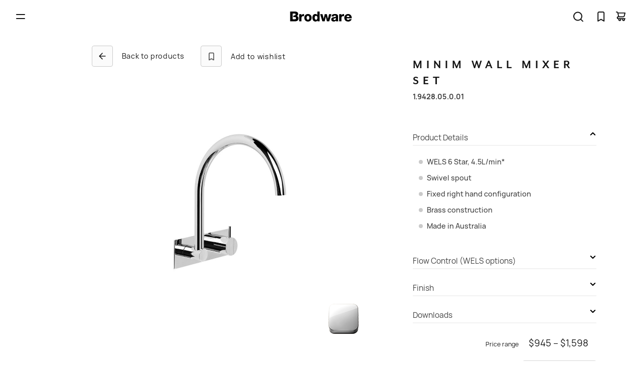

--- FILE ---
content_type: text/html; charset=UTF-8
request_url: https://www.brodware.com/product/minim-wall-mixer-set-3/
body_size: 48286
content:
<!doctype html>

<html class="l-html" lang="en-US">

        
                                    
        
    <head>
        <title>Minim Wall Mixer Set - 1.9428.05.0.01 | Brodware</title>
<link crossorigin data-rocket-preconnect href="https://www.google-analytics.com" rel="preconnect">
<link crossorigin data-rocket-preconnect href="https://www.googletagmanager.com" rel="preconnect">
<link crossorigin data-rocket-preconnect href="https://static.zdassets.com" rel="preconnect">
<link crossorigin data-rocket-preconnect href="https://js.stripe.com" rel="preconnect"><link rel="preload" data-rocket-preload as="image" href="https://content.brodware.com/2020/08/03151916/1.9428.05.0.01-1-1-1024x1024.jpg" fetchpriority="high">
        <meta charset="UTF-8" />
        <meta name="description" content="Manufacturing engineers of architectural fixtures and fitments. Supplying exclusive tapware and accessories to residential and hospitality projects globally.">
        <meta http-equiv="Content-Type" content="text/html; charset=UTF-8" />
        <meta http-equiv="X-UA-Compatible" content="IE=edge">
        <meta name="viewport" content="width=device-width, initial-scale=1">

        <link rel="apple-touch-icon-precomposed" sizes="57x57" href="https://www.brodware.com/wp-content/themes/brodware/static/img/fav/apple-touch-icon-57x57.png" />
        <link rel="apple-touch-icon-precomposed" sizes="114x114" href="https://www.brodware.com/wp-content/themes/brodware/static/img/fav/apple-touch-icon-114x114.png" />
        <link rel="apple-touch-icon-precomposed" sizes="72x72" href="https://www.brodware.com/wp-content/themes/brodware/static/img/fav/apple-touch-icon-72x72.png" />
        <link rel="apple-touch-icon-precomposed" sizes="144x144" href="https://www.brodware.com/wp-content/themes/brodware/static/img/fav/apple-touch-icon-144x144.png" />
        <link rel="apple-touch-icon-precomposed" sizes="60x60" href="https://www.brodware.com/wp-content/themes/brodware/static/img/fav/apple-touch-icon-60x60.png" />
        <link rel="apple-touch-icon-precomposed" sizes="120x120" href="https://www.brodware.com/wp-content/themes/brodware/static/img/fav/apple-touch-icon-120x120.png" />
        <link rel="apple-touch-icon-precomposed" sizes="76x76" href="https://www.brodware.com/wp-content/themes/brodware/static/img/fav/apple-touch-icon-76x76.png" />
        <link rel="apple-touch-icon-precomposed" sizes="152x152" href="https://www.brodware.com/wp-content/themes/brodware/static/img/fav/apple-touch-icon-152x152.png" />
        <link rel="icon" type="image/png" href="https://www.brodware.com/wp-content/themes/brodware/static/img/fav/favicon-196x196.png" sizes="196x196" />
        <link rel="icon" type="image/png" href="https://www.brodware.com/wp-content/themes/brodware/static/img/fav/favicon-96x96.png" sizes="96x96" />
        <link rel="icon" type="image/png" href="https://www.brodware.com/wp-content/themes/brodware/static/img/fav/favicon-32x32.png" sizes="32x32" />
        <link rel="icon" type="image/png" href="https://www.brodware.com/wp-content/themes/brodware/static/img/fav/favicon-16x16.png" sizes="16x16" />
        <link rel="icon" type="image/png" href="https://www.brodware.com/wp-content/themes/brodware/static/img/fav/favicon-128.png" sizes="128x128" />
        <meta name="application-name" content="Brodware"/>
        <meta name="msapplication-TileColor" content="#FFFFFF" />
        <meta name="msapplication-TileImage" content="https://www.brodware.com/wp-content/themes/brodware/static/img/fav/mstile-144x144.png" />
        <meta name="msapplication-square70x70logo" content="https://www.brodware.com/wp-content/themes/brodware/static/img/fav/mstile-70x70.png" />
        <meta name="msapplication-square150x150logo" content="https://www.brodware.com/wp-content/themes/brodware/static/img/fav/mstile-150x150.png" />
        <meta name="msapplication-wide310x150logo" content="https://www.brodware.com/wp-content/themes/brodware/static/img/fav/mstile-310x150.png" />
        <meta name="msapplication-square310x310logo" content="https://www.brodware.com/wp-content/themes/brodware/static/img/fav/mstile-310x310.png" />


        <meta property="og:title" content="Minim Wall Mixer Set - 1.9428.05.0.01 | Brodware"/>
        <meta property="og:image" content="https://content.brodware.com/2020/08/03151916/1.9428.05.0.01-1-1.jpg"/>
        <meta property="og:site_name" content="Brodware"/>
        <meta property="og:description" content="Manufacturing engineers of architectural fixtures and fitments. Supplying exclusive tapware and accessories to residential and hospitality projects globally." />

        <meta name="twitter:card" content="summary_large_image" />
        <meta name="twitter:title" content="Minim Wall Mixer Set - 1.9428.05.0.01 | Brodware" />
        <meta name="twitter:description" content="Manufacturing engineers of architectural fixtures and fitments. Supplying exclusive tapware and accessories to residential and hospitality projects globally." />
        <meta name="twitter:image" content="https://content.brodware.com/2020/08/03151916/1.9428.05.0.01-1-1.jpg" />

        <meta name="msapplication-TileColor" content="#010202">
        <meta name="theme-color" content="#010202">

        <!-- Start of brodware Zendesk Widget script -->
<script id="ze-snippet" src="https://static.zdassets.com/ekr/snippet.js?key=d5a43544-c8a6-461d-b3fa-1526f00e05c7"> </script>
<!-- End of brodware Zendesk Widget script -->



<!-- Global site tag (gtag.js) - Google Analytics -->
<script async src="https://www.googletagmanager.com/gtag/js?id=UA-143417571-1"></script>
<script> window.dataLayer = window.dataLayer || []; function gtag(){dataLayer.push(arguments);} gtag('js', new Date()); gtag('config', 'UA-143417571-1');
</script>

        				<script>document.documentElement.className = document.documentElement.className + ' yes-js js_active js'</script>
			<meta name='robots' content='max-image-preview:large' />
	<style>img:is([sizes="auto" i], [sizes^="auto," i]) { contain-intrinsic-size: 3000px 1500px }</style>
	<link rel='stylesheet' id='wp-block-library-css' href='https://www.brodware.com/wp-includes/css/dist/block-library/style.min.css?ver=6.8.3' type='text/css' media='all' />
<style id='classic-theme-styles-inline-css' type='text/css'>
/*! This file is auto-generated */
.wp-block-button__link{color:#fff;background-color:#32373c;border-radius:9999px;box-shadow:none;text-decoration:none;padding:calc(.667em + 2px) calc(1.333em + 2px);font-size:1.125em}.wp-block-file__button{background:#32373c;color:#fff;text-decoration:none}
</style>
<link rel='stylesheet' id='jquery-selectBox-css' href='https://www.brodware.com/wp-content/plugins/yith-woocommerce-wishlist/assets/css/jquery.selectBox.css?ver=1.2.0' type='text/css' media='all' />
<link rel='stylesheet' id='woocommerce_prettyPhoto_css-css' href='//www.brodware.com/wp-content/plugins/woocommerce/assets/css/prettyPhoto.css?ver=3.1.6' type='text/css' media='all' />
<link rel='stylesheet' id='yith-wcwl-main-css' href='https://www.brodware.com/wp-content/plugins/yith-woocommerce-wishlist/assets/css/style.css?ver=4.9.0' type='text/css' media='all' />
<style id='yith-wcwl-main-inline-css' type='text/css'>
 :root { --color-add-to-wishlist-background: #333333; --color-add-to-wishlist-text: #FFFFFF; --color-add-to-wishlist-border: #333333; --color-add-to-wishlist-background-hover: #333333; --color-add-to-wishlist-text-hover: #FFFFFF; --color-add-to-wishlist-border-hover: #333333; --rounded-corners-radius: 16px; --color-add-to-cart-background: #333333; --color-add-to-cart-text: #FFFFFF; --color-add-to-cart-border: #333333; --color-add-to-cart-background-hover: #4F4F4F; --color-add-to-cart-text-hover: #FFFFFF; --color-add-to-cart-border-hover: #4F4F4F; --add-to-cart-rounded-corners-radius: 16px; --color-button-style-1-background: #333333; --color-button-style-1-text: #FFFFFF; --color-button-style-1-border: #333333; --color-button-style-1-background-hover: #4F4F4F; --color-button-style-1-text-hover: #FFFFFF; --color-button-style-1-border-hover: #4F4F4F; --color-button-style-2-background: #333333; --color-button-style-2-text: #FFFFFF; --color-button-style-2-border: #333333; --color-button-style-2-background-hover: #4F4F4F; --color-button-style-2-text-hover: #FFFFFF; --color-button-style-2-border-hover: #4F4F4F; --color-wishlist-table-background: #FFFFFF; --color-wishlist-table-text: #6d6c6c; --color-wishlist-table-border: #FFFFFF; --color-headers-background: #F4F4F4; --color-share-button-color: #FFFFFF; --color-share-button-color-hover: #FFFFFF; --color-fb-button-background: #39599E; --color-fb-button-background-hover: #595A5A; --color-tw-button-background: #45AFE2; --color-tw-button-background-hover: #595A5A; --color-pr-button-background: #AB2E31; --color-pr-button-background-hover: #595A5A; --color-em-button-background: #FBB102; --color-em-button-background-hover: #595A5A; --color-wa-button-background: #00A901; --color-wa-button-background-hover: #595A5A; --feedback-duration: 3s } 
 :root { --color-add-to-wishlist-background: #333333; --color-add-to-wishlist-text: #FFFFFF; --color-add-to-wishlist-border: #333333; --color-add-to-wishlist-background-hover: #333333; --color-add-to-wishlist-text-hover: #FFFFFF; --color-add-to-wishlist-border-hover: #333333; --rounded-corners-radius: 16px; --color-add-to-cart-background: #333333; --color-add-to-cart-text: #FFFFFF; --color-add-to-cart-border: #333333; --color-add-to-cart-background-hover: #4F4F4F; --color-add-to-cart-text-hover: #FFFFFF; --color-add-to-cart-border-hover: #4F4F4F; --add-to-cart-rounded-corners-radius: 16px; --color-button-style-1-background: #333333; --color-button-style-1-text: #FFFFFF; --color-button-style-1-border: #333333; --color-button-style-1-background-hover: #4F4F4F; --color-button-style-1-text-hover: #FFFFFF; --color-button-style-1-border-hover: #4F4F4F; --color-button-style-2-background: #333333; --color-button-style-2-text: #FFFFFF; --color-button-style-2-border: #333333; --color-button-style-2-background-hover: #4F4F4F; --color-button-style-2-text-hover: #FFFFFF; --color-button-style-2-border-hover: #4F4F4F; --color-wishlist-table-background: #FFFFFF; --color-wishlist-table-text: #6d6c6c; --color-wishlist-table-border: #FFFFFF; --color-headers-background: #F4F4F4; --color-share-button-color: #FFFFFF; --color-share-button-color-hover: #FFFFFF; --color-fb-button-background: #39599E; --color-fb-button-background-hover: #595A5A; --color-tw-button-background: #45AFE2; --color-tw-button-background-hover: #595A5A; --color-pr-button-background: #AB2E31; --color-pr-button-background-hover: #595A5A; --color-em-button-background: #FBB102; --color-em-button-background-hover: #595A5A; --color-wa-button-background: #00A901; --color-wa-button-background-hover: #595A5A; --feedback-duration: 3s } 
</style>
<style id='global-styles-inline-css' type='text/css'>
:root{--wp--preset--aspect-ratio--square: 1;--wp--preset--aspect-ratio--4-3: 4/3;--wp--preset--aspect-ratio--3-4: 3/4;--wp--preset--aspect-ratio--3-2: 3/2;--wp--preset--aspect-ratio--2-3: 2/3;--wp--preset--aspect-ratio--16-9: 16/9;--wp--preset--aspect-ratio--9-16: 9/16;--wp--preset--color--black: #000000;--wp--preset--color--cyan-bluish-gray: #abb8c3;--wp--preset--color--white: #ffffff;--wp--preset--color--pale-pink: #f78da7;--wp--preset--color--vivid-red: #cf2e2e;--wp--preset--color--luminous-vivid-orange: #ff6900;--wp--preset--color--luminous-vivid-amber: #fcb900;--wp--preset--color--light-green-cyan: #7bdcb5;--wp--preset--color--vivid-green-cyan: #00d084;--wp--preset--color--pale-cyan-blue: #8ed1fc;--wp--preset--color--vivid-cyan-blue: #0693e3;--wp--preset--color--vivid-purple: #9b51e0;--wp--preset--gradient--vivid-cyan-blue-to-vivid-purple: linear-gradient(135deg,rgba(6,147,227,1) 0%,rgb(155,81,224) 100%);--wp--preset--gradient--light-green-cyan-to-vivid-green-cyan: linear-gradient(135deg,rgb(122,220,180) 0%,rgb(0,208,130) 100%);--wp--preset--gradient--luminous-vivid-amber-to-luminous-vivid-orange: linear-gradient(135deg,rgba(252,185,0,1) 0%,rgba(255,105,0,1) 100%);--wp--preset--gradient--luminous-vivid-orange-to-vivid-red: linear-gradient(135deg,rgba(255,105,0,1) 0%,rgb(207,46,46) 100%);--wp--preset--gradient--very-light-gray-to-cyan-bluish-gray: linear-gradient(135deg,rgb(238,238,238) 0%,rgb(169,184,195) 100%);--wp--preset--gradient--cool-to-warm-spectrum: linear-gradient(135deg,rgb(74,234,220) 0%,rgb(151,120,209) 20%,rgb(207,42,186) 40%,rgb(238,44,130) 60%,rgb(251,105,98) 80%,rgb(254,248,76) 100%);--wp--preset--gradient--blush-light-purple: linear-gradient(135deg,rgb(255,206,236) 0%,rgb(152,150,240) 100%);--wp--preset--gradient--blush-bordeaux: linear-gradient(135deg,rgb(254,205,165) 0%,rgb(254,45,45) 50%,rgb(107,0,62) 100%);--wp--preset--gradient--luminous-dusk: linear-gradient(135deg,rgb(255,203,112) 0%,rgb(199,81,192) 50%,rgb(65,88,208) 100%);--wp--preset--gradient--pale-ocean: linear-gradient(135deg,rgb(255,245,203) 0%,rgb(182,227,212) 50%,rgb(51,167,181) 100%);--wp--preset--gradient--electric-grass: linear-gradient(135deg,rgb(202,248,128) 0%,rgb(113,206,126) 100%);--wp--preset--gradient--midnight: linear-gradient(135deg,rgb(2,3,129) 0%,rgb(40,116,252) 100%);--wp--preset--font-size--small: 13px;--wp--preset--font-size--medium: 20px;--wp--preset--font-size--large: 36px;--wp--preset--font-size--x-large: 42px;--wp--preset--spacing--20: 0.44rem;--wp--preset--spacing--30: 0.67rem;--wp--preset--spacing--40: 1rem;--wp--preset--spacing--50: 1.5rem;--wp--preset--spacing--60: 2.25rem;--wp--preset--spacing--70: 3.38rem;--wp--preset--spacing--80: 5.06rem;--wp--preset--shadow--natural: 6px 6px 9px rgba(0, 0, 0, 0.2);--wp--preset--shadow--deep: 12px 12px 50px rgba(0, 0, 0, 0.4);--wp--preset--shadow--sharp: 6px 6px 0px rgba(0, 0, 0, 0.2);--wp--preset--shadow--outlined: 6px 6px 0px -3px rgba(255, 255, 255, 1), 6px 6px rgba(0, 0, 0, 1);--wp--preset--shadow--crisp: 6px 6px 0px rgba(0, 0, 0, 1);}:where(.is-layout-flex){gap: 0.5em;}:where(.is-layout-grid){gap: 0.5em;}body .is-layout-flex{display: flex;}.is-layout-flex{flex-wrap: wrap;align-items: center;}.is-layout-flex > :is(*, div){margin: 0;}body .is-layout-grid{display: grid;}.is-layout-grid > :is(*, div){margin: 0;}:where(.wp-block-columns.is-layout-flex){gap: 2em;}:where(.wp-block-columns.is-layout-grid){gap: 2em;}:where(.wp-block-post-template.is-layout-flex){gap: 1.25em;}:where(.wp-block-post-template.is-layout-grid){gap: 1.25em;}.has-black-color{color: var(--wp--preset--color--black) !important;}.has-cyan-bluish-gray-color{color: var(--wp--preset--color--cyan-bluish-gray) !important;}.has-white-color{color: var(--wp--preset--color--white) !important;}.has-pale-pink-color{color: var(--wp--preset--color--pale-pink) !important;}.has-vivid-red-color{color: var(--wp--preset--color--vivid-red) !important;}.has-luminous-vivid-orange-color{color: var(--wp--preset--color--luminous-vivid-orange) !important;}.has-luminous-vivid-amber-color{color: var(--wp--preset--color--luminous-vivid-amber) !important;}.has-light-green-cyan-color{color: var(--wp--preset--color--light-green-cyan) !important;}.has-vivid-green-cyan-color{color: var(--wp--preset--color--vivid-green-cyan) !important;}.has-pale-cyan-blue-color{color: var(--wp--preset--color--pale-cyan-blue) !important;}.has-vivid-cyan-blue-color{color: var(--wp--preset--color--vivid-cyan-blue) !important;}.has-vivid-purple-color{color: var(--wp--preset--color--vivid-purple) !important;}.has-black-background-color{background-color: var(--wp--preset--color--black) !important;}.has-cyan-bluish-gray-background-color{background-color: var(--wp--preset--color--cyan-bluish-gray) !important;}.has-white-background-color{background-color: var(--wp--preset--color--white) !important;}.has-pale-pink-background-color{background-color: var(--wp--preset--color--pale-pink) !important;}.has-vivid-red-background-color{background-color: var(--wp--preset--color--vivid-red) !important;}.has-luminous-vivid-orange-background-color{background-color: var(--wp--preset--color--luminous-vivid-orange) !important;}.has-luminous-vivid-amber-background-color{background-color: var(--wp--preset--color--luminous-vivid-amber) !important;}.has-light-green-cyan-background-color{background-color: var(--wp--preset--color--light-green-cyan) !important;}.has-vivid-green-cyan-background-color{background-color: var(--wp--preset--color--vivid-green-cyan) !important;}.has-pale-cyan-blue-background-color{background-color: var(--wp--preset--color--pale-cyan-blue) !important;}.has-vivid-cyan-blue-background-color{background-color: var(--wp--preset--color--vivid-cyan-blue) !important;}.has-vivid-purple-background-color{background-color: var(--wp--preset--color--vivid-purple) !important;}.has-black-border-color{border-color: var(--wp--preset--color--black) !important;}.has-cyan-bluish-gray-border-color{border-color: var(--wp--preset--color--cyan-bluish-gray) !important;}.has-white-border-color{border-color: var(--wp--preset--color--white) !important;}.has-pale-pink-border-color{border-color: var(--wp--preset--color--pale-pink) !important;}.has-vivid-red-border-color{border-color: var(--wp--preset--color--vivid-red) !important;}.has-luminous-vivid-orange-border-color{border-color: var(--wp--preset--color--luminous-vivid-orange) !important;}.has-luminous-vivid-amber-border-color{border-color: var(--wp--preset--color--luminous-vivid-amber) !important;}.has-light-green-cyan-border-color{border-color: var(--wp--preset--color--light-green-cyan) !important;}.has-vivid-green-cyan-border-color{border-color: var(--wp--preset--color--vivid-green-cyan) !important;}.has-pale-cyan-blue-border-color{border-color: var(--wp--preset--color--pale-cyan-blue) !important;}.has-vivid-cyan-blue-border-color{border-color: var(--wp--preset--color--vivid-cyan-blue) !important;}.has-vivid-purple-border-color{border-color: var(--wp--preset--color--vivid-purple) !important;}.has-vivid-cyan-blue-to-vivid-purple-gradient-background{background: var(--wp--preset--gradient--vivid-cyan-blue-to-vivid-purple) !important;}.has-light-green-cyan-to-vivid-green-cyan-gradient-background{background: var(--wp--preset--gradient--light-green-cyan-to-vivid-green-cyan) !important;}.has-luminous-vivid-amber-to-luminous-vivid-orange-gradient-background{background: var(--wp--preset--gradient--luminous-vivid-amber-to-luminous-vivid-orange) !important;}.has-luminous-vivid-orange-to-vivid-red-gradient-background{background: var(--wp--preset--gradient--luminous-vivid-orange-to-vivid-red) !important;}.has-very-light-gray-to-cyan-bluish-gray-gradient-background{background: var(--wp--preset--gradient--very-light-gray-to-cyan-bluish-gray) !important;}.has-cool-to-warm-spectrum-gradient-background{background: var(--wp--preset--gradient--cool-to-warm-spectrum) !important;}.has-blush-light-purple-gradient-background{background: var(--wp--preset--gradient--blush-light-purple) !important;}.has-blush-bordeaux-gradient-background{background: var(--wp--preset--gradient--blush-bordeaux) !important;}.has-luminous-dusk-gradient-background{background: var(--wp--preset--gradient--luminous-dusk) !important;}.has-pale-ocean-gradient-background{background: var(--wp--preset--gradient--pale-ocean) !important;}.has-electric-grass-gradient-background{background: var(--wp--preset--gradient--electric-grass) !important;}.has-midnight-gradient-background{background: var(--wp--preset--gradient--midnight) !important;}.has-small-font-size{font-size: var(--wp--preset--font-size--small) !important;}.has-medium-font-size{font-size: var(--wp--preset--font-size--medium) !important;}.has-large-font-size{font-size: var(--wp--preset--font-size--large) !important;}.has-x-large-font-size{font-size: var(--wp--preset--font-size--x-large) !important;}
:where(.wp-block-post-template.is-layout-flex){gap: 1.25em;}:where(.wp-block-post-template.is-layout-grid){gap: 1.25em;}
:where(.wp-block-columns.is-layout-flex){gap: 2em;}:where(.wp-block-columns.is-layout-grid){gap: 2em;}
:root :where(.wp-block-pullquote){font-size: 1.5em;line-height: 1.6;}
</style>
<link rel='stylesheet' id='woocommerce-layout-css' href='https://www.brodware.com/wp-content/plugins/woocommerce/assets/css/woocommerce-layout.css?ver=10.2.3' type='text/css' media='all' />
<link rel='stylesheet' id='woocommerce-smallscreen-css' href='https://www.brodware.com/wp-content/plugins/woocommerce/assets/css/woocommerce-smallscreen.css?ver=10.2.3' type='text/css' media='only screen and (max-width: 768px)' />
<link rel='stylesheet' id='woocommerce-general-css' href='https://www.brodware.com/wp-content/plugins/woocommerce/assets/css/woocommerce.css?ver=10.2.3' type='text/css' media='all' />
<style id='woocommerce-inline-inline-css' type='text/css'>
.woocommerce form .form-row .required { visibility: visible; }
</style>
<link rel='stylesheet' id='brands-styles-css' href='https://www.brodware.com/wp-content/plugins/woocommerce/assets/css/brands.css?ver=10.2.3' type='text/css' media='all' />
<script type="text/javascript" src="https://www.brodware.com/wp-includes/js/jquery/jquery.min.js?ver=3.7.1" id="jquery-core-js"></script>
<script type="text/javascript" src="https://www.brodware.com/wp-includes/js/jquery/jquery-migrate.min.js?ver=3.4.1" id="jquery-migrate-js"></script>
<script type="text/javascript" src="https://www.brodware.com/wp-content/plugins/woocommerce/assets/js/jquery-blockui/jquery.blockUI.min.js?ver=2.7.0-wc.10.2.3" id="jquery-blockui-js" defer="defer" data-wp-strategy="defer"></script>
<script type="text/javascript" id="wc-add-to-cart-js-extra">
/* <![CDATA[ */
var wc_add_to_cart_params = {"ajax_url":"\/wp-admin\/admin-ajax.php","wc_ajax_url":"\/?wc-ajax=%%endpoint%%","i18n_view_cart":"View cart","cart_url":"https:\/\/www.brodware.com\/cart\/","is_cart":"","cart_redirect_after_add":"no"};
/* ]]> */
</script>
<script type="text/javascript" src="https://www.brodware.com/wp-content/plugins/woocommerce/assets/js/frontend/add-to-cart.min.js?ver=10.2.3" id="wc-add-to-cart-js" defer="defer" data-wp-strategy="defer"></script>
<script type="text/javascript" id="wc-single-product-js-extra">
/* <![CDATA[ */
var wc_single_product_params = {"i18n_required_rating_text":"Please select a rating","i18n_rating_options":["1 of 5 stars","2 of 5 stars","3 of 5 stars","4 of 5 stars","5 of 5 stars"],"i18n_product_gallery_trigger_text":"View full-screen image gallery","review_rating_required":"yes","flexslider":{"rtl":false,"animation":"slide","smoothHeight":true,"directionNav":false,"controlNav":"thumbnails","slideshow":false,"animationSpeed":500,"animationLoop":false,"allowOneSlide":false},"zoom_enabled":"","zoom_options":[],"photoswipe_enabled":"","photoswipe_options":{"shareEl":false,"closeOnScroll":false,"history":false,"hideAnimationDuration":0,"showAnimationDuration":0},"flexslider_enabled":""};
/* ]]> */
</script>
<script type="text/javascript" src="https://www.brodware.com/wp-content/plugins/woocommerce/assets/js/frontend/single-product.min.js?ver=10.2.3" id="wc-single-product-js" defer="defer" data-wp-strategy="defer"></script>
<script type="text/javascript" src="https://www.brodware.com/wp-content/plugins/woocommerce/assets/js/js-cookie/js.cookie.min.js?ver=2.1.4-wc.10.2.3" id="js-cookie-js" defer="defer" data-wp-strategy="defer"></script>
<script type="text/javascript" id="woocommerce-js-extra">
/* <![CDATA[ */
var woocommerce_params = {"ajax_url":"\/wp-admin\/admin-ajax.php","wc_ajax_url":"\/?wc-ajax=%%endpoint%%","i18n_password_show":"Show password","i18n_password_hide":"Hide password"};
/* ]]> */
</script>
<script type="text/javascript" src="https://www.brodware.com/wp-content/plugins/woocommerce/assets/js/frontend/woocommerce.min.js?ver=10.2.3" id="woocommerce-js" defer="defer" data-wp-strategy="defer"></script>
<link rel="canonical" href="https://www.brodware.com/product/minim-wall-mixer-set-3/" />
	<noscript><style>.woocommerce-product-gallery{ opacity: 1 !important; }</style></noscript>
			<style type="text/css" id="wp-custom-css">
			.m-product-controls__form .stock.out-of-stock {
	display: none;
}

.woocommerce .single_add_to_cart_button.loading { background-color: #5c5c5c !important; color: #fff !important; }

.woocommerce-checkout-payment .payment_methods {
	font-family: Manrope Regular;
}		</style>
		

        <link rel="stylesheet" href="https://www.brodware.com/wp-content/themes/brodware/static/css/style.css?v=0.36.0" type="text/css" media="all" />

    <meta name="generator" content="WP Rocket 3.20.0.2" data-wpr-features="wpr_preconnect_external_domains wpr_oci wpr_desktop" /></head>

    <body class="wp-singular product-template-default single single-product postid-67140 wp-theme-brodware theme-brodware woocommerce woocommerce-page woocommerce-no-js -theme-white">

        <div  class="m-preload-layer" style="position:fixed;width:100%;height:100%;left:0;top:0;background-color: black;"></div>

        
                    
            
                
                    


<header  class="m-header">
    <div  class="m-header__wrapper">
        <div  class="m-header__hamburger" js-menu-trigger>
            <span></span>
            <span></span>
        </div>
        <h1 class="m-header__logo">
            <a href="/">
                <svg width="123" height="20" viewBox="0 0 123 20">
                    <path d="M8.99962 15.4955H4.9971V3.96197H8.87833C9.92142 3.96197 10.916 4.43222 10.916 5.84297C10.916 6.36272 10.819 6.65972 10.5521 7.00623C10.1883 7.42698 9.7031 7.60023 8.82982 7.67448C6.76791 7.84773 6.13721 8.96148 6.13721 10.199V10.9662H8.7813C8.85408 10.9662 8.95111 10.9662 9.02388 10.9662C10.5036 10.9662 11.6922 11.585 11.6922 13.2927C11.6922 14.9262 10.5764 15.4955 8.99962 15.4955ZM13.3903 8.86248C14.8943 8.09523 15.9131 6.65972 15.9131 4.90247C15.9131 0.818715 12.2744 -0.0475366 8.97536 0.00196349H0V19.5792H9.21794C13.3418 19.5792 16.6893 18.1437 16.6893 13.4907C16.6893 11.2632 15.4279 9.45648 13.3903 8.86248ZM51.669 16.436C49.5828 16.436 48.8794 14.258 48.8794 12.3275C48.8794 10.5207 49.5828 8.51598 51.669 8.51598C53.6581 8.51598 54.3859 10.397 54.3859 12.4512C54.3859 14.258 53.9007 16.436 51.669 16.436ZM54.2403 6.88248H54.1918C53.2457 5.59547 51.9358 4.92722 50.2135 4.92722C46.2595 4.92722 44.3189 8.44173 44.3189 12.1295C44.3189 16.139 46.1625 19.9752 50.5531 19.9752C52.1541 19.9752 53.5126 19.2575 54.3859 17.921H54.4344V19.5545H58.7765V0.00196349H54.2161V6.88248H54.2403ZM77.5763 5.34797L75.296 14.5302H75.2475L73.2099 5.34797H68.8677L66.8786 14.555H66.8301L64.5013 5.34797H59.8681L64.2103 19.5792H68.8435L71.0267 10.1247H71.0752L73.2826 19.5792H77.8674L82.2337 5.34797H77.5763ZM102.198 7.84773H102.149V5.34797H97.7102V19.5792H102.271V12.5255C102.271 10.7435 103.459 9.15948 105.715 9.15948C106.322 9.15948 106.88 9.25848 107.462 9.43173V5.17472C107.122 5.10047 106.734 5.07572 106.394 5.07572C104.43 5.07572 102.877 6.04097 102.198 7.84773ZM22.4869 7.84773H22.4384V5.34797H17.9992V19.5792H22.5597V12.5255C22.5597 10.7435 23.7483 9.15948 26.0043 9.15948C26.6107 9.15948 27.1687 9.25848 27.7509 9.43173V5.17472C27.4113 5.10047 27.0231 5.07572 26.6835 5.07572C24.7186 5.07572 23.1661 6.04097 22.4869 7.84773ZM112.532 10.991C112.799 9.25848 113.866 8.09523 115.491 8.09523C117.019 8.09523 118.135 9.40698 118.208 10.991H112.532ZM115.491 4.92722C111.392 4.92722 107.971 8.04573 107.971 12.4017C107.971 17.1785 111.052 19.9752 115.612 19.9752C118.742 19.9752 121.701 18.5397 122.55 15.248H118.281C117.844 16.2875 116.777 16.8072 115.685 16.8072C113.745 16.8072 112.653 15.5202 112.58 13.565H122.817C122.987 8.78823 120.488 4.92722 115.491 4.92722ZM88.4195 17.1042C87.4007 17.1042 86.5031 16.634 86.5031 15.4955C86.5031 14.3817 87.3521 13.9362 88.3952 13.6887C89.3898 13.4165 90.5784 13.3422 91.2091 12.9215C91.3061 15.842 90.5784 17.1042 88.4195 17.1042ZM95.624 9.70398C95.624 5.66972 92.422 4.92722 89.1229 4.92722C87.5462 4.92722 85.9209 5.19947 84.6838 5.91722C83.4466 6.65972 82.5976 7.87248 82.5006 9.72873H86.77C86.9883 8.51598 87.7888 7.94673 89.0502 7.94673C89.9962 7.94673 91.2576 8.36748 91.2576 9.43173C91.2576 10.298 90.821 10.595 90.0447 10.7435C86.867 11.4117 81.9184 11.0405 81.9184 15.6687C81.9184 18.614 84.0046 19.9752 86.6729 19.9752C88.3467 19.9752 90.0933 19.4802 91.2576 18.218C91.3062 18.6882 91.3547 19.1337 91.5245 19.5545H96.1092C95.5755 18.4407 95.5755 17.1042 95.5755 15.9162V9.70398H95.624ZM35.5133 16.436C33.3787 16.436 32.748 14.3075 32.748 12.5007C32.748 10.694 33.4029 8.51598 35.5133 8.51598C37.648 8.51598 38.303 10.694 38.303 12.5007C38.3272 14.2827 37.648 16.436 35.5133 16.436ZM35.5133 4.92722C31.1955 4.92722 28.1875 8.19423 28.1875 12.476C28.1875 16.7577 31.1955 20 35.5133 20C39.8312 20 42.8877 16.7577 42.8877 12.476C42.8877 8.19423 39.8555 4.92722 35.5133 4.92722Z"/></svg>
            </a>
        </h1>
                    <ul class="m-header__service">
                <li>
                    <form action="/" class="m-header__trigger-search" js-trigger-search>
                        <input type="text" value="" name="s" id="s" js-search-input required/>
                        <input type="hidden" value="product" name="post_type" id="post_type" />
                        <button type="submit" js-search-button>
                            <svg viewBox="0 0 12 8"><path d="M10.6666 0C10.4898 0 10.3202 0.070238 10.1952 0.195262C10.0702 0.320287 9.99993 0.489856 9.99993 0.666667V3.33333C9.99993 3.51014 9.92969 3.67971 9.80467 3.80474C9.67965 3.92976 9.51008 4 9.33327 4H2.93993L3.8066 3.14C3.93213 3.01446 4.00266 2.8442 4.00266 2.66667C4.00266 2.48913 3.93213 2.31887 3.8066 2.19333C3.68106 2.0678 3.5108 1.99727 3.33326 1.99727C3.15573 1.99727 2.98547 2.0678 2.85993 2.19333L0.859931 4.19333C0.799237 4.25674 0.75166 4.3315 0.719931 4.41333C0.653252 4.57564 0.653252 4.75769 0.719931 4.92C0.75166 5.00183 0.799237 5.0766 0.859931 5.14L2.85993 7.14C2.92191 7.20249 2.99564 7.25208 3.07688 7.28593C3.15812 7.31977 3.24526 7.3372 3.33326 7.3372C3.42127 7.3372 3.50841 7.31977 3.58965 7.28593C3.67089 7.25208 3.74462 7.20249 3.8066 7.14C3.86908 7.07802 3.91868 7.00429 3.95253 6.92305C3.98637 6.84181 4.0038 6.75467 4.0038 6.66667C4.0038 6.57866 3.98637 6.49152 3.95253 6.41028C3.91868 6.32904 3.86908 6.25531 3.8066 6.19333L2.93993 5.33333H9.33327C9.8637 5.33333 10.3724 5.12262 10.7475 4.74755C11.1226 4.37247 11.3333 3.86377 11.3333 3.33333V0.666667C11.3333 0.489856 11.263 0.320287 11.138 0.195262C11.013 0.070238 10.8434 0 10.6666 0Z"/></svg>                        </button>
                        <svg width="21" height="21" fill="none" xmlns="http://www.w3.org/2000/svg"><path d="M20.71 19.29L17 15.61A9 9 0 1015.61 17l3.68 3.68a1.002 1.002 0 001.42 0 1 1 0 000-1.39zM10 17a7 7 0 110-14 7 7 0 010 14z"/></svg>                    </form>

                    <div js-trigger-mobile-search>
                        <svg width="21" height="21" fill="none" xmlns="http://www.w3.org/2000/svg"><path d="M20.71 19.29L17 15.61A9 9 0 1015.61 17l3.68 3.68a1.002 1.002 0 001.42 0 1 1 0 000-1.39zM10 17a7 7 0 110-14 7 7 0 010 14z"/></svg>                    </div>

                    <form action="/" class="m-search m-search-mobile">
                        <svg width="21" height="21" fill="none" xmlns="http://www.w3.org/2000/svg"><path d="M20.71 19.29L17 15.61A9 9 0 1015.61 17l3.68 3.68a1.002 1.002 0 001.42 0 1 1 0 000-1.39zM10 17a7 7 0 110-14 7 7 0 010 14z"/></svg>                        <input type="text" value="" name="s" id="s" required/>
                        <input type="hidden" value="product" name="post_type" id="post_type" />
                        <button type="submit">
                            <svg viewBox="0 0 12 8"><path d="M10.6666 0C10.4898 0 10.3202 0.070238 10.1952 0.195262C10.0702 0.320287 9.99993 0.489856 9.99993 0.666667V3.33333C9.99993 3.51014 9.92969 3.67971 9.80467 3.80474C9.67965 3.92976 9.51008 4 9.33327 4H2.93993L3.8066 3.14C3.93213 3.01446 4.00266 2.8442 4.00266 2.66667C4.00266 2.48913 3.93213 2.31887 3.8066 2.19333C3.68106 2.0678 3.5108 1.99727 3.33326 1.99727C3.15573 1.99727 2.98547 2.0678 2.85993 2.19333L0.859931 4.19333C0.799237 4.25674 0.75166 4.3315 0.719931 4.41333C0.653252 4.57564 0.653252 4.75769 0.719931 4.92C0.75166 5.00183 0.799237 5.0766 0.859931 5.14L2.85993 7.14C2.92191 7.20249 2.99564 7.25208 3.07688 7.28593C3.15812 7.31977 3.24526 7.3372 3.33326 7.3372C3.42127 7.3372 3.50841 7.31977 3.58965 7.28593C3.67089 7.25208 3.74462 7.20249 3.8066 7.14C3.86908 7.07802 3.91868 7.00429 3.95253 6.92305C3.98637 6.84181 4.0038 6.75467 4.0038 6.66667C4.0038 6.57866 3.98637 6.49152 3.95253 6.41028C3.91868 6.32904 3.86908 6.25531 3.8066 6.19333L2.93993 5.33333H9.33327C9.8637 5.33333 10.3724 5.12262 10.7475 4.74755C11.1226 4.37247 11.3333 3.86377 11.3333 3.33333V0.666667C11.3333 0.489856 11.263 0.320287 11.138 0.195262C11.013 0.070238 10.8434 0 10.6666 0Z"/></svg>                        </button>
                    </form>
                </li>
                                    <li js-wishlist-count>
                        <a href="/wishlist" >
                            <svg viewBox="0 0 20 20"><path d="M14.3 0h-8c-.8 0-1.5.3-2.1.9-.6.5-.9 1.3-.9 2.1v16c0 .2 0 .3.1.5s.2.3.4.4c.2.1.3.1.5.1s.3 0 .5-.1l5.5-3.2 5.5 3.2c.2.1.3.1.5.1s.3 0 .5-.1.3-.2.4-.4c.1-.2.1-.3.1-.5V3c0-.8-.3-1.6-.9-2.1-.5-.6-1.3-.9-2.1-.9zm1 17.3l-4.5-2.6c-.2-.1-.3-.1-.5-.1s-.3 0-.5.1l-4.5 2.6V3c0-.3.1-.5.3-.7.2-.2.4-.3.7-.3h8c.3 0 .5.1.7.3.2.2.3.4.3.7v14.3z"/></svg>
                            <span class="m-header__count -hidden"></span>
                        </a>
                    </li>
                                    <li js-cart-count>
                        <a href="/cart" >
                            <svg viewbox="0 0 21 21"><path d="M19 14H5a1 1 0 010-2h10.44a3 3 0 002.91-2.27L20 3.24a1 1 0 00-.18-.86A1 1 0 0019 2H4.76a3 3 0 00-2.82-2H1a1 1 0 000 2h.94a1 1 0 011 .76l.06.48L4.73 10A3.003 3.003 0 105 16h.18a3 3 0 105.64 0h2.36a3 3 0 105.64 0H19a1 1 0 000-2zM17.72 4l-1.31 5.24a1 1 0 01-1 .76H6.78l-1.5-6h12.44zM8 18a1 1 0 110-2 1 1 0 010 2zm8 0a1 1 0 110-2 1 1 0 010 2z"/></svg>
                            <span class="m-header__count -hidden"></span>
                        </a>
                    </li>
                            </ul>
        
        <div  class="m-header__nav" data-simplebar>
                                                <div class="m-header__nav-block">
                        <strong>Range</strong>
                        <ul>
                                                            <li><a  href="https://www.brodware.com/collections/">Collection Gallery</a></li>
                                                            <li><a  href="https://www.brodware.com/products/">Products</a></li>
                                                            <li><a  href="https://www.brodware.com/finishes/">Finishes</a></li>
                                                            <li><a  href="https://www.brodware.com/infinium-pvd/">inFinium PVD</a></li>
                                                            <li><a  href="https://www.brodware.com/customisation/">Customisation</a></li>
                                                    </ul>
                    </div>
                                                                <div class="m-header__nav-block">
                        <strong>Company</strong>
                        <ul>
                                                            <li><a  href="https://www.brodware.com/about/">About</a></li>
                                                            <li><a  href="https://www.brodware.com/design/">Design</a></li>
                                                            <li><a  href="https://www.brodware.com/heritage/">Heritage</a></li>
                                                    </ul>
                    </div>
                                                                <div class="m-header__nav-block">
                        <strong>Support</strong>
                        <ul>
                                                            <li><a  href="https://www.brodware.com/contact-us/">Contact Us</a></li>
                                                            <li><a  href="https://www.brodware.com/maintenance/">Maintenance</a></li>
                                                            <li><a  href="https://www.brodware.com/warranty/">Warranty</a></li>
                                                            <li><a  href="https://www.brodware.com/faqs/">FAQs</a></li>
                                                    </ul>
                    </div>
                            
            <div class="m-header__nav-block">
                                    <strong>Keep in touch</strong>
                    <ul class="m-header__social">
                                                    <li>
                                <a href="https://www.instagram.com/brodware/" target="_blank">
                                    <svg width="24" height="24" viewBox="0 0 24 24" >
<path fill-rule="evenodd" clip-rule="evenodd" d="M11.9958 6.60935C9.0208 6.60935 6.60414 9.02233 6.60414 12.0021C6.60414 14.9818 9.01664 17.3948 11.9958 17.3948C14.975 17.3948 17.3875 14.9818 17.3875 12.0021C17.3875 9.02233 14.975 6.60935 11.9958 6.60935ZM11.9958 15.4986C10.0625 15.4986 8.4958 13.9316 8.4958 11.9979C8.4958 10.0642 10.0625 8.49722 11.9958 8.49722C13.9291 8.49722 15.4958 10.0642 15.4958 11.9979C15.4958 13.9316 13.9291 15.4986 11.9958 15.4986Z"/>
<path d="M18.8584 6.39289C18.8584 7.08812 18.295 7.65172 17.6001 7.65172C16.9051 7.65172 16.3418 7.08812 16.3418 6.39289C16.3418 5.69765 16.9051 5.13405 17.6001 5.13405C18.295 5.13405 18.8584 5.69765 18.8584 6.39289Z"/>
<path fill-rule="evenodd" clip-rule="evenodd" d="M11.9958 1.5C9.14583 1.5 8.7875 1.5125 7.66667 1.56251C6.55 1.61252 5.7875 1.79172 5.12083 2.05011C4.42917 2.31683 3.84583 2.6794 3.2625 3.26285C2.67917 3.8463 2.32083 4.43392 2.05 5.12155C1.79167 5.78835 1.6125 6.551 1.5625 7.67206C1.5125 8.78895 1.5 9.14735 1.5 11.9979C1.5 14.8485 1.5125 15.2069 1.5625 16.3279C1.6125 17.4448 1.79167 18.2075 2.05 18.8785C2.31667 19.5703 2.67917 20.1537 3.2625 20.7372C3.84583 21.3206 4.43333 21.679 5.12083 21.9499C5.7875 22.2083 6.55 22.3875 7.67083 22.4375C8.79167 22.4875 9.14583 22.5 12 22.5C14.8542 22.5 15.2083 22.4875 16.3292 22.4375C17.4458 22.3875 18.2083 22.2083 18.8792 21.9499C19.5708 21.6832 20.1542 21.3206 20.7375 20.7372C21.3208 20.1537 21.6792 19.5661 21.95 18.8785C22.2083 18.2117 22.3875 17.449 22.4375 16.3279C22.4875 15.2069 22.5 14.8526 22.5 11.9979C22.5 9.14318 22.4875 8.78895 22.4375 7.66789C22.3875 6.551 22.2083 5.78835 21.95 5.11738C21.6833 4.42558 21.3208 3.84213 20.7375 3.25868C20.1542 2.67523 19.5667 2.31683 18.8792 2.04594C18.2125 1.78756 17.45 1.60835 16.3292 1.55834C15.2042 1.5125 14.8458 1.5 11.9958 1.5ZM11.9958 3.39204C14.8 3.39204 15.1292 3.40454 16.2375 3.45455C17.2625 3.5004 17.8167 3.67126 18.1875 3.81713C18.6792 4.00883 19.0292 4.23388 19.3958 4.60062C19.7625 4.96736 19.9917 5.31742 20.1792 5.80919C20.3208 6.1801 20.4958 6.73437 20.5417 7.75958C20.5917 8.86813 20.6042 9.19736 20.6042 12.0021C20.6042 14.8068 20.5917 15.136 20.5417 16.2446C20.4958 17.2698 20.325 17.8241 20.1792 18.195C19.9875 18.6867 19.7625 19.0368 19.3958 19.4036C19.0292 19.7703 18.6792 19.9995 18.1875 20.187C17.8167 20.3287 17.2625 20.5038 16.2375 20.5496C15.1292 20.5996 14.8 20.6121 11.9958 20.6121C9.19167 20.6121 8.8625 20.5996 7.75417 20.5496C6.72917 20.5038 6.175 20.3329 5.80417 20.187C5.3125 19.9953 4.9625 19.7703 4.59583 19.4036C4.22917 19.0368 4 18.6867 3.8125 18.195C3.67083 17.8241 3.49583 17.2698 3.45 16.2446C3.4 15.136 3.3875 14.8068 3.3875 12.0021C3.3875 9.19736 3.4 8.86813 3.45 7.75958C3.49583 6.73437 3.66667 6.1801 3.8125 5.80919C4.00417 5.31742 4.22917 4.96736 4.59583 4.60062C4.9625 4.23388 5.3125 4.00466 5.80417 3.81713C6.175 3.67543 6.72917 3.5004 7.75417 3.45455C8.8625 3.40038 9.19583 3.39204 11.9958 3.39204Z"/></svg>                                </a>
                            </li>
                                                    <li>
                                <a href="https://www.linkedin.com/company/brodware/" target="_blank">
                                    <svg width="24" height="24" viewBox="0 0 24 24"><path fill-rule="evenodd" clip-rule="evenodd" d="M20.8712 1.5H3.07064C2.19806 1.5 1.5 2.2 1.5 3.01667V20.9833C1.5 21.8 2.19806 22.5 3.07064 22.5H20.9294C21.8019 22.5 22.5 21.8 22.5 20.9833V3.01667C22.4418 2.2 21.7438 1.5 20.8712 1.5ZM4.58301 9.375H7.66612V19.4083H4.58301V9.375ZM6.15365 4.41667C7.14257 4.41667 7.95698 5.23333 7.95698 6.225C7.95698 7.21667 7.14257 8.03333 6.15365 8.03333C5.16473 8.03333 4.35033 7.21667 4.35033 6.225C4.35033 5.175 5.16473 4.41667 6.15365 4.41667ZM12.6109 9.375H9.64416V19.2917H12.7854V14.3333C12.7854 13.05 13.0181 11.7667 14.6469 11.7667C16.2757 11.7667 16.2757 13.2833 16.2757 14.45V19.35H19.3588V13.8667C19.3588 11.1833 18.7771 9.08333 15.6358 9.08333C14.1234 9.08333 13.0763 9.9 12.6691 10.7167H12.6109V9.375Z"/></svg>
                                </a>
                            </li>
                                                    <li>
                                <a href="https://www.houzz.com.au/pro/brodware/brodware" target="_blank">
                                    <svg width="24" height="24" viewBox="0 0 24 24"><path d="M14.1389 20.875H20.25V10.5969L8.02778 7.17083V3H3.75V20.875H9.86111V14.9167H14.1389V20.875Z"/></svg>
                                </a>
                            </li>
                                                    <li>
                                <a href="https://www.pinterest.com.au/brodware/" target="_blank">
                                    <svg width="24" height="24" viewBox="0 0 24 24"><path d="M12.0086 1.5C6.2051 1.5 1.5 6.19737 1.5 11.9914C1.5 16.4383 4.2677 20.2377 8.17708 21.766C8.08195 20.9371 8.0041 19.6591 8.21168 18.7525C8.40196 17.9322 9.43985 13.537 9.43985 13.537C9.43985 13.537 9.12848 12.9067 9.12848 11.9827C9.12848 10.5234 9.97609 9.43544 11.0313 9.43544C11.9308 9.43544 12.3632 10.109 12.3632 10.912C12.3632 11.81 11.7924 13.1571 11.4897 14.4091C11.2389 15.4539 12.0173 16.3088 13.0465 16.3088C14.9147 16.3088 16.3505 14.34 16.3505 11.5078C16.3505 8.99507 14.5428 7.24219 11.9567 7.24219C8.96415 7.24219 7.20839 9.47862 7.20839 11.7928C7.20839 12.6908 7.55435 13.6579 7.98681 14.1846C8.0733 14.2882 8.08195 14.3832 8.056 14.4868C7.97816 14.815 7.79653 15.5317 7.76193 15.6785C7.71868 15.8684 7.60625 15.9116 7.40732 15.8166C6.09266 15.2035 5.271 13.2952 5.271 11.7496C5.271 8.44243 7.67544 5.40296 12.2162 5.40296C15.8575 5.40296 18.6944 7.99342 18.6944 11.4646C18.6944 15.0826 16.411 17.9926 13.2454 17.9926C12.1816 17.9926 11.1783 17.44 10.841 16.7837C10.841 16.7837 10.3134 18.787 10.1837 19.2792C9.95015 20.1945 9.31011 21.3343 8.87766 22.0337C9.86366 22.3359 10.9015 22.5 11.9913 22.5C17.7949 22.5 22.5 17.8026 22.5 12.0086C22.5173 6.19737 17.8122 1.5 12.0086 1.5Z"/></svg>                                </a>
                            </li>
                                                    <li>
                                <a href="https://www.youtube.com/channel/UC3GWT8TO5KeGDjLHp7Xkt-Q" target="_blank">
                                    <svg width="24" height="24" viewBox="0 0 24 24"><path fill-rule="evenodd" clip-rule="evenodd" d="M20.5366 4.8286C21.4711 5.08021 22.208 5.81707 22.4596 6.75161C22.9269 8.45896 22.9089 12.0174 22.9089 12.0174C22.9089 12.0174 22.9089 15.5579 22.4596 17.2653C22.208 18.1998 21.4711 18.9367 20.5366 19.1883C18.8292 19.6376 11.9999 19.6376 11.9999 19.6376C11.9999 19.6376 5.18845 19.6376 3.46313 19.1703C2.52859 18.9187 1.79173 18.1818 1.54012 17.2473C1.09082 15.5579 1.09082 11.9995 1.09082 11.9995C1.09082 11.9995 1.09082 8.45896 1.54012 6.75161C1.79173 5.81707 2.54656 5.06224 3.46313 4.81063C5.17048 4.36133 11.9999 4.36133 11.9999 4.36133C11.9999 4.36133 18.8292 4.36133 20.5366 4.8286ZM15.5044 11.9995L9.82526 15.2704V8.72854L15.5044 11.9995Z"/></svg>                                </a>
                            </li>
                                            </ul>
                            </div>
        </div>
        <div  class="m-header__nav-close" js-menu-trigger></div>
    </div>
    <div  class="m-header__backdrop"></div>
</header>

        <div  class="m-site" id="barba-wrapper">
            
    <div  class="barba-container" data-namespace="#">

        <div  class="woocommerce-notices-wrapper"></div>
        <script>
            window.product_details_object = [{"id":67141,"name":"Minim Wall Mixer Set","sku":"1.9428.55.0.01","image":"https:\/\/content.brodware.com\/2020\/08\/03151916\/1.9428.05.0.01-1-1-1024x1024.jpg","attrs":[{"attribute":"attribute_pa_flow-control-wels-options","name":"Flow Controlled* (see Product Details for WELS rating)","slug":"flow-controlled","thumb":null},{"attribute":"attribute_pa_finish","name":"Durobrite Chrome","slug":"durobrite-chrome","thumb":"https:\/\/content.brodware.com\/2020\/08\/05051529\/01_Chrome-3.png"}]},{"id":67142,"name":"Minim Wall Mixer Set","sku":"1.9428.05.0.01","image":"https:\/\/content.brodware.com\/2020\/08\/03151916\/1.9428.05.0.01-1-1-1024x1024.jpg","attrs":[{"attribute":"attribute_pa_flow-control-wels-options","name":"Non-Flow Controlled","slug":"non-flow-controlled","thumb":null},{"attribute":"attribute_pa_finish","name":"Durobrite Chrome","slug":"durobrite-chrome","thumb":"https:\/\/content.brodware.com\/2020\/08\/05051529\/01_Chrome-3.png"}]},{"id":67143,"name":"Minim Wall Mixer Set","sku":"1.9428.55.0.28","image":"https:\/\/content.brodware.com\/2020\/08\/03151916\/1.9428.05.0.01-1-1-1024x1024.jpg","attrs":[{"attribute":"attribute_pa_flow-control-wels-options","name":"Flow Controlled* (see Product Details for WELS rating)","slug":"flow-controlled","thumb":null},{"attribute":"attribute_pa_finish","name":"Brushed Chrome","slug":"brushed-chrome","thumb":"https:\/\/content.brodware.com\/2020\/08\/05051532\/28_Brushed-Chrome-3.png"}]},{"id":67144,"name":"Minim Wall Mixer Set","sku":"1.9428.05.0.28","image":"https:\/\/content.brodware.com\/2020\/08\/03151916\/1.9428.05.0.01-1-1-1024x1024.jpg","attrs":[{"attribute":"attribute_pa_flow-control-wels-options","name":"Non-Flow Controlled","slug":"non-flow-controlled","thumb":null},{"attribute":"attribute_pa_finish","name":"Brushed Chrome","slug":"brushed-chrome","thumb":"https:\/\/content.brodware.com\/2020\/08\/05051532\/28_Brushed-Chrome-3.png"}]},{"id":67145,"name":"Minim Wall Mixer Set","sku":"1.9428.55.0.40","image":"https:\/\/content.brodware.com\/2020\/08\/03151916\/1.9428.05.0.01-1-1-1024x1024.jpg","attrs":[{"attribute":"attribute_pa_flow-control-wels-options","name":"Flow Controlled* (see Product Details for WELS rating)","slug":"flow-controlled","thumb":null},{"attribute":"attribute_pa_finish","name":"Polished Nickel PVD","slug":"polished-nickel-pvd","thumb":"https:\/\/content.brodware.com\/2020\/08\/05051532\/40_Polished-Nickel-3.png"}]},{"id":67146,"name":"Minim Wall Mixer Set","sku":"1.9428.05.0.40","image":"https:\/\/content.brodware.com\/2020\/08\/03151916\/1.9428.05.0.01-1-1-1024x1024.jpg","attrs":[{"attribute":"attribute_pa_flow-control-wels-options","name":"Non-Flow Controlled","slug":"non-flow-controlled","thumb":null},{"attribute":"attribute_pa_finish","name":"Polished Nickel PVD","slug":"polished-nickel-pvd","thumb":"https:\/\/content.brodware.com\/2020\/08\/05051532\/40_Polished-Nickel-3.png"}]},{"id":67147,"name":"Minim Wall Mixer Set","sku":"1.9428.55.0.41","image":"https:\/\/content.brodware.com\/2020\/08\/03151916\/1.9428.05.0.01-1-1-1024x1024.jpg","attrs":[{"attribute":"attribute_pa_flow-control-wels-options","name":"Flow Controlled* (see Product Details for WELS rating)","slug":"flow-controlled","thumb":null},{"attribute":"attribute_pa_finish","name":"Brushed Nickel PVD","slug":"brushed-nickel-pvd","thumb":"https:\/\/content.brodware.com\/2020\/08\/05051533\/41_Brushed-Nickel-3.png"}]},{"id":67148,"name":"Minim Wall Mixer Set","sku":"1.9428.05.0.41","image":"https:\/\/content.brodware.com\/2020\/08\/03151916\/1.9428.05.0.01-1-1-1024x1024.jpg","attrs":[{"attribute":"attribute_pa_flow-control-wels-options","name":"Non-Flow Controlled","slug":"non-flow-controlled","thumb":null},{"attribute":"attribute_pa_finish","name":"Brushed Nickel PVD","slug":"brushed-nickel-pvd","thumb":"https:\/\/content.brodware.com\/2020\/08\/05051533\/41_Brushed-Nickel-3.png"}]},{"id":67149,"name":"Minim Wall Mixer Set","sku":"1.9428.55.0.44","image":"https:\/\/content.brodware.com\/2020\/08\/03151916\/1.9428.05.0.01-1-1-1024x1024.jpg","attrs":[{"attribute":"attribute_pa_flow-control-wels-options","name":"Flow Controlled* (see Product Details for WELS rating)","slug":"flow-controlled","thumb":null},{"attribute":"attribute_pa_finish","name":"Polished Swiss Brass PVD","slug":"polished-swiss-brass-pvd","thumb":"https:\/\/content.brodware.com\/2020\/08\/05051533\/44_Polished-Swiss-3.png"}]},{"id":67151,"name":"Minim Wall Mixer Set","sku":"1.9428.05.0.44","image":"https:\/\/content.brodware.com\/2020\/08\/03151916\/1.9428.05.0.01-1-1-1024x1024.jpg","attrs":[{"attribute":"attribute_pa_flow-control-wels-options","name":"Non-Flow Controlled","slug":"non-flow-controlled","thumb":null},{"attribute":"attribute_pa_finish","name":"Polished Swiss Brass PVD","slug":"polished-swiss-brass-pvd","thumb":"https:\/\/content.brodware.com\/2020\/08\/05051533\/44_Polished-Swiss-3.png"}]},{"id":67152,"name":"Minim Wall Mixer Set","sku":"1.9428.55.0.45","image":"https:\/\/content.brodware.com\/2020\/08\/03151916\/1.9428.05.0.01-1-1-1024x1024.jpg","attrs":[{"attribute":"attribute_pa_flow-control-wels-options","name":"Flow Controlled* (see Product Details for WELS rating)","slug":"flow-controlled","thumb":null},{"attribute":"attribute_pa_finish","name":"Brushed Swiss Brass PVD","slug":"brushed-swiss-brass-pvd","thumb":"https:\/\/content.brodware.com\/2020\/08\/05052002\/45_Brushed-Swiss-6.png"}]},{"id":67154,"name":"Minim Wall Mixer Set","sku":"1.9428.05.0.45","image":"https:\/\/content.brodware.com\/2020\/08\/03151916\/1.9428.05.0.01-1-1-1024x1024.jpg","attrs":[{"attribute":"attribute_pa_flow-control-wels-options","name":"Non-Flow Controlled","slug":"non-flow-controlled","thumb":null},{"attribute":"attribute_pa_finish","name":"Brushed Swiss Brass PVD","slug":"brushed-swiss-brass-pvd","thumb":"https:\/\/content.brodware.com\/2020\/08\/05052002\/45_Brushed-Swiss-6.png"}]},{"id":67156,"name":"Minim Wall Mixer Set","sku":"1.9428.55.0.46","image":"https:\/\/content.brodware.com\/2020\/08\/03151916\/1.9428.05.0.01-1-1-1024x1024.jpg","attrs":[{"attribute":"attribute_pa_flow-control-wels-options","name":"Flow Controlled* (see Product Details for WELS rating)","slug":"flow-controlled","thumb":null},{"attribute":"attribute_pa_finish","name":"Polished Nordic Brass PVD","slug":"polished-nordic-brass-pvd","thumb":"https:\/\/content.brodware.com\/2020\/08\/05051534\/46_Polsihed-Nordic-3.png"}]},{"id":67158,"name":"Minim Wall Mixer Set","sku":"1.9428.05.0.46","image":"https:\/\/content.brodware.com\/2020\/08\/03151916\/1.9428.05.0.01-1-1-1024x1024.jpg","attrs":[{"attribute":"attribute_pa_flow-control-wels-options","name":"Non-Flow Controlled","slug":"non-flow-controlled","thumb":null},{"attribute":"attribute_pa_finish","name":"Polished Nordic Brass PVD","slug":"polished-nordic-brass-pvd","thumb":"https:\/\/content.brodware.com\/2020\/08\/05051534\/46_Polsihed-Nordic-3.png"}]},{"id":67160,"name":"Minim Wall Mixer Set","sku":"1.9428.55.0.47","image":"https:\/\/content.brodware.com\/2020\/08\/03151916\/1.9428.05.0.01-1-1-1024x1024.jpg","attrs":[{"attribute":"attribute_pa_flow-control-wels-options","name":"Flow Controlled* (see Product Details for WELS rating)","slug":"flow-controlled","thumb":null},{"attribute":"attribute_pa_finish","name":"Brushed Nordic Brass PVD","slug":"brushed-nordic-brass-pvd","thumb":"https:\/\/content.brodware.com\/2020\/08\/05051534\/47_Brushed-Nordic-2.png"}]},{"id":67162,"name":"Minim Wall Mixer Set","sku":"1.9428.05.0.47","image":"https:\/\/content.brodware.com\/2020\/08\/03151916\/1.9428.05.0.01-1-1-1024x1024.jpg","attrs":[{"attribute":"attribute_pa_flow-control-wels-options","name":"Non-Flow Controlled","slug":"non-flow-controlled","thumb":null},{"attribute":"attribute_pa_finish","name":"Brushed Nordic Brass PVD","slug":"brushed-nordic-brass-pvd","thumb":"https:\/\/content.brodware.com\/2020\/08\/05051534\/47_Brushed-Nordic-2.png"}]},{"id":67164,"name":"Minim Wall Mixer Set","sku":"1.9428.55.0.48","image":"https:\/\/content.brodware.com\/2020\/08\/03151916\/1.9428.05.0.01-1-1-1024x1024.jpg","attrs":[{"attribute":"attribute_pa_flow-control-wels-options","name":"Flow Controlled* (see Product Details for WELS rating)","slug":"flow-controlled","thumb":null},{"attribute":"attribute_pa_finish","name":"Polished Gold PVD","slug":"polished-gold-pvd","thumb":"https:\/\/content.brodware.com\/2020\/08\/05051535\/49_Polished-Gold-2.png"}]},{"id":67166,"name":"Minim Wall Mixer Set","sku":"1.9428.05.0.48","image":"https:\/\/content.brodware.com\/2020\/08\/03151916\/1.9428.05.0.01-1-1-1024x1024.jpg","attrs":[{"attribute":"attribute_pa_flow-control-wels-options","name":"Non-Flow Controlled","slug":"non-flow-controlled","thumb":null},{"attribute":"attribute_pa_finish","name":"Polished Gold PVD","slug":"polished-gold-pvd","thumb":"https:\/\/content.brodware.com\/2020\/08\/05051535\/49_Polished-Gold-2.png"}]},{"id":67168,"name":"Minim Wall Mixer Set","sku":"1.9428.55.0.49","image":"https:\/\/content.brodware.com\/2020\/08\/03151916\/1.9428.05.0.01-1-1-1024x1024.jpg","attrs":[{"attribute":"attribute_pa_flow-control-wels-options","name":"Flow Controlled* (see Product Details for WELS rating)","slug":"flow-controlled","thumb":null},{"attribute":"attribute_pa_finish","name":"Brushed Gold PVD","slug":"brushed-gold-pvd","thumb":"https:\/\/content.brodware.com\/2020\/08\/05051535\/48_Brushed-Gold-2.png"}]},{"id":67170,"name":"Minim Wall Mixer Set","sku":"1.9428.05.0.49","image":"https:\/\/content.brodware.com\/2020\/08\/03151916\/1.9428.05.0.01-1-1-1024x1024.jpg","attrs":[{"attribute":"attribute_pa_flow-control-wels-options","name":"Non-Flow Controlled","slug":"non-flow-controlled","thumb":null},{"attribute":"attribute_pa_finish","name":"Brushed Gold PVD","slug":"brushed-gold-pvd","thumb":"https:\/\/content.brodware.com\/2020\/08\/05051535\/48_Brushed-Gold-2.png"}]},{"id":67172,"name":"Minim Wall Mixer Set","sku":"1.9428.55.0.50","image":"https:\/\/content.brodware.com\/2020\/08\/03151916\/1.9428.05.0.01-1-1-1024x1024.jpg","attrs":[{"attribute":"attribute_pa_flow-control-wels-options","name":"Flow Controlled* (see Product Details for WELS rating)","slug":"flow-controlled","thumb":null},{"attribute":"attribute_pa_finish","name":"Polished Rose Gold PVD","slug":"polished-rose-gold-pvd","thumb":"https:\/\/content.brodware.com\/2020\/08\/05051536\/50_Polished-Rose-3.png"}]},{"id":67174,"name":"Minim Wall Mixer Set","sku":"1.9428.05.0.50","image":"https:\/\/content.brodware.com\/2020\/08\/03151916\/1.9428.05.0.01-1-1-1024x1024.jpg","attrs":[{"attribute":"attribute_pa_flow-control-wels-options","name":"Non-Flow Controlled","slug":"non-flow-controlled","thumb":null},{"attribute":"attribute_pa_finish","name":"Polished Rose Gold PVD","slug":"polished-rose-gold-pvd","thumb":"https:\/\/content.brodware.com\/2020\/08\/05051536\/50_Polished-Rose-3.png"}]},{"id":67176,"name":"Minim Wall Mixer Set","sku":"1.9428.55.0.51","image":"https:\/\/content.brodware.com\/2020\/08\/03151916\/1.9428.05.0.01-1-1-1024x1024.jpg","attrs":[{"attribute":"attribute_pa_flow-control-wels-options","name":"Flow Controlled* (see Product Details for WELS rating)","slug":"flow-controlled","thumb":null},{"attribute":"attribute_pa_finish","name":"Brushed Rose Gold PVD","slug":"brushed-rose-gold-pvd","thumb":"https:\/\/content.brodware.com\/2020\/08\/05051536\/51_Brushed-Rose-Gold-2.png"}]},{"id":67178,"name":"Minim Wall Mixer Set","sku":"1.9428.05.0.51","image":"https:\/\/content.brodware.com\/2020\/08\/03151916\/1.9428.05.0.01-1-1-1024x1024.jpg","attrs":[{"attribute":"attribute_pa_flow-control-wels-options","name":"Non-Flow Controlled","slug":"non-flow-controlled","thumb":null},{"attribute":"attribute_pa_finish","name":"Brushed Rose Gold PVD","slug":"brushed-rose-gold-pvd","thumb":"https:\/\/content.brodware.com\/2020\/08\/05051536\/51_Brushed-Rose-Gold-2.png"}]},{"id":67180,"name":"Minim Wall Mixer Set","sku":"1.9428.55.0.53","image":"https:\/\/content.brodware.com\/2020\/08\/03151916\/1.9428.05.0.01-1-1-1024x1024.jpg","attrs":[{"attribute":"attribute_pa_flow-control-wels-options","name":"Flow Controlled* (see Product Details for WELS rating)","slug":"flow-controlled","thumb":null},{"attribute":"attribute_pa_finish","name":"Brushed Copper PVD","slug":"brushed-copper-pvd","thumb":"https:\/\/content.brodware.com\/2020\/08\/05051536\/53_Brushed-Copper-2.png"}]},{"id":67182,"name":"Minim Wall Mixer Set","sku":"1.9428.05.0.53","image":"https:\/\/content.brodware.com\/2020\/08\/03151916\/1.9428.05.0.01-1-1-1024x1024.jpg","attrs":[{"attribute":"attribute_pa_flow-control-wels-options","name":"Non-Flow Controlled","slug":"non-flow-controlled","thumb":null},{"attribute":"attribute_pa_finish","name":"Brushed Copper PVD","slug":"brushed-copper-pvd","thumb":"https:\/\/content.brodware.com\/2020\/08\/05051536\/53_Brushed-Copper-2.png"}]},{"id":67184,"name":"Minim Wall Mixer Set","sku":"1.9428.55.0.57","image":"https:\/\/content.brodware.com\/2020\/08\/03151916\/1.9428.05.0.01-1-1-1024x1024.jpg","attrs":[{"attribute":"attribute_pa_flow-control-wels-options","name":"Flow Controlled* (see Product Details for WELS rating)","slug":"flow-controlled","thumb":null},{"attribute":"attribute_pa_finish","name":"Roma Bronze PVD","slug":"roma-bronze-pvd","thumb":"https:\/\/content.brodware.com\/2020\/08\/05051537\/57_Roma-Bronze-2.png"}]},{"id":67186,"name":"Minim Wall Mixer Set","sku":"1.9428.05.0.57","image":"https:\/\/content.brodware.com\/2020\/08\/03151916\/1.9428.05.0.01-1-1-1024x1024.jpg","attrs":[{"attribute":"attribute_pa_flow-control-wels-options","name":"Non-Flow Controlled","slug":"non-flow-controlled","thumb":null},{"attribute":"attribute_pa_finish","name":"Roma Bronze PVD","slug":"roma-bronze-pvd","thumb":"https:\/\/content.brodware.com\/2020\/08\/05051537\/57_Roma-Bronze-2.png"}]},{"id":67188,"name":"Minim Wall Mixer Set","sku":"1.9428.55.0.61","image":"https:\/\/content.brodware.com\/2020\/08\/03151916\/1.9428.05.0.01-1-1-1024x1024.jpg","attrs":[{"attribute":"attribute_pa_flow-control-wels-options","name":"Flow Controlled* (see Product Details for WELS rating)","slug":"flow-controlled","thumb":null},{"attribute":"attribute_pa_finish","name":"Statue Bronze PVD","slug":"statue-bronze-pvd","thumb":"https:\/\/content.brodware.com\/2020\/08\/05051537\/61_Statue-Bronze-3.png"}]},{"id":67190,"name":"Minim Wall Mixer Set","sku":"1.9428.05.0.61","image":"https:\/\/content.brodware.com\/2020\/08\/03151916\/1.9428.05.0.01-1-1-1024x1024.jpg","attrs":[{"attribute":"attribute_pa_flow-control-wels-options","name":"Non-Flow Controlled","slug":"non-flow-controlled","thumb":null},{"attribute":"attribute_pa_finish","name":"Statue Bronze PVD","slug":"statue-bronze-pvd","thumb":"https:\/\/content.brodware.com\/2020\/08\/05051537\/61_Statue-Bronze-3.png"}]},{"id":67192,"name":"Minim Wall Mixer Set","sku":"1.9428.55.0.66","image":"https:\/\/content.brodware.com\/2020\/08\/03151916\/1.9428.05.0.01-1-1-1024x1024.jpg","attrs":[{"attribute":"attribute_pa_flow-control-wels-options","name":"Flow Controlled* (see Product Details for WELS rating)","slug":"flow-controlled","thumb":null},{"attribute":"attribute_pa_finish","name":"Bright Black PVD","slug":"bright-black-pvd","thumb":"https:\/\/content.brodware.com\/2020\/08\/05051538\/66_Bright-Black-2.png"}]},{"id":67194,"name":"Minim Wall Mixer Set","sku":"1.9428.05.0.66","image":"https:\/\/content.brodware.com\/2020\/08\/03151916\/1.9428.05.0.01-1-1-1024x1024.jpg","attrs":[{"attribute":"attribute_pa_flow-control-wels-options","name":"Non-Flow Controlled","slug":"non-flow-controlled","thumb":null},{"attribute":"attribute_pa_finish","name":"Bright Black PVD","slug":"bright-black-pvd","thumb":"https:\/\/content.brodware.com\/2020\/08\/05051538\/66_Bright-Black-2.png"}]},{"id":67196,"name":"Minim Wall Mixer Set","sku":"1.9428.55.0.65","image":"https:\/\/content.brodware.com\/2020\/08\/03151916\/1.9428.05.0.01-1-1-1024x1024.jpg","attrs":[{"attribute":"attribute_pa_flow-control-wels-options","name":"Flow Controlled* (see Product Details for WELS rating)","slug":"flow-controlled","thumb":null},{"attribute":"attribute_pa_finish","name":"Aged Iron PVD","slug":"aged-iron-pvd","thumb":"https:\/\/content.brodware.com\/2020\/08\/05051538\/65_Aged-Iron-2.png"}]},{"id":67198,"name":"Minim Wall Mixer Set","sku":"1.9428.05.0.65","image":"https:\/\/content.brodware.com\/2020\/08\/03151916\/1.9428.05.0.01-1-1-1024x1024.jpg","attrs":[{"attribute":"attribute_pa_flow-control-wels-options","name":"Non-Flow Controlled","slug":"non-flow-controlled","thumb":null},{"attribute":"attribute_pa_finish","name":"Aged Iron PVD","slug":"aged-iron-pvd","thumb":"https:\/\/content.brodware.com\/2020\/08\/05051538\/65_Aged-Iron-2.png"}]},{"id":67200,"name":"Minim Wall Mixer Set","sku":"1.9428.55.0.21","image":"https:\/\/content.brodware.com\/2020\/08\/03151916\/1.9428.05.0.01-1-1-1024x1024.jpg","attrs":[{"attribute":"attribute_pa_flow-control-wels-options","name":"Flow Controlled* (see Product Details for WELS rating)","slug":"flow-controlled","thumb":null},{"attribute":"attribute_pa_finish","name":"Nero","slug":"nero","thumb":"https:\/\/content.brodware.com\/2020\/08\/05051530\/21_Nero-3.png"}]},{"id":67202,"name":"Minim Wall Mixer Set","sku":"1.9428.05.0.21","image":"https:\/\/content.brodware.com\/2020\/08\/03151916\/1.9428.05.0.01-1-1-1024x1024.jpg","attrs":[{"attribute":"attribute_pa_flow-control-wels-options","name":"Non-Flow Controlled","slug":"non-flow-controlled","thumb":null},{"attribute":"attribute_pa_finish","name":"Nero","slug":"nero","thumb":"https:\/\/content.brodware.com\/2020\/08\/05051530\/21_Nero-3.png"}]},{"id":67204,"name":"Minim Wall Mixer Set","sku":"1.9428.55.0.09","image":"https:\/\/content.brodware.com\/2020\/08\/03151916\/1.9428.05.0.01-1-1-1024x1024.jpg","attrs":[{"attribute":"attribute_pa_flow-control-wels-options","name":"Flow Controlled* (see Product Details for WELS rating)","slug":"flow-controlled","thumb":null},{"attribute":"attribute_pa_finish","name":"Weathered Brass Organic","slug":"weathered-brass-organic","thumb":"https:\/\/content.brodware.com\/2020\/08\/05051530\/09_Weathered-Brass-3.png"}]},{"id":67206,"name":"Minim Wall Mixer Set","sku":"1.9428.05.0.09","image":"https:\/\/content.brodware.com\/2020\/08\/03151916\/1.9428.05.0.01-1-1-1024x1024.jpg","attrs":[{"attribute":"attribute_pa_flow-control-wels-options","name":"Non-Flow Controlled","slug":"non-flow-controlled","thumb":null},{"attribute":"attribute_pa_finish","name":"Weathered Brass Organic","slug":"weathered-brass-organic","thumb":"https:\/\/content.brodware.com\/2020\/08\/05051530\/09_Weathered-Brass-3.png"}]},{"id":67208,"name":"Minim Wall Mixer Set","sku":"1.9428.55.0.23","image":"https:\/\/content.brodware.com\/2020\/08\/03151916\/1.9428.05.0.01-1-1-1024x1024.jpg","attrs":[{"attribute":"attribute_pa_flow-control-wels-options","name":"Flow Controlled* (see Product Details for WELS rating)","slug":"flow-controlled","thumb":null},{"attribute":"attribute_pa_finish","name":"Rumbled Brass Organic","slug":"rumbled-brass-organic","thumb":"https:\/\/content.brodware.com\/2020\/08\/05051531\/23_Rumbled-Brass-3.png"}]},{"id":67210,"name":"Minim Wall Mixer Set","sku":"1.9428.05.0.23","image":"https:\/\/content.brodware.com\/2020\/08\/03151916\/1.9428.05.0.01-1-1-1024x1024.jpg","attrs":[{"attribute":"attribute_pa_flow-control-wels-options","name":"Non-Flow Controlled","slug":"non-flow-controlled","thumb":null},{"attribute":"attribute_pa_finish","name":"Rumbled Brass Organic","slug":"rumbled-brass-organic","thumb":"https:\/\/content.brodware.com\/2020\/08\/05051531\/23_Rumbled-Brass-3.png"}]},{"id":67212,"name":"Minim Wall Mixer Set","sku":"1.9428.55.0.24","image":"https:\/\/content.brodware.com\/2020\/08\/03151916\/1.9428.05.0.01-1-1-1024x1024.jpg","attrs":[{"attribute":"attribute_pa_flow-control-wels-options","name":"Flow Controlled* (see Product Details for WELS rating)","slug":"flow-controlled","thumb":null},{"attribute":"attribute_pa_finish","name":"Brushed Brass Organic","slug":"brushed-brass-organic","thumb":"https:\/\/content.brodware.com\/2020\/08\/05051532\/24_Brushed-Brass-3.png"}]},{"id":67214,"name":"Minim Wall Mixer Set","sku":"1.9428.05.0.24","image":"https:\/\/content.brodware.com\/2020\/08\/03151916\/1.9428.05.0.01-1-1-1024x1024.jpg","attrs":[{"attribute":"attribute_pa_flow-control-wels-options","name":"Non-Flow Controlled","slug":"non-flow-controlled","thumb":null},{"attribute":"attribute_pa_finish","name":"Brushed Brass Organic","slug":"brushed-brass-organic","thumb":"https:\/\/content.brodware.com\/2020\/08\/05051532\/24_Brushed-Brass-3.png"}]},{"id":67216,"name":"Minim Wall Mixer Set","sku":"1.9428.55.0.03","image":"https:\/\/content.brodware.com\/2020\/08\/03151916\/1.9428.05.0.01-1-1-1024x1024.jpg","attrs":[{"attribute":"attribute_pa_flow-control-wels-options","name":"Flow Controlled* (see Product Details for WELS rating)","slug":"flow-controlled","thumb":null},{"attribute":"attribute_pa_finish","name":"Polished Brass Organic","slug":"polished-brass-organic","thumb":"https:\/\/content.brodware.com\/2020\/08\/05051529\/03_Polished-Brass-3.png"}]},{"id":67218,"name":"Minim Wall Mixer Set","sku":"1.9428.05.0.03","image":"https:\/\/content.brodware.com\/2020\/08\/03151916\/1.9428.05.0.01-1-1-1024x1024.jpg","attrs":[{"attribute":"attribute_pa_flow-control-wels-options","name":"Non-Flow Controlled","slug":"non-flow-controlled","thumb":null},{"attribute":"attribute_pa_finish","name":"Polished Brass Organic","slug":"polished-brass-organic","thumb":"https:\/\/content.brodware.com\/2020\/08\/05051529\/03_Polished-Brass-3.png"}]},{"id":79930,"name":"Minim Wall Mixer Set","sku":"1.9428.55.0.84","image":"https:\/\/content.brodware.com\/2020\/08\/03151916\/1.9428.05.0.01-1-1-1024x1024.jpg","attrs":[{"attribute":"attribute_pa_flow-control-wels-options","name":"Flow Controlled* (see Product Details for WELS rating)","slug":"flow-controlled","thumb":null},{"attribute":"attribute_pa_finish","name":"White Powdercoat","slug":"white-powdercoat","thumb":"https:\/\/content.brodware.com\/2020\/08\/05051540\/84_White-2.png"}]},{"id":79939,"name":"Minim Wall Mixer Set","sku":"1.9428.05.0.84","image":"https:\/\/content.brodware.com\/2020\/08\/03151916\/1.9428.05.0.01-1-1-1024x1024.jpg","attrs":[{"attribute":"attribute_pa_flow-control-wels-options","name":"Non-Flow Controlled","slug":"non-flow-controlled","thumb":null},{"attribute":"attribute_pa_finish","name":"White Powdercoat","slug":"white-powdercoat","thumb":"https:\/\/content.brodware.com\/2020\/08\/05051540\/84_White-2.png"}]},{"id":79931,"name":"Minim Wall Mixer Set","sku":"1.9428.55.0.83","image":"https:\/\/content.brodware.com\/2020\/08\/03151916\/1.9428.05.0.01-1-1-1024x1024.jpg","attrs":[{"attribute":"attribute_pa_flow-control-wels-options","name":"Flow Controlled* (see Product Details for WELS rating)","slug":"flow-controlled","thumb":null},{"attribute":"attribute_pa_finish","name":"Yellow Powdercoat","slug":"yellow-powdercoat","thumb":"https:\/\/content.brodware.com\/2020\/08\/05051540\/83_Yellow-2.png"}]},{"id":79940,"name":"Minim Wall Mixer Set","sku":"1.9428.05.0.83","image":"https:\/\/content.brodware.com\/2020\/08\/03151916\/1.9428.05.0.01-1-1-1024x1024.jpg","attrs":[{"attribute":"attribute_pa_flow-control-wels-options","name":"Non-Flow Controlled","slug":"non-flow-controlled","thumb":null},{"attribute":"attribute_pa_finish","name":"Yellow Powdercoat","slug":"yellow-powdercoat","thumb":"https:\/\/content.brodware.com\/2020\/08\/05051540\/83_Yellow-2.png"}]},{"id":79927,"name":"Minim Wall Mixer Set","sku":"1.9428.55.0.82","image":"https:\/\/content.brodware.com\/2020\/08\/03151916\/1.9428.05.0.01-1-1-1024x1024.jpg","attrs":[{"attribute":"attribute_pa_flow-control-wels-options","name":"Flow Controlled* (see Product Details for WELS rating)","slug":"flow-controlled","thumb":null},{"attribute":"attribute_pa_finish","name":"Orange Powdercoat","slug":"orange-powdercoat","thumb":"https:\/\/content.brodware.com\/2020\/08\/05051540\/82_Orange-2.png"}]},{"id":79936,"name":"Minim Wall Mixer Set","sku":"1.9428.05.0.82","image":"https:\/\/content.brodware.com\/2020\/08\/03151916\/1.9428.05.0.01-1-1-1024x1024.jpg","attrs":[{"attribute":"attribute_pa_flow-control-wels-options","name":"Non-Flow Controlled","slug":"non-flow-controlled","thumb":null},{"attribute":"attribute_pa_finish","name":"Orange Powdercoat","slug":"orange-powdercoat","thumb":"https:\/\/content.brodware.com\/2020\/08\/05051540\/82_Orange-2.png"}]},{"id":79928,"name":"Minim Wall Mixer Set","sku":"1.9428.55.0.81","image":"https:\/\/content.brodware.com\/2020\/08\/03151916\/1.9428.05.0.01-1-1-1024x1024.jpg","attrs":[{"attribute":"attribute_pa_flow-control-wels-options","name":"Flow Controlled* (see Product Details for WELS rating)","slug":"flow-controlled","thumb":null},{"attribute":"attribute_pa_finish","name":"Red Powdercoat","slug":"red-powdercoat","thumb":"https:\/\/content.brodware.com\/2020\/08\/05051539\/81_Red-2.png"}]},{"id":79937,"name":"Minim Wall Mixer Set","sku":"1.9428.05.0.81","image":"https:\/\/content.brodware.com\/2020\/08\/03151916\/1.9428.05.0.01-1-1-1024x1024.jpg","attrs":[{"attribute":"attribute_pa_flow-control-wels-options","name":"Non-Flow Controlled","slug":"non-flow-controlled","thumb":null},{"attribute":"attribute_pa_finish","name":"Red Powdercoat","slug":"red-powdercoat","thumb":"https:\/\/content.brodware.com\/2020\/08\/05051539\/81_Red-2.png"}]},{"id":79924,"name":"Minim Wall Mixer Set","sku":"1.9428.55.0.80","image":"https:\/\/content.brodware.com\/2020\/08\/03151916\/1.9428.05.0.01-1-1-1024x1024.jpg","attrs":[{"attribute":"attribute_pa_flow-control-wels-options","name":"Flow Controlled* (see Product Details for WELS rating)","slug":"flow-controlled","thumb":null},{"attribute":"attribute_pa_finish","name":"Burgundy Powdercoat","slug":"burgundy-powdercoat","thumb":"https:\/\/content.brodware.com\/2020\/08\/05051539\/80_Burgendy-2.png"}]},{"id":79933,"name":"Minim Wall Mixer Set","sku":"1.9428.05.0.80","image":"https:\/\/content.brodware.com\/2020\/08\/03151916\/1.9428.05.0.01-1-1-1024x1024.jpg","attrs":[{"attribute":"attribute_pa_flow-control-wels-options","name":"Non-Flow Controlled","slug":"non-flow-controlled","thumb":null},{"attribute":"attribute_pa_finish","name":"Burgundy Powdercoat","slug":"burgundy-powdercoat","thumb":"https:\/\/content.brodware.com\/2020\/08\/05051539\/80_Burgendy-2.png"}]},{"id":79929,"name":"Minim Wall Mixer Set","sku":"1.9428.55.0.85","image":"https:\/\/content.brodware.com\/2020\/08\/03151916\/1.9428.05.0.01-1-1-1024x1024.jpg","attrs":[{"attribute":"attribute_pa_flow-control-wels-options","name":"Flow Controlled* (see Product Details for WELS rating)","slug":"flow-controlled","thumb":null},{"attribute":"attribute_pa_finish","name":"Violet Powdercoat","slug":"violet-powdercoat","thumb":"https:\/\/content.brodware.com\/2020\/08\/05051541\/85_Violet-2.png"}]},{"id":79938,"name":"Minim Wall Mixer Set","sku":"1.9428.05.0.85","image":"https:\/\/content.brodware.com\/2020\/08\/03151916\/1.9428.05.0.01-1-1-1024x1024.jpg","attrs":[{"attribute":"attribute_pa_flow-control-wels-options","name":"Non-Flow Controlled","slug":"non-flow-controlled","thumb":null},{"attribute":"attribute_pa_finish","name":"Violet Powdercoat","slug":"violet-powdercoat","thumb":"https:\/\/content.brodware.com\/2020\/08\/05051541\/85_Violet-2.png"}]},{"id":79923,"name":"Minim Wall Mixer Set","sku":"1.9428.55.0.86","image":"https:\/\/content.brodware.com\/2020\/08\/03151916\/1.9428.05.0.01-1-1-1024x1024.jpg","attrs":[{"attribute":"attribute_pa_flow-control-wels-options","name":"Flow Controlled* (see Product Details for WELS rating)","slug":"flow-controlled","thumb":null},{"attribute":"attribute_pa_finish","name":"Blue Powdercoat","slug":"blue-powdercoat","thumb":"https:\/\/content.brodware.com\/2020\/08\/05051541\/86_Blue-2.png"}]},{"id":79932,"name":"Minim Wall Mixer Set","sku":"1.9428.05.0.86","image":"https:\/\/content.brodware.com\/2020\/08\/03151916\/1.9428.05.0.01-1-1-1024x1024.jpg","attrs":[{"attribute":"attribute_pa_flow-control-wels-options","name":"Non-Flow Controlled","slug":"non-flow-controlled","thumb":null},{"attribute":"attribute_pa_finish","name":"Blue Powdercoat","slug":"blue-powdercoat","thumb":"https:\/\/content.brodware.com\/2020\/08\/05051541\/86_Blue-2.png"}]},{"id":79925,"name":"Minim Wall Mixer Set","sku":"1.9428.55.0.87","image":"https:\/\/content.brodware.com\/2020\/08\/03151916\/1.9428.05.0.01-1-1-1024x1024.jpg","attrs":[{"attribute":"attribute_pa_flow-control-wels-options","name":"Flow Controlled* (see Product Details for WELS rating)","slug":"flow-controlled","thumb":null},{"attribute":"attribute_pa_finish","name":"French Blue Powdercoat","slug":"french-blue-powdercoat","thumb":"https:\/\/content.brodware.com\/2020\/08\/05051542\/87_French-Blue-2.png"}]},{"id":79934,"name":"Minim Wall Mixer Set","sku":"1.9428.05.0.87","image":"https:\/\/content.brodware.com\/2020\/08\/03151916\/1.9428.05.0.01-1-1-1024x1024.jpg","attrs":[{"attribute":"attribute_pa_flow-control-wels-options","name":"Non-Flow Controlled","slug":"non-flow-controlled","thumb":null},{"attribute":"attribute_pa_finish","name":"French Blue Powdercoat","slug":"french-blue-powdercoat","thumb":"https:\/\/content.brodware.com\/2020\/08\/05051542\/87_French-Blue-2.png"}]},{"id":79926,"name":"Minim Wall Mixer Set","sku":"1.9428.55.0.88","image":"https:\/\/content.brodware.com\/2020\/08\/03151916\/1.9428.05.0.01-1-1-1024x1024.jpg","attrs":[{"attribute":"attribute_pa_flow-control-wels-options","name":"Flow Controlled* (see Product Details for WELS rating)","slug":"flow-controlled","thumb":null},{"attribute":"attribute_pa_finish","name":"Green Powdercoat","slug":"green-powdercoat","thumb":"https:\/\/content.brodware.com\/2020\/08\/05051542\/88_Green-2.png"}]},{"id":79935,"name":"Minim Wall Mixer Set","sku":"1.9428.05.0.88","image":"https:\/\/content.brodware.com\/2020\/08\/03151916\/1.9428.05.0.01-1-1-1024x1024.jpg","attrs":[{"attribute":"attribute_pa_flow-control-wels-options","name":"Non-Flow Controlled","slug":"non-flow-controlled","thumb":null},{"attribute":"attribute_pa_finish","name":"Green Powdercoat","slug":"green-powdercoat","thumb":"https:\/\/content.brodware.com\/2020\/08\/05051542\/88_Green-2.png"}]}];
        </script>

        <div  class="l-row-block  l-row-block--padding">

            <div class="m-product-container" js-product-container>

                

                <div class="m-product-container__image" js-product-media>
                    <div class="m-product-controls__nav">
                        <a href="/products" class="m-cta -back -inverted"><i><svg width="17" height="18" viewBox="0 0 17 18"><path d="M16.4915 9.38489C16.5925 9.14036 16.5925 8.86575 16.4915 8.62121C16.4427 8.49997 16.3706 8.38947 16.2793 8.29595L9.20828 1.22488C9.02074 1.03734 8.76639 0.931986 8.50117 0.931986C8.23595 0.931986 7.9816 1.03734 7.79406 1.22488C7.60653 1.41242 7.50117 1.66677 7.50117 1.93199C7.50117 2.1972 7.60653 2.45156 7.79406 2.63909L13.161 8.00603L1.4301 7.99896C1.29809 7.99842 1.16728 8.02402 1.04521 8.07429C0.923148 8.12456 0.812243 8.1985 0.718897 8.29185C0.62555 8.38519 0.551609 8.4961 0.501341 8.61816C0.451072 8.74023 0.425471 8.87104 0.426012 9.00305C0.425471 9.13506 0.451072 9.26588 0.501341 9.38794C0.551609 9.51001 0.62555 9.62091 0.718896 9.71426C0.812243 9.80761 0.923148 9.88155 1.04521 9.93182C1.16728 9.98208 1.29809 10.0077 1.4301 10.0071L13.161 10.0001L7.79406 15.367C7.60653 15.5545 7.50117 15.8089 7.50117 16.0741C7.50117 16.3393 7.60653 16.5937 7.79406 16.7812C7.9816 16.9688 8.23595 17.0741 8.50117 17.0741C8.76639 17.0741 9.02074 16.9688 9.20828 16.7812L16.2793 9.71016C16.3706 9.61664 16.4427 9.50613 16.4915 9.38489Z"/></svg>
</i>Back to products</a>
                                                    
<div
	class="yith-wcwl-add-to-wishlist add-to-wishlist-67140 yith-wcwl-add-to-wishlist--button_default-style yith-wcwl-add-to-wishlist--single wishlist-fragment on-first-load"
	data-fragment-ref="67140"
	data-fragment-options="{&quot;base_url&quot;:&quot;&quot;,&quot;product_id&quot;:67140,&quot;parent_product_id&quot;:0,&quot;product_type&quot;:&quot;variable&quot;,&quot;is_single&quot;:true,&quot;in_default_wishlist&quot;:false,&quot;show_view&quot;:true,&quot;browse_wishlist_text&quot;:&quot;Browse wishlist&quot;,&quot;already_in_wishslist_text&quot;:&quot;Added to wishlist&quot;,&quot;product_added_text&quot;:&quot;Product added to wishlist!&quot;,&quot;available_multi_wishlist&quot;:false,&quot;disable_wishlist&quot;:false,&quot;show_count&quot;:false,&quot;ajax_loading&quot;:false,&quot;loop_position&quot;:&quot;shortcode&quot;,&quot;item&quot;:&quot;add_to_wishlist&quot;}"
>
			
			<!-- ADD TO WISHLIST -->
			
<div class="yith-wcwl-add-button">
		<a
		href="?add_to_wishlist=67140&#038;_wpnonce=2960603aae"
		class="add_to_wishlist single_add_to_wishlist alt button theme-button-style "
		data-product-id="67140"
		data-product-type="variable"
		data-original-product-id="0"
		data-title="Add to wishlist"
		rel="nofollow"
	>
		<img src="https://content.brodware.com/2020/06/10162907/wishlist-1.png" alt="" width="25" />		<span>Add to wishlist</span>
	</a>
</div>

			<!-- COUNT TEXT -->
			
			</div>

                                            </div>
                    <div class="m-product-container__image-wrapper">
                        <div class="m-media">
    <div class="m-media__wrapper">
                                    <img src="https://content.brodware.com/2020/08/03151916/1.9428.05.0.01-1-1.jpg" alt="Minim Wall Mixer Set">
                        </div>
</div>                        <img js-product-thumb/>
                    </div>
                </div>

                
                                                                                        
                                                                                                                                                                                                                                                                                                                                                                                                                                                                                                                                                                                                                                                                                                                                                                                                                                                                                                                                                                                                                                                                                                                                                                                                                                                                                                                                                                                                                                                                                                                                                                                                                                                                                                                                                                                                                                                                                                                                                                                                                
                                                                                                                                            
                <div class="m-product-container__sidebar">

                    <div class="m-product-container__sidebar-head">
    <h1 js-dom-inview data-splitting="words">Minim Wall Mixer Set</h1>
    <h2>
        <span js-dom-inview js-product-sku>1.9428.05.0.01</span>
            </h2>
</div>

<div class="m-product-container__sidebar-accordions">

    <div js-dom-inview>
                    <!-- Details Wyswyg -->
            <div class="m-accordion" js-accordion >
    <div class="m-accordion__title -is-active" js-accordion-trigger>
        Product Details <i><svg width="8" height="12" viewBox="0 0 8 12"><path d="M1.16997 1.0003C0.983722 1.18766 0.87918 1.44111 0.87918 1.7053C0.879181 1.96948 0.983722 2.22293 1.16997 2.4103L4.70997 6.0003L1.16997 9.5403C0.983722 9.72766 0.879181 9.98111 0.879181 10.2453C0.879181 10.5095 0.983722 10.7629 1.16997 10.9503C1.26294 11.044 1.37354 11.1184 1.4954 11.1692C1.61726 11.22 1.74796 11.2461 1.87997 11.2461C2.01199 11.2461 2.14269 11.22 2.26455 11.1692C2.38641 11.1184 2.49701 11.044 2.58997 10.9503L6.82997 6.7103C6.9237 6.61733 6.9981 6.50673 7.04887 6.38487C7.09963 6.26301 7.12577 6.13231 7.12577 6.0003C7.12577 5.86828 7.09963 5.73758 7.04887 5.61572C6.9981 5.49386 6.9237 5.38326 6.82997 5.2903L2.58997 1.0003C2.49701 0.906568 2.38641 0.832173 2.26455 0.781404C2.14269 0.730636 2.01198 0.704496 1.87997 0.704496C1.74796 0.704496 1.61726 0.730636 1.4954 0.781404C1.37354 0.832173 1.26294 0.906568 1.16997 1.0003Z"/></svg></i>
    </div>

    <div js-accordion-target >
                    <div class="m-accordion__wyswyg">
                <div class="m-wyswyg">
    <ul>
<li>WELS 6 Star, 4.5L/min*</li>
<li>Swivel spout</li>
<li>Fixed right hand configuration</li>
<li>Brass construction</li>
<li>Made in Australia</li>
</ul>

</div>
            </div>
        
        
            </div>
</div>
            <!-- End Details Wyswyg -->
            </div>

    <!-- Options -->
                        <div js-dom-inview>
                <div class="m-accordion" js-accordion js-product-options>
    <div class="m-accordion__title " js-accordion-trigger>
        Flow Control (WELS options) <i><svg width="8" height="12" viewBox="0 0 8 12"><path d="M1.16997 1.0003C0.983722 1.18766 0.87918 1.44111 0.87918 1.7053C0.879181 1.96948 0.983722 2.22293 1.16997 2.4103L4.70997 6.0003L1.16997 9.5403C0.983722 9.72766 0.879181 9.98111 0.879181 10.2453C0.879181 10.5095 0.983722 10.7629 1.16997 10.9503C1.26294 11.044 1.37354 11.1184 1.4954 11.1692C1.61726 11.22 1.74796 11.2461 1.87997 11.2461C2.01199 11.2461 2.14269 11.22 2.26455 11.1692C2.38641 11.1184 2.49701 11.044 2.58997 10.9503L6.82997 6.7103C6.9237 6.61733 6.9981 6.50673 7.04887 6.38487C7.09963 6.26301 7.12577 6.13231 7.12577 6.0003C7.12577 5.86828 7.09963 5.73758 7.04887 5.61572C6.9981 5.49386 6.9237 5.38326 6.82997 5.2903L2.58997 1.0003C2.49701 0.906568 2.38641 0.832173 2.26455 0.781404C2.14269 0.730636 2.01198 0.704496 1.87997 0.704496C1.74796 0.704496 1.61726 0.730636 1.4954 0.781404C1.37354 0.832173 1.26294 0.906568 1.16997 1.0003Z"/></svg></i>
    </div>

    <div js-accordion-target >
        
                    <ul class="m-accordion__list">
                                    <li  class="-no-circle" >
                        <label for="non-flow-controlled">
                            <div >
                                                                    <div class="m-custom-radio">
                                        <input value="non-flow-controlled"  type="radio" name="attribute_pa_flow-control-wels-options" id="non-flow-controlled" >
                                        <div></div>
                                    </div>
                                                                <span>
                                    Non-Flow Controlled
                                                                    </span>
                            </div>
                                                    </label>
                    </li>
                                    <li  class="-no-circle" >
                        <label for="flow-controlled">
                            <div>
                                                                    <div class="m-custom-radio">
                                        <input value="flow-controlled"  type="radio" name="attribute_pa_flow-control-wels-options" id="flow-controlled" >
                                        <div></div>
                                    </div>
                                                                <span>
                                    Flow Controlled* (see Product Details for WELS rating)
                                                                    </span>
                            </div>
                                                    </label>
                    </li>
                            </ul>
        
            </div>
</div>
            </div>
                                <div js-dom-inview>
                <div class="m-accordion" js-accordion js-product-options>
    <div class="m-accordion__title " js-accordion-trigger>
        Finish <i><svg width="8" height="12" viewBox="0 0 8 12"><path d="M1.16997 1.0003C0.983722 1.18766 0.87918 1.44111 0.87918 1.7053C0.879181 1.96948 0.983722 2.22293 1.16997 2.4103L4.70997 6.0003L1.16997 9.5403C0.983722 9.72766 0.879181 9.98111 0.879181 10.2453C0.879181 10.5095 0.983722 10.7629 1.16997 10.9503C1.26294 11.044 1.37354 11.1184 1.4954 11.1692C1.61726 11.22 1.74796 11.2461 1.87997 11.2461C2.01199 11.2461 2.14269 11.22 2.26455 11.1692C2.38641 11.1184 2.49701 11.044 2.58997 10.9503L6.82997 6.7103C6.9237 6.61733 6.9981 6.50673 7.04887 6.38487C7.09963 6.26301 7.12577 6.13231 7.12577 6.0003C7.12577 5.86828 7.09963 5.73758 7.04887 5.61572C6.9981 5.49386 6.9237 5.38326 6.82997 5.2903L2.58997 1.0003C2.49701 0.906568 2.38641 0.832173 2.26455 0.781404C2.14269 0.730636 2.01198 0.704496 1.87997 0.704496C1.74796 0.704496 1.61726 0.730636 1.4954 0.781404C1.37354 0.832173 1.26294 0.906568 1.16997 1.0003Z"/></svg></i>
    </div>

    <div js-accordion-target class="-painted">
        
                    <ul class="m-accordion__list">
                                    <li  class="-no-circle" >
                        <label for="durobrite-chrome">
                            <div>
                                                                    <div class="m-custom-radio">
                                        <input value="durobrite-chrome"  type="radio" name="attribute_pa_finish" id="durobrite-chrome" data-thumnb="https://content.brodware.com/2020/08/05051529/01_Chrome-3.png">
                                        <div></div>
                                    </div>
                                                                <span>
                                    Durobrite Chrome
                                                                    </span>
                            </div>
                                                            <img src="https://content.brodware.com/2020/08/05051529/01_Chrome-3.png" alt="">
                                                    </label>
                    </li>
                                    <li  class="-no-circle" >
                        <label for="brushed-chrome">
                            <div>
                                                                    <div class="m-custom-radio">
                                        <input value="brushed-chrome"  type="radio" name="attribute_pa_finish" id="brushed-chrome" data-thumnb="https://content.brodware.com/2020/08/05051532/28_Brushed-Chrome-3.png">
                                        <div></div>
                                    </div>
                                                                <span>
                                    Brushed Chrome
                                                                    </span>
                            </div>
                                                            <img src="https://content.brodware.com/2020/08/05051532/28_Brushed-Chrome-3.png" alt="">
                                                    </label>
                    </li>
                                    <li  class="-no-circle" >
                        <label for="polished-nickel-pvd">
                            <div>
                                                                    <div class="m-custom-radio">
                                        <input value="polished-nickel-pvd"  type="radio" name="attribute_pa_finish" id="polished-nickel-pvd" data-thumnb="https://content.brodware.com/2020/08/05051532/40_Polished-Nickel-3.png">
                                        <div></div>
                                    </div>
                                                                <span>
                                    Polished Nickel PVD
                                                                    </span>
                            </div>
                                                            <img src="https://content.brodware.com/2020/08/05051532/40_Polished-Nickel-3.png" alt="">
                                                    </label>
                    </li>
                                    <li  class="-no-circle" >
                        <label for="brushed-nickel-pvd">
                            <div>
                                                                    <div class="m-custom-radio">
                                        <input value="brushed-nickel-pvd"  type="radio" name="attribute_pa_finish" id="brushed-nickel-pvd" data-thumnb="https://content.brodware.com/2020/08/05051533/41_Brushed-Nickel-3.png">
                                        <div></div>
                                    </div>
                                                                <span>
                                    Brushed Nickel PVD
                                                                    </span>
                            </div>
                                                            <img src="https://content.brodware.com/2020/08/05051533/41_Brushed-Nickel-3.png" alt="">
                                                    </label>
                    </li>
                                    <li  class="-no-circle" >
                        <label for="polished-swiss-brass-pvd">
                            <div>
                                                                    <div class="m-custom-radio">
                                        <input value="polished-swiss-brass-pvd"  type="radio" name="attribute_pa_finish" id="polished-swiss-brass-pvd" data-thumnb="https://content.brodware.com/2020/08/05051533/44_Polished-Swiss-3.png">
                                        <div></div>
                                    </div>
                                                                <span>
                                    Polished Swiss Brass PVD
                                                                    </span>
                            </div>
                                                            <img src="https://content.brodware.com/2020/08/05051533/44_Polished-Swiss-3.png" alt="">
                                                    </label>
                    </li>
                                    <li  class="-no-circle" >
                        <label for="brushed-swiss-brass-pvd">
                            <div>
                                                                    <div class="m-custom-radio">
                                        <input value="brushed-swiss-brass-pvd"  type="radio" name="attribute_pa_finish" id="brushed-swiss-brass-pvd" data-thumnb="https://content.brodware.com/2020/08/05052002/45_Brushed-Swiss-6.png">
                                        <div></div>
                                    </div>
                                                                <span>
                                    Brushed Swiss Brass PVD
                                                                    </span>
                            </div>
                                                            <img src="https://content.brodware.com/2020/08/05052002/45_Brushed-Swiss-6.png" alt="">
                                                    </label>
                    </li>
                                    <li  class="-no-circle" >
                        <label for="polished-nordic-brass-pvd">
                            <div>
                                                                    <div class="m-custom-radio">
                                        <input value="polished-nordic-brass-pvd"  type="radio" name="attribute_pa_finish" id="polished-nordic-brass-pvd" data-thumnb="https://content.brodware.com/2020/08/05051534/46_Polsihed-Nordic-3.png">
                                        <div></div>
                                    </div>
                                                                <span>
                                    Polished Nordic Brass PVD
                                                                    </span>
                            </div>
                                                            <img src="https://content.brodware.com/2020/08/05051534/46_Polsihed-Nordic-3.png" alt="">
                                                    </label>
                    </li>
                                    <li  class="-no-circle" >
                        <label for="brushed-nordic-brass-pvd">
                            <div>
                                                                    <div class="m-custom-radio">
                                        <input value="brushed-nordic-brass-pvd"  type="radio" name="attribute_pa_finish" id="brushed-nordic-brass-pvd" data-thumnb="https://content.brodware.com/2020/08/05051534/47_Brushed-Nordic-2.png">
                                        <div></div>
                                    </div>
                                                                <span>
                                    Brushed Nordic Brass PVD
                                                                    </span>
                            </div>
                                                            <img src="https://content.brodware.com/2020/08/05051534/47_Brushed-Nordic-2.png" alt="">
                                                    </label>
                    </li>
                                    <li  class="-no-circle" >
                        <label for="polished-gold-pvd">
                            <div>
                                                                    <div class="m-custom-radio">
                                        <input value="polished-gold-pvd"  type="radio" name="attribute_pa_finish" id="polished-gold-pvd" data-thumnb="https://content.brodware.com/2020/08/05051535/49_Polished-Gold-2.png">
                                        <div></div>
                                    </div>
                                                                <span>
                                    Polished Gold PVD
                                                                    </span>
                            </div>
                                                            <img src="https://content.brodware.com/2020/08/05051535/49_Polished-Gold-2.png" alt="">
                                                    </label>
                    </li>
                                    <li  class="-no-circle" >
                        <label for="nero">
                            <div>
                                                                    <div class="m-custom-radio">
                                        <input value="nero"  type="radio" name="attribute_pa_finish" id="nero" data-thumnb="https://content.brodware.com/2020/08/05051530/21_Nero-3.png">
                                        <div></div>
                                    </div>
                                                                <span>
                                    Nero
                                                                    </span>
                            </div>
                                                            <img src="https://content.brodware.com/2020/08/05051530/21_Nero-3.png" alt="">
                                                    </label>
                    </li>
                                    <li  class="-no-circle" >
                        <label for="brushed-gold-pvd">
                            <div>
                                                                    <div class="m-custom-radio">
                                        <input value="brushed-gold-pvd"  type="radio" name="attribute_pa_finish" id="brushed-gold-pvd" data-thumnb="https://content.brodware.com/2020/08/05051535/48_Brushed-Gold-2.png">
                                        <div></div>
                                    </div>
                                                                <span>
                                    Brushed Gold PVD
                                                                    </span>
                            </div>
                                                            <img src="https://content.brodware.com/2020/08/05051535/48_Brushed-Gold-2.png" alt="">
                                                    </label>
                    </li>
                                    <li  class="-no-circle" >
                        <label for="polished-rose-gold-pvd">
                            <div>
                                                                    <div class="m-custom-radio">
                                        <input value="polished-rose-gold-pvd"  type="radio" name="attribute_pa_finish" id="polished-rose-gold-pvd" data-thumnb="https://content.brodware.com/2020/08/05051536/50_Polished-Rose-3.png">
                                        <div></div>
                                    </div>
                                                                <span>
                                    Polished Rose Gold PVD
                                                                    </span>
                            </div>
                                                            <img src="https://content.brodware.com/2020/08/05051536/50_Polished-Rose-3.png" alt="">
                                                    </label>
                    </li>
                                    <li  class="-no-circle" >
                        <label for="brushed-rose-gold-pvd">
                            <div>
                                                                    <div class="m-custom-radio">
                                        <input value="brushed-rose-gold-pvd"  type="radio" name="attribute_pa_finish" id="brushed-rose-gold-pvd" data-thumnb="https://content.brodware.com/2020/08/05051536/51_Brushed-Rose-Gold-2.png">
                                        <div></div>
                                    </div>
                                                                <span>
                                    Brushed Rose Gold PVD
                                                                    </span>
                            </div>
                                                            <img src="https://content.brodware.com/2020/08/05051536/51_Brushed-Rose-Gold-2.png" alt="">
                                                    </label>
                    </li>
                                    <li  class="-no-circle" >
                        <label for="brushed-copper-pvd">
                            <div>
                                                                    <div class="m-custom-radio">
                                        <input value="brushed-copper-pvd"  type="radio" name="attribute_pa_finish" id="brushed-copper-pvd" data-thumnb="https://content.brodware.com/2020/08/05051536/53_Brushed-Copper-2.png">
                                        <div></div>
                                    </div>
                                                                <span>
                                    Brushed Copper PVD
                                                                    </span>
                            </div>
                                                            <img src="https://content.brodware.com/2020/08/05051536/53_Brushed-Copper-2.png" alt="">
                                                    </label>
                    </li>
                                    <li  class="-no-circle" >
                        <label for="roma-bronze-pvd">
                            <div>
                                                                    <div class="m-custom-radio">
                                        <input value="roma-bronze-pvd"  type="radio" name="attribute_pa_finish" id="roma-bronze-pvd" data-thumnb="https://content.brodware.com/2020/08/05051537/57_Roma-Bronze-2.png">
                                        <div></div>
                                    </div>
                                                                <span>
                                    Roma Bronze PVD
                                                                    </span>
                            </div>
                                                            <img src="https://content.brodware.com/2020/08/05051537/57_Roma-Bronze-2.png" alt="">
                                                    </label>
                    </li>
                                    <li  class="-no-circle" >
                        <label for="statue-bronze-pvd">
                            <div>
                                                                    <div class="m-custom-radio">
                                        <input value="statue-bronze-pvd"  type="radio" name="attribute_pa_finish" id="statue-bronze-pvd" data-thumnb="https://content.brodware.com/2020/08/05051537/61_Statue-Bronze-3.png">
                                        <div></div>
                                    </div>
                                                                <span>
                                    Statue Bronze PVD
                                                                    </span>
                            </div>
                                                            <img src="https://content.brodware.com/2020/08/05051537/61_Statue-Bronze-3.png" alt="">
                                                    </label>
                    </li>
                                    <li  class="-no-circle" >
                        <label for="aged-iron-pvd">
                            <div>
                                                                    <div class="m-custom-radio">
                                        <input value="aged-iron-pvd"  type="radio" name="attribute_pa_finish" id="aged-iron-pvd" data-thumnb="https://content.brodware.com/2020/08/05051538/65_Aged-Iron-2.png">
                                        <div></div>
                                    </div>
                                                                <span>
                                    Aged Iron PVD
                                                                    </span>
                            </div>
                                                            <img src="https://content.brodware.com/2020/08/05051538/65_Aged-Iron-2.png" alt="">
                                                    </label>
                    </li>
                                    <li  class="-no-circle" >
                        <label for="bright-black-pvd">
                            <div>
                                                                    <div class="m-custom-radio">
                                        <input value="bright-black-pvd"  type="radio" name="attribute_pa_finish" id="bright-black-pvd" data-thumnb="https://content.brodware.com/2020/08/05051538/66_Bright-Black-2.png">
                                        <div></div>
                                    </div>
                                                                <span>
                                    Bright Black PVD
                                                                    </span>
                            </div>
                                                            <img src="https://content.brodware.com/2020/08/05051538/66_Bright-Black-2.png" alt="">
                                                    </label>
                    </li>
                                    <li  class="-no-circle" >
                        <label for="weathered-brass-organic">
                            <div>
                                                                    <div class="m-custom-radio">
                                        <input value="weathered-brass-organic"  type="radio" name="attribute_pa_finish" id="weathered-brass-organic" data-thumnb="https://content.brodware.com/2020/08/05051530/09_Weathered-Brass-3.png">
                                        <div></div>
                                    </div>
                                                                <span>
                                    Weathered Brass Organic
                                                                    </span>
                            </div>
                                                            <img src="https://content.brodware.com/2020/08/05051530/09_Weathered-Brass-3.png" alt="">
                                                    </label>
                    </li>
                                    <li  class="-no-circle" >
                        <label for="rumbled-brass-organic">
                            <div>
                                                                    <div class="m-custom-radio">
                                        <input value="rumbled-brass-organic"  type="radio" name="attribute_pa_finish" id="rumbled-brass-organic" data-thumnb="https://content.brodware.com/2020/08/05051531/23_Rumbled-Brass-3.png">
                                        <div></div>
                                    </div>
                                                                <span>
                                    Rumbled Brass Organic
                                                                    </span>
                            </div>
                                                            <img src="https://content.brodware.com/2020/08/05051531/23_Rumbled-Brass-3.png" alt="">
                                                    </label>
                    </li>
                                    <li  class="-no-circle" >
                        <label for="brushed-brass-organic">
                            <div>
                                                                    <div class="m-custom-radio">
                                        <input value="brushed-brass-organic"  type="radio" name="attribute_pa_finish" id="brushed-brass-organic" data-thumnb="https://content.brodware.com/2020/08/05051532/24_Brushed-Brass-3.png">
                                        <div></div>
                                    </div>
                                                                <span>
                                    Brushed Brass Organic
                                                                    </span>
                            </div>
                                                            <img src="https://content.brodware.com/2020/08/05051532/24_Brushed-Brass-3.png" alt="">
                                                    </label>
                    </li>
                                    <li  class="-no-circle" >
                        <label for="polished-brass-organic">
                            <div>
                                                                    <div class="m-custom-radio">
                                        <input value="polished-brass-organic"  type="radio" name="attribute_pa_finish" id="polished-brass-organic" data-thumnb="https://content.brodware.com/2020/08/05051529/03_Polished-Brass-3.png">
                                        <div></div>
                                    </div>
                                                                <span>
                                    Polished Brass Organic
                                                                    </span>
                            </div>
                                                            <img src="https://content.brodware.com/2020/08/05051529/03_Polished-Brass-3.png" alt="">
                                                    </label>
                    </li>
                                    <li  class="-no-circle" >
                        <label for="orange-powdercoat">
                            <div>
                                                                    <div class="m-custom-radio">
                                        <input value="orange-powdercoat"  type="radio" name="attribute_pa_finish" id="orange-powdercoat" data-thumnb="https://content.brodware.com/2020/08/05051540/82_Orange-2.png">
                                        <div></div>
                                    </div>
                                                                <span>
                                    Orange Powdercoat
                                                                    </span>
                            </div>
                                                            <img src="https://content.brodware.com/2020/08/05051540/82_Orange-2.png" alt="">
                                                    </label>
                    </li>
                                    <li  class="-no-circle" >
                        <label for="red-powdercoat">
                            <div>
                                                                    <div class="m-custom-radio">
                                        <input value="red-powdercoat"  type="radio" name="attribute_pa_finish" id="red-powdercoat" data-thumnb="https://content.brodware.com/2020/08/05051539/81_Red-2.png">
                                        <div></div>
                                    </div>
                                                                <span>
                                    Red Powdercoat
                                                                    </span>
                            </div>
                                                            <img src="https://content.brodware.com/2020/08/05051539/81_Red-2.png" alt="">
                                                    </label>
                    </li>
                                    <li  class="-no-circle" >
                        <label for="yellow-powdercoat">
                            <div>
                                                                    <div class="m-custom-radio">
                                        <input value="yellow-powdercoat"  type="radio" name="attribute_pa_finish" id="yellow-powdercoat" data-thumnb="https://content.brodware.com/2020/08/05051540/83_Yellow-2.png">
                                        <div></div>
                                    </div>
                                                                <span>
                                    Yellow Powdercoat
                                                                    </span>
                            </div>
                                                            <img src="https://content.brodware.com/2020/08/05051540/83_Yellow-2.png" alt="">
                                                    </label>
                    </li>
                                    <li  class="-no-circle" >
                        <label for="white-powdercoat">
                            <div>
                                                                    <div class="m-custom-radio">
                                        <input value="white-powdercoat"  type="radio" name="attribute_pa_finish" id="white-powdercoat" data-thumnb="https://content.brodware.com/2020/08/05051540/84_White-2.png">
                                        <div></div>
                                    </div>
                                                                <span>
                                    White Powdercoat
                                                                    </span>
                            </div>
                                                            <img src="https://content.brodware.com/2020/08/05051540/84_White-2.png" alt="">
                                                    </label>
                    </li>
                                    <li  class="-no-circle" >
                        <label for="green-powdercoat">
                            <div>
                                                                    <div class="m-custom-radio">
                                        <input value="green-powdercoat"  type="radio" name="attribute_pa_finish" id="green-powdercoat" data-thumnb="https://content.brodware.com/2020/08/05051542/88_Green-2.png">
                                        <div></div>
                                    </div>
                                                                <span>
                                    Green Powdercoat
                                                                    </span>
                            </div>
                                                            <img src="https://content.brodware.com/2020/08/05051542/88_Green-2.png" alt="">
                                                    </label>
                    </li>
                                    <li  class="-no-circle" >
                        <label for="blue-powdercoat">
                            <div>
                                                                    <div class="m-custom-radio">
                                        <input value="blue-powdercoat"  type="radio" name="attribute_pa_finish" id="blue-powdercoat" data-thumnb="https://content.brodware.com/2020/08/05051541/86_Blue-2.png">
                                        <div></div>
                                    </div>
                                                                <span>
                                    Blue Powdercoat
                                                                    </span>
                            </div>
                                                            <img src="https://content.brodware.com/2020/08/05051541/86_Blue-2.png" alt="">
                                                    </label>
                    </li>
                                    <li  class="-no-circle" >
                        <label for="violet-powdercoat">
                            <div>
                                                                    <div class="m-custom-radio">
                                        <input value="violet-powdercoat"  type="radio" name="attribute_pa_finish" id="violet-powdercoat" data-thumnb="https://content.brodware.com/2020/08/05051541/85_Violet-2.png">
                                        <div></div>
                                    </div>
                                                                <span>
                                    Violet Powdercoat
                                                                    </span>
                            </div>
                                                            <img src="https://content.brodware.com/2020/08/05051541/85_Violet-2.png" alt="">
                                                    </label>
                    </li>
                                    <li  class="-no-circle" >
                        <label for="french-blue-powdercoat">
                            <div>
                                                                    <div class="m-custom-radio">
                                        <input value="french-blue-powdercoat"  type="radio" name="attribute_pa_finish" id="french-blue-powdercoat" data-thumnb="https://content.brodware.com/2020/08/05051542/87_French-Blue-2.png">
                                        <div></div>
                                    </div>
                                                                <span>
                                    French Blue Powdercoat
                                                                    </span>
                            </div>
                                                            <img src="https://content.brodware.com/2020/08/05051542/87_French-Blue-2.png" alt="">
                                                    </label>
                    </li>
                            </ul>
        
            </div>
</div>
            </div>
                <!-- End Options -->
            <div js-dom-inview>
            <!-- Downloads -->
            <div class="m-accordion" js-accordion >
    <div class="m-accordion__title " js-accordion-trigger>
        Downloads <i><svg width="8" height="12" viewBox="0 0 8 12"><path d="M1.16997 1.0003C0.983722 1.18766 0.87918 1.44111 0.87918 1.7053C0.879181 1.96948 0.983722 2.22293 1.16997 2.4103L4.70997 6.0003L1.16997 9.5403C0.983722 9.72766 0.879181 9.98111 0.879181 10.2453C0.879181 10.5095 0.983722 10.7629 1.16997 10.9503C1.26294 11.044 1.37354 11.1184 1.4954 11.1692C1.61726 11.22 1.74796 11.2461 1.87997 11.2461C2.01199 11.2461 2.14269 11.22 2.26455 11.1692C2.38641 11.1184 2.49701 11.044 2.58997 10.9503L6.82997 6.7103C6.9237 6.61733 6.9981 6.50673 7.04887 6.38487C7.09963 6.26301 7.12577 6.13231 7.12577 6.0003C7.12577 5.86828 7.09963 5.73758 7.04887 5.61572C6.9981 5.49386 6.9237 5.38326 6.82997 5.2903L2.58997 1.0003C2.49701 0.906568 2.38641 0.832173 2.26455 0.781404C2.14269 0.730636 2.01198 0.704496 1.87997 0.704496C1.74796 0.704496 1.61726 0.730636 1.4954 0.781404C1.37354 0.832173 1.26294 0.906568 1.16997 1.0003Z"/></svg></i>
    </div>

    <div js-accordion-target >
        
        
                    <ul class="m-accordion__list">
                                    <li class="-no-circle">
                        <a href="https://content.brodware.com/2020/07/04225535/1.9428.05.0.XX_-1.pdf" target="_blank" class="m-download-cta">
                            <svg width="14" height="18" viewBox="0 0 14 18"><path d="M13.6663 6.45033C13.6577 6.37377 13.6409 6.29835 13.6163 6.22533V6.15033C13.5763 6.06464 13.5228 5.98588 13.458 5.91699L8.45801 0.916992C8.38912 0.852172 8.31036 0.798726 8.22467 0.758659H8.14134C8.06031 0.715328 7.97323 0.684427 7.88301 0.666992H2.83301C2.16997 0.666992 1.53408 0.930384 1.06524 1.39923C0.5964 1.86807 0.333008 2.50395 0.333008 3.16699V14.8337C0.333008 15.4967 0.5964 16.1326 1.06524 16.6014C1.53408 17.0703 2.16997 17.3337 2.83301 17.3337H11.1663C11.8294 17.3337 12.4653 17.0703 12.9341 16.6014C13.4029 16.1326 13.6663 15.4967 13.6663 14.8337V6.50033C13.6663 6.50033 13.6663 6.50033 13.6663 6.45033ZM8.66634 3.50866L10.8247 5.66699H9.49967C9.27866 5.66699 9.0667 5.5792 8.91042 5.42291C8.75414 5.26663 8.66634 5.05467 8.66634 4.83366V3.50866ZM11.9997 14.8337C11.9997 15.0547 11.9119 15.2666 11.7556 15.4229C11.5993 15.5792 11.3874 15.667 11.1663 15.667H2.83301C2.61199 15.667 2.40003 15.5792 2.24375 15.4229C2.08747 15.2666 1.99967 15.0547 1.99967 14.8337V3.16699C1.99967 2.94598 2.08747 2.73402 2.24375 2.57774C2.40003 2.42146 2.61199 2.33366 2.83301 2.33366H6.99967V4.83366C6.99967 5.4967 7.26307 6.13259 7.73191 6.60143C8.20075 7.07027 8.83663 7.33366 9.49967 7.33366H11.9997V14.8337ZM8.07467 10.9087L7.83301 11.1587V9.00033C7.83301 8.77931 7.74521 8.56735 7.58893 8.41107C7.43265 8.25479 7.22069 8.16699 6.99967 8.16699C6.77866 8.16699 6.5667 8.25479 6.41042 8.41107C6.25414 8.56735 6.16634 8.77931 6.16634 9.00033V11.1587L5.92467 10.9087C5.76775 10.7517 5.55493 10.6636 5.33301 10.6636C5.11109 10.6636 4.89826 10.7517 4.74134 10.9087C4.58442 11.0656 4.49626 11.2784 4.49626 11.5003C4.49626 11.7222 4.58442 11.9351 4.74134 12.092L6.40801 13.7587C6.48726 13.8345 6.58071 13.894 6.68301 13.9337C6.78276 13.9777 6.89061 14.0005 6.99967 14.0005C7.10873 14.0005 7.21659 13.9777 7.31634 13.9337C7.41863 13.894 7.51209 13.8345 7.59134 13.7587L9.25801 12.092C9.41493 11.9351 9.50308 11.7222 9.50308 11.5003C9.50308 11.2784 9.41493 11.0656 9.25801 10.9087C9.10109 10.7517 8.88826 10.6636 8.66634 10.6636C8.44442 10.6636 8.23159 10.7517 8.07467 10.9087Z"/></svg> PDF Specifications
                        </a>
                    </li>
                                    <li class="-no-circle">
                        <a href="https://content.brodware.com/2020/07/04225539/1.9428.05.0.XX_.dwg" target="_blank" class="m-download-cta">
                            <svg width="14" height="18" viewBox="0 0 14 18"><path d="M13.6663 6.45033C13.6577 6.37377 13.6409 6.29835 13.6163 6.22533V6.15033C13.5763 6.06464 13.5228 5.98588 13.458 5.91699L8.45801 0.916992C8.38912 0.852172 8.31036 0.798726 8.22467 0.758659H8.14134C8.06031 0.715328 7.97323 0.684427 7.88301 0.666992H2.83301C2.16997 0.666992 1.53408 0.930384 1.06524 1.39923C0.5964 1.86807 0.333008 2.50395 0.333008 3.16699V14.8337C0.333008 15.4967 0.5964 16.1326 1.06524 16.6014C1.53408 17.0703 2.16997 17.3337 2.83301 17.3337H11.1663C11.8294 17.3337 12.4653 17.0703 12.9341 16.6014C13.4029 16.1326 13.6663 15.4967 13.6663 14.8337V6.50033C13.6663 6.50033 13.6663 6.50033 13.6663 6.45033ZM8.66634 3.50866L10.8247 5.66699H9.49967C9.27866 5.66699 9.0667 5.5792 8.91042 5.42291C8.75414 5.26663 8.66634 5.05467 8.66634 4.83366V3.50866ZM11.9997 14.8337C11.9997 15.0547 11.9119 15.2666 11.7556 15.4229C11.5993 15.5792 11.3874 15.667 11.1663 15.667H2.83301C2.61199 15.667 2.40003 15.5792 2.24375 15.4229C2.08747 15.2666 1.99967 15.0547 1.99967 14.8337V3.16699C1.99967 2.94598 2.08747 2.73402 2.24375 2.57774C2.40003 2.42146 2.61199 2.33366 2.83301 2.33366H6.99967V4.83366C6.99967 5.4967 7.26307 6.13259 7.73191 6.60143C8.20075 7.07027 8.83663 7.33366 9.49967 7.33366H11.9997V14.8337ZM8.07467 10.9087L7.83301 11.1587V9.00033C7.83301 8.77931 7.74521 8.56735 7.58893 8.41107C7.43265 8.25479 7.22069 8.16699 6.99967 8.16699C6.77866 8.16699 6.5667 8.25479 6.41042 8.41107C6.25414 8.56735 6.16634 8.77931 6.16634 9.00033V11.1587L5.92467 10.9087C5.76775 10.7517 5.55493 10.6636 5.33301 10.6636C5.11109 10.6636 4.89826 10.7517 4.74134 10.9087C4.58442 11.0656 4.49626 11.2784 4.49626 11.5003C4.49626 11.7222 4.58442 11.9351 4.74134 12.092L6.40801 13.7587C6.48726 13.8345 6.58071 13.894 6.68301 13.9337C6.78276 13.9777 6.89061 14.0005 6.99967 14.0005C7.10873 14.0005 7.21659 13.9777 7.31634 13.9337C7.41863 13.894 7.51209 13.8345 7.59134 13.7587L9.25801 12.092C9.41493 11.9351 9.50308 11.7222 9.50308 11.5003C9.50308 11.2784 9.41493 11.0656 9.25801 10.9087C9.10109 10.7517 8.88826 10.6636 8.66634 10.6636C8.44442 10.6636 8.23159 10.7517 8.07467 10.9087Z"/></svg> DWG Specification
                        </a>
                    </li>
                                    <li class="-no-circle">
                        <a href="https://content.brodware.com/2020/07/16004311/IC19405040IS-32022080.pdf" target="_blank" class="m-download-cta">
                            <svg width="14" height="18" viewBox="0 0 14 18"><path d="M13.6663 6.45033C13.6577 6.37377 13.6409 6.29835 13.6163 6.22533V6.15033C13.5763 6.06464 13.5228 5.98588 13.458 5.91699L8.45801 0.916992C8.38912 0.852172 8.31036 0.798726 8.22467 0.758659H8.14134C8.06031 0.715328 7.97323 0.684427 7.88301 0.666992H2.83301C2.16997 0.666992 1.53408 0.930384 1.06524 1.39923C0.5964 1.86807 0.333008 2.50395 0.333008 3.16699V14.8337C0.333008 15.4967 0.5964 16.1326 1.06524 16.6014C1.53408 17.0703 2.16997 17.3337 2.83301 17.3337H11.1663C11.8294 17.3337 12.4653 17.0703 12.9341 16.6014C13.4029 16.1326 13.6663 15.4967 13.6663 14.8337V6.50033C13.6663 6.50033 13.6663 6.50033 13.6663 6.45033ZM8.66634 3.50866L10.8247 5.66699H9.49967C9.27866 5.66699 9.0667 5.5792 8.91042 5.42291C8.75414 5.26663 8.66634 5.05467 8.66634 4.83366V3.50866ZM11.9997 14.8337C11.9997 15.0547 11.9119 15.2666 11.7556 15.4229C11.5993 15.5792 11.3874 15.667 11.1663 15.667H2.83301C2.61199 15.667 2.40003 15.5792 2.24375 15.4229C2.08747 15.2666 1.99967 15.0547 1.99967 14.8337V3.16699C1.99967 2.94598 2.08747 2.73402 2.24375 2.57774C2.40003 2.42146 2.61199 2.33366 2.83301 2.33366H6.99967V4.83366C6.99967 5.4967 7.26307 6.13259 7.73191 6.60143C8.20075 7.07027 8.83663 7.33366 9.49967 7.33366H11.9997V14.8337ZM8.07467 10.9087L7.83301 11.1587V9.00033C7.83301 8.77931 7.74521 8.56735 7.58893 8.41107C7.43265 8.25479 7.22069 8.16699 6.99967 8.16699C6.77866 8.16699 6.5667 8.25479 6.41042 8.41107C6.25414 8.56735 6.16634 8.77931 6.16634 9.00033V11.1587L5.92467 10.9087C5.76775 10.7517 5.55493 10.6636 5.33301 10.6636C5.11109 10.6636 4.89826 10.7517 4.74134 10.9087C4.58442 11.0656 4.49626 11.2784 4.49626 11.5003C4.49626 11.7222 4.58442 11.9351 4.74134 12.092L6.40801 13.7587C6.48726 13.8345 6.58071 13.894 6.68301 13.9337C6.78276 13.9777 6.89061 14.0005 6.99967 14.0005C7.10873 14.0005 7.21659 13.9777 7.31634 13.9337C7.41863 13.894 7.51209 13.8345 7.59134 13.7587L9.25801 12.092C9.41493 11.9351 9.50308 11.7222 9.50308 11.5003C9.50308 11.2784 9.41493 11.0656 9.25801 10.9087C9.10109 10.7517 8.88826 10.6636 8.66634 10.6636C8.44442 10.6636 8.23159 10.7517 8.07467 10.9087Z"/></svg> Installation Instructions (for items ordered after 05.09.22)
                        </a>
                    </li>
                            </ul>
            </div>
</div>
            <!-- End Downloads -->
        </div>
    
                                    
</div>



                    <div class ="m-product-controls">
                        <div class="m-product-controls__wrapper">
                            <div class="m-product-controls__form" js-product-form>
                                <h1 class="product_title entry-title">Minim Wall Mixer Set</h1><p class="price"><span class="woocommerce-Price-amount amount" aria-hidden="true"><bdi><span class="woocommerce-Price-currencySymbol">&#36;</span>945</bdi></span> <span aria-hidden="true">&ndash;</span> <span class="woocommerce-Price-amount amount" aria-hidden="true"><bdi><span class="woocommerce-Price-currencySymbol">&#36;</span>1,598</bdi></span><span class="screen-reader-text">Price range: &#36;945 through &#36;1,598</span></p>

<form class="variations_form cart" action="https://www.brodware.com/product/minim-wall-mixer-set-3/" method="post" enctype='multipart/form-data' data-product_id="67140" data-product_variations="[{&quot;attributes&quot;:{&quot;attribute_pa_flow-control-wels-options&quot;:&quot;flow-controlled&quot;,&quot;attribute_pa_finish&quot;:&quot;durobrite-chrome&quot;},&quot;availability_html&quot;:&quot;&lt;p class=\&quot;stock out-of-stock\&quot;&gt;Out of stock&lt;\/p&gt;\n&quot;,&quot;backorders_allowed&quot;:false,&quot;dimensions&quot;:{&quot;length&quot;:&quot;&quot;,&quot;width&quot;:&quot;&quot;,&quot;height&quot;:&quot;&quot;},&quot;dimensions_html&quot;:&quot;N\/A&quot;,&quot;display_price&quot;:945,&quot;display_regular_price&quot;:945,&quot;image&quot;:{&quot;title&quot;:&quot;1.9428.05.0.01-1-1.jpg&quot;,&quot;caption&quot;:&quot;&quot;,&quot;url&quot;:&quot;https:\/\/content.brodware.com\/2020\/08\/03151916\/1.9428.05.0.01-1-1.jpg&quot;,&quot;alt&quot;:&quot;1.9428.05.0.01-1-1.jpg&quot;,&quot;src&quot;:&quot;https:\/\/content.brodware.com\/2020\/08\/03151916\/1.9428.05.0.01-1-1-600x600.jpg&quot;,&quot;srcset&quot;:&quot;https:\/\/content.brodware.com\/2020\/08\/03151916\/1.9428.05.0.01-1-1-600x600.jpg 600w, https:\/\/content.brodware.com\/2020\/08\/03151916\/1.9428.05.0.01-1-1-300x300.jpg 300w, https:\/\/content.brodware.com\/2020\/08\/03151916\/1.9428.05.0.01-1-1-1024x1024.jpg 1024w, https:\/\/content.brodware.com\/2020\/08\/03151916\/1.9428.05.0.01-1-1-150x150.jpg 150w, https:\/\/content.brodware.com\/2020\/08\/03151916\/1.9428.05.0.01-1-1-768x768.jpg 768w, https:\/\/content.brodware.com\/2020\/08\/03151916\/1.9428.05.0.01-1-1-100x100.jpg 100w, https:\/\/content.brodware.com\/2020\/08\/03151916\/1.9428.05.0.01-1-1.jpg 1080w&quot;,&quot;sizes&quot;:&quot;(max-width: 600px) 100vw, 600px&quot;,&quot;full_src&quot;:&quot;https:\/\/content.brodware.com\/2020\/08\/03151916\/1.9428.05.0.01-1-1.jpg&quot;,&quot;full_src_w&quot;:1080,&quot;full_src_h&quot;:1080,&quot;gallery_thumbnail_src&quot;:&quot;https:\/\/content.brodware.com\/2020\/08\/03151916\/1.9428.05.0.01-1-1-100x100.jpg&quot;,&quot;gallery_thumbnail_src_w&quot;:100,&quot;gallery_thumbnail_src_h&quot;:100,&quot;thumb_src&quot;:&quot;https:\/\/content.brodware.com\/2020\/08\/03151916\/1.9428.05.0.01-1-1-300x300.jpg&quot;,&quot;thumb_src_w&quot;:300,&quot;thumb_src_h&quot;:300,&quot;src_w&quot;:600,&quot;src_h&quot;:600},&quot;image_id&quot;:86001,&quot;is_downloadable&quot;:false,&quot;is_in_stock&quot;:false,&quot;is_purchasable&quot;:true,&quot;is_sold_individually&quot;:&quot;no&quot;,&quot;is_virtual&quot;:false,&quot;max_qty&quot;:&quot;&quot;,&quot;min_qty&quot;:1,&quot;price_html&quot;:&quot;&lt;span class=\&quot;price\&quot;&gt;&lt;span class=\&quot;woocommerce-Price-amount amount\&quot;&gt;&lt;bdi&gt;&lt;span class=\&quot;woocommerce-Price-currencySymbol\&quot;&gt;&amp;#36;&lt;\/span&gt;945&lt;\/bdi&gt;&lt;\/span&gt;&lt;\/span&gt;&quot;,&quot;sku&quot;:&quot;1.9428.55.0.01&quot;,&quot;variation_description&quot;:&quot;&quot;,&quot;variation_id&quot;:67141,&quot;variation_is_active&quot;:true,&quot;variation_is_visible&quot;:true,&quot;weight&quot;:&quot;&quot;,&quot;weight_html&quot;:&quot;N\/A&quot;},{&quot;attributes&quot;:{&quot;attribute_pa_flow-control-wels-options&quot;:&quot;flow-controlled&quot;,&quot;attribute_pa_finish&quot;:&quot;brushed-chrome&quot;},&quot;availability_html&quot;:&quot;&lt;p class=\&quot;stock out-of-stock\&quot;&gt;Out of stock&lt;\/p&gt;\n&quot;,&quot;backorders_allowed&quot;:false,&quot;dimensions&quot;:{&quot;length&quot;:&quot;&quot;,&quot;width&quot;:&quot;&quot;,&quot;height&quot;:&quot;&quot;},&quot;dimensions_html&quot;:&quot;N\/A&quot;,&quot;display_price&quot;:1229,&quot;display_regular_price&quot;:1229,&quot;image&quot;:{&quot;title&quot;:&quot;1.9428.05.0.01-1-1.jpg&quot;,&quot;caption&quot;:&quot;&quot;,&quot;url&quot;:&quot;https:\/\/content.brodware.com\/2020\/08\/03151916\/1.9428.05.0.01-1-1.jpg&quot;,&quot;alt&quot;:&quot;1.9428.05.0.01-1-1.jpg&quot;,&quot;src&quot;:&quot;https:\/\/content.brodware.com\/2020\/08\/03151916\/1.9428.05.0.01-1-1-600x600.jpg&quot;,&quot;srcset&quot;:&quot;https:\/\/content.brodware.com\/2020\/08\/03151916\/1.9428.05.0.01-1-1-600x600.jpg 600w, https:\/\/content.brodware.com\/2020\/08\/03151916\/1.9428.05.0.01-1-1-300x300.jpg 300w, https:\/\/content.brodware.com\/2020\/08\/03151916\/1.9428.05.0.01-1-1-1024x1024.jpg 1024w, https:\/\/content.brodware.com\/2020\/08\/03151916\/1.9428.05.0.01-1-1-150x150.jpg 150w, https:\/\/content.brodware.com\/2020\/08\/03151916\/1.9428.05.0.01-1-1-768x768.jpg 768w, https:\/\/content.brodware.com\/2020\/08\/03151916\/1.9428.05.0.01-1-1-100x100.jpg 100w, https:\/\/content.brodware.com\/2020\/08\/03151916\/1.9428.05.0.01-1-1.jpg 1080w&quot;,&quot;sizes&quot;:&quot;(max-width: 600px) 100vw, 600px&quot;,&quot;full_src&quot;:&quot;https:\/\/content.brodware.com\/2020\/08\/03151916\/1.9428.05.0.01-1-1.jpg&quot;,&quot;full_src_w&quot;:1080,&quot;full_src_h&quot;:1080,&quot;gallery_thumbnail_src&quot;:&quot;https:\/\/content.brodware.com\/2020\/08\/03151916\/1.9428.05.0.01-1-1-100x100.jpg&quot;,&quot;gallery_thumbnail_src_w&quot;:100,&quot;gallery_thumbnail_src_h&quot;:100,&quot;thumb_src&quot;:&quot;https:\/\/content.brodware.com\/2020\/08\/03151916\/1.9428.05.0.01-1-1-300x300.jpg&quot;,&quot;thumb_src_w&quot;:300,&quot;thumb_src_h&quot;:300,&quot;src_w&quot;:600,&quot;src_h&quot;:600},&quot;image_id&quot;:86001,&quot;is_downloadable&quot;:false,&quot;is_in_stock&quot;:false,&quot;is_purchasable&quot;:true,&quot;is_sold_individually&quot;:&quot;no&quot;,&quot;is_virtual&quot;:false,&quot;max_qty&quot;:&quot;&quot;,&quot;min_qty&quot;:1,&quot;price_html&quot;:&quot;&lt;span class=\&quot;price\&quot;&gt;&lt;span class=\&quot;woocommerce-Price-amount amount\&quot;&gt;&lt;bdi&gt;&lt;span class=\&quot;woocommerce-Price-currencySymbol\&quot;&gt;&amp;#36;&lt;\/span&gt;1,229&lt;\/bdi&gt;&lt;\/span&gt;&lt;\/span&gt;&quot;,&quot;sku&quot;:&quot;1.9428.55.0.28&quot;,&quot;variation_description&quot;:&quot;&quot;,&quot;variation_id&quot;:67143,&quot;variation_is_active&quot;:true,&quot;variation_is_visible&quot;:true,&quot;weight&quot;:&quot;&quot;,&quot;weight_html&quot;:&quot;N\/A&quot;},{&quot;attributes&quot;:{&quot;attribute_pa_flow-control-wels-options&quot;:&quot;non-flow-controlled&quot;,&quot;attribute_pa_finish&quot;:&quot;brushed-chrome&quot;},&quot;availability_html&quot;:&quot;&lt;p class=\&quot;stock out-of-stock\&quot;&gt;Out of stock&lt;\/p&gt;\n&quot;,&quot;backorders_allowed&quot;:false,&quot;dimensions&quot;:{&quot;length&quot;:&quot;&quot;,&quot;width&quot;:&quot;&quot;,&quot;height&quot;:&quot;&quot;},&quot;dimensions_html&quot;:&quot;N\/A&quot;,&quot;display_price&quot;:1229,&quot;display_regular_price&quot;:1229,&quot;image&quot;:{&quot;title&quot;:&quot;1.9428.05.0.01-1-1.jpg&quot;,&quot;caption&quot;:&quot;&quot;,&quot;url&quot;:&quot;https:\/\/content.brodware.com\/2020\/08\/03151916\/1.9428.05.0.01-1-1.jpg&quot;,&quot;alt&quot;:&quot;1.9428.05.0.01-1-1.jpg&quot;,&quot;src&quot;:&quot;https:\/\/content.brodware.com\/2020\/08\/03151916\/1.9428.05.0.01-1-1-600x600.jpg&quot;,&quot;srcset&quot;:&quot;https:\/\/content.brodware.com\/2020\/08\/03151916\/1.9428.05.0.01-1-1-600x600.jpg 600w, https:\/\/content.brodware.com\/2020\/08\/03151916\/1.9428.05.0.01-1-1-300x300.jpg 300w, https:\/\/content.brodware.com\/2020\/08\/03151916\/1.9428.05.0.01-1-1-1024x1024.jpg 1024w, https:\/\/content.brodware.com\/2020\/08\/03151916\/1.9428.05.0.01-1-1-150x150.jpg 150w, https:\/\/content.brodware.com\/2020\/08\/03151916\/1.9428.05.0.01-1-1-768x768.jpg 768w, https:\/\/content.brodware.com\/2020\/08\/03151916\/1.9428.05.0.01-1-1-100x100.jpg 100w, https:\/\/content.brodware.com\/2020\/08\/03151916\/1.9428.05.0.01-1-1.jpg 1080w&quot;,&quot;sizes&quot;:&quot;(max-width: 600px) 100vw, 600px&quot;,&quot;full_src&quot;:&quot;https:\/\/content.brodware.com\/2020\/08\/03151916\/1.9428.05.0.01-1-1.jpg&quot;,&quot;full_src_w&quot;:1080,&quot;full_src_h&quot;:1080,&quot;gallery_thumbnail_src&quot;:&quot;https:\/\/content.brodware.com\/2020\/08\/03151916\/1.9428.05.0.01-1-1-100x100.jpg&quot;,&quot;gallery_thumbnail_src_w&quot;:100,&quot;gallery_thumbnail_src_h&quot;:100,&quot;thumb_src&quot;:&quot;https:\/\/content.brodware.com\/2020\/08\/03151916\/1.9428.05.0.01-1-1-300x300.jpg&quot;,&quot;thumb_src_w&quot;:300,&quot;thumb_src_h&quot;:300,&quot;src_w&quot;:600,&quot;src_h&quot;:600},&quot;image_id&quot;:86001,&quot;is_downloadable&quot;:false,&quot;is_in_stock&quot;:false,&quot;is_purchasable&quot;:true,&quot;is_sold_individually&quot;:&quot;no&quot;,&quot;is_virtual&quot;:false,&quot;max_qty&quot;:&quot;&quot;,&quot;min_qty&quot;:1,&quot;price_html&quot;:&quot;&lt;span class=\&quot;price\&quot;&gt;&lt;span class=\&quot;woocommerce-Price-amount amount\&quot;&gt;&lt;bdi&gt;&lt;span class=\&quot;woocommerce-Price-currencySymbol\&quot;&gt;&amp;#36;&lt;\/span&gt;1,229&lt;\/bdi&gt;&lt;\/span&gt;&lt;\/span&gt;&quot;,&quot;sku&quot;:&quot;1.9428.05.0.28&quot;,&quot;variation_description&quot;:&quot;&quot;,&quot;variation_id&quot;:67144,&quot;variation_is_active&quot;:true,&quot;variation_is_visible&quot;:true,&quot;weight&quot;:&quot;&quot;,&quot;weight_html&quot;:&quot;N\/A&quot;},{&quot;attributes&quot;:{&quot;attribute_pa_flow-control-wels-options&quot;:&quot;flow-controlled&quot;,&quot;attribute_pa_finish&quot;:&quot;polished-nickel-pvd&quot;},&quot;availability_html&quot;:&quot;&lt;p class=\&quot;stock out-of-stock\&quot;&gt;Out of stock&lt;\/p&gt;\n&quot;,&quot;backorders_allowed&quot;:false,&quot;dimensions&quot;:{&quot;length&quot;:&quot;&quot;,&quot;width&quot;:&quot;&quot;,&quot;height&quot;:&quot;&quot;},&quot;dimensions_html&quot;:&quot;N\/A&quot;,&quot;display_price&quot;:1598,&quot;display_regular_price&quot;:1598,&quot;image&quot;:{&quot;title&quot;:&quot;1.9428.05.0.01-1-1.jpg&quot;,&quot;caption&quot;:&quot;&quot;,&quot;url&quot;:&quot;https:\/\/content.brodware.com\/2020\/08\/03151916\/1.9428.05.0.01-1-1.jpg&quot;,&quot;alt&quot;:&quot;1.9428.05.0.01-1-1.jpg&quot;,&quot;src&quot;:&quot;https:\/\/content.brodware.com\/2020\/08\/03151916\/1.9428.05.0.01-1-1-600x600.jpg&quot;,&quot;srcset&quot;:&quot;https:\/\/content.brodware.com\/2020\/08\/03151916\/1.9428.05.0.01-1-1-600x600.jpg 600w, https:\/\/content.brodware.com\/2020\/08\/03151916\/1.9428.05.0.01-1-1-300x300.jpg 300w, https:\/\/content.brodware.com\/2020\/08\/03151916\/1.9428.05.0.01-1-1-1024x1024.jpg 1024w, https:\/\/content.brodware.com\/2020\/08\/03151916\/1.9428.05.0.01-1-1-150x150.jpg 150w, https:\/\/content.brodware.com\/2020\/08\/03151916\/1.9428.05.0.01-1-1-768x768.jpg 768w, https:\/\/content.brodware.com\/2020\/08\/03151916\/1.9428.05.0.01-1-1-100x100.jpg 100w, https:\/\/content.brodware.com\/2020\/08\/03151916\/1.9428.05.0.01-1-1.jpg 1080w&quot;,&quot;sizes&quot;:&quot;(max-width: 600px) 100vw, 600px&quot;,&quot;full_src&quot;:&quot;https:\/\/content.brodware.com\/2020\/08\/03151916\/1.9428.05.0.01-1-1.jpg&quot;,&quot;full_src_w&quot;:1080,&quot;full_src_h&quot;:1080,&quot;gallery_thumbnail_src&quot;:&quot;https:\/\/content.brodware.com\/2020\/08\/03151916\/1.9428.05.0.01-1-1-100x100.jpg&quot;,&quot;gallery_thumbnail_src_w&quot;:100,&quot;gallery_thumbnail_src_h&quot;:100,&quot;thumb_src&quot;:&quot;https:\/\/content.brodware.com\/2020\/08\/03151916\/1.9428.05.0.01-1-1-300x300.jpg&quot;,&quot;thumb_src_w&quot;:300,&quot;thumb_src_h&quot;:300,&quot;src_w&quot;:600,&quot;src_h&quot;:600},&quot;image_id&quot;:86001,&quot;is_downloadable&quot;:false,&quot;is_in_stock&quot;:false,&quot;is_purchasable&quot;:true,&quot;is_sold_individually&quot;:&quot;no&quot;,&quot;is_virtual&quot;:false,&quot;max_qty&quot;:&quot;&quot;,&quot;min_qty&quot;:1,&quot;price_html&quot;:&quot;&lt;span class=\&quot;price\&quot;&gt;&lt;span class=\&quot;woocommerce-Price-amount amount\&quot;&gt;&lt;bdi&gt;&lt;span class=\&quot;woocommerce-Price-currencySymbol\&quot;&gt;&amp;#36;&lt;\/span&gt;1,598&lt;\/bdi&gt;&lt;\/span&gt;&lt;\/span&gt;&quot;,&quot;sku&quot;:&quot;1.9428.55.0.40&quot;,&quot;variation_description&quot;:&quot;&quot;,&quot;variation_id&quot;:67145,&quot;variation_is_active&quot;:true,&quot;variation_is_visible&quot;:true,&quot;weight&quot;:&quot;&quot;,&quot;weight_html&quot;:&quot;N\/A&quot;},{&quot;attributes&quot;:{&quot;attribute_pa_flow-control-wels-options&quot;:&quot;non-flow-controlled&quot;,&quot;attribute_pa_finish&quot;:&quot;polished-nickel-pvd&quot;},&quot;availability_html&quot;:&quot;&lt;p class=\&quot;stock out-of-stock\&quot;&gt;Out of stock&lt;\/p&gt;\n&quot;,&quot;backorders_allowed&quot;:false,&quot;dimensions&quot;:{&quot;length&quot;:&quot;&quot;,&quot;width&quot;:&quot;&quot;,&quot;height&quot;:&quot;&quot;},&quot;dimensions_html&quot;:&quot;N\/A&quot;,&quot;display_price&quot;:1598,&quot;display_regular_price&quot;:1598,&quot;image&quot;:{&quot;title&quot;:&quot;1.9428.05.0.01-1-1.jpg&quot;,&quot;caption&quot;:&quot;&quot;,&quot;url&quot;:&quot;https:\/\/content.brodware.com\/2020\/08\/03151916\/1.9428.05.0.01-1-1.jpg&quot;,&quot;alt&quot;:&quot;1.9428.05.0.01-1-1.jpg&quot;,&quot;src&quot;:&quot;https:\/\/content.brodware.com\/2020\/08\/03151916\/1.9428.05.0.01-1-1-600x600.jpg&quot;,&quot;srcset&quot;:&quot;https:\/\/content.brodware.com\/2020\/08\/03151916\/1.9428.05.0.01-1-1-600x600.jpg 600w, https:\/\/content.brodware.com\/2020\/08\/03151916\/1.9428.05.0.01-1-1-300x300.jpg 300w, https:\/\/content.brodware.com\/2020\/08\/03151916\/1.9428.05.0.01-1-1-1024x1024.jpg 1024w, https:\/\/content.brodware.com\/2020\/08\/03151916\/1.9428.05.0.01-1-1-150x150.jpg 150w, https:\/\/content.brodware.com\/2020\/08\/03151916\/1.9428.05.0.01-1-1-768x768.jpg 768w, https:\/\/content.brodware.com\/2020\/08\/03151916\/1.9428.05.0.01-1-1-100x100.jpg 100w, https:\/\/content.brodware.com\/2020\/08\/03151916\/1.9428.05.0.01-1-1.jpg 1080w&quot;,&quot;sizes&quot;:&quot;(max-width: 600px) 100vw, 600px&quot;,&quot;full_src&quot;:&quot;https:\/\/content.brodware.com\/2020\/08\/03151916\/1.9428.05.0.01-1-1.jpg&quot;,&quot;full_src_w&quot;:1080,&quot;full_src_h&quot;:1080,&quot;gallery_thumbnail_src&quot;:&quot;https:\/\/content.brodware.com\/2020\/08\/03151916\/1.9428.05.0.01-1-1-100x100.jpg&quot;,&quot;gallery_thumbnail_src_w&quot;:100,&quot;gallery_thumbnail_src_h&quot;:100,&quot;thumb_src&quot;:&quot;https:\/\/content.brodware.com\/2020\/08\/03151916\/1.9428.05.0.01-1-1-300x300.jpg&quot;,&quot;thumb_src_w&quot;:300,&quot;thumb_src_h&quot;:300,&quot;src_w&quot;:600,&quot;src_h&quot;:600},&quot;image_id&quot;:86001,&quot;is_downloadable&quot;:false,&quot;is_in_stock&quot;:false,&quot;is_purchasable&quot;:true,&quot;is_sold_individually&quot;:&quot;no&quot;,&quot;is_virtual&quot;:false,&quot;max_qty&quot;:&quot;&quot;,&quot;min_qty&quot;:1,&quot;price_html&quot;:&quot;&lt;span class=\&quot;price\&quot;&gt;&lt;span class=\&quot;woocommerce-Price-amount amount\&quot;&gt;&lt;bdi&gt;&lt;span class=\&quot;woocommerce-Price-currencySymbol\&quot;&gt;&amp;#36;&lt;\/span&gt;1,598&lt;\/bdi&gt;&lt;\/span&gt;&lt;\/span&gt;&quot;,&quot;sku&quot;:&quot;1.9428.05.0.40&quot;,&quot;variation_description&quot;:&quot;&quot;,&quot;variation_id&quot;:67146,&quot;variation_is_active&quot;:true,&quot;variation_is_visible&quot;:true,&quot;weight&quot;:&quot;&quot;,&quot;weight_html&quot;:&quot;N\/A&quot;},{&quot;attributes&quot;:{&quot;attribute_pa_flow-control-wels-options&quot;:&quot;flow-controlled&quot;,&quot;attribute_pa_finish&quot;:&quot;brushed-nickel-pvd&quot;},&quot;availability_html&quot;:&quot;&lt;p class=\&quot;stock out-of-stock\&quot;&gt;Out of stock&lt;\/p&gt;\n&quot;,&quot;backorders_allowed&quot;:false,&quot;dimensions&quot;:{&quot;length&quot;:&quot;&quot;,&quot;width&quot;:&quot;&quot;,&quot;height&quot;:&quot;&quot;},&quot;dimensions_html&quot;:&quot;N\/A&quot;,&quot;display_price&quot;:1229,&quot;display_regular_price&quot;:1229,&quot;image&quot;:{&quot;title&quot;:&quot;1.9428.05.0.01-1-1.jpg&quot;,&quot;caption&quot;:&quot;&quot;,&quot;url&quot;:&quot;https:\/\/content.brodware.com\/2020\/08\/03151916\/1.9428.05.0.01-1-1.jpg&quot;,&quot;alt&quot;:&quot;1.9428.05.0.01-1-1.jpg&quot;,&quot;src&quot;:&quot;https:\/\/content.brodware.com\/2020\/08\/03151916\/1.9428.05.0.01-1-1-600x600.jpg&quot;,&quot;srcset&quot;:&quot;https:\/\/content.brodware.com\/2020\/08\/03151916\/1.9428.05.0.01-1-1-600x600.jpg 600w, https:\/\/content.brodware.com\/2020\/08\/03151916\/1.9428.05.0.01-1-1-300x300.jpg 300w, https:\/\/content.brodware.com\/2020\/08\/03151916\/1.9428.05.0.01-1-1-1024x1024.jpg 1024w, https:\/\/content.brodware.com\/2020\/08\/03151916\/1.9428.05.0.01-1-1-150x150.jpg 150w, https:\/\/content.brodware.com\/2020\/08\/03151916\/1.9428.05.0.01-1-1-768x768.jpg 768w, https:\/\/content.brodware.com\/2020\/08\/03151916\/1.9428.05.0.01-1-1-100x100.jpg 100w, https:\/\/content.brodware.com\/2020\/08\/03151916\/1.9428.05.0.01-1-1.jpg 1080w&quot;,&quot;sizes&quot;:&quot;(max-width: 600px) 100vw, 600px&quot;,&quot;full_src&quot;:&quot;https:\/\/content.brodware.com\/2020\/08\/03151916\/1.9428.05.0.01-1-1.jpg&quot;,&quot;full_src_w&quot;:1080,&quot;full_src_h&quot;:1080,&quot;gallery_thumbnail_src&quot;:&quot;https:\/\/content.brodware.com\/2020\/08\/03151916\/1.9428.05.0.01-1-1-100x100.jpg&quot;,&quot;gallery_thumbnail_src_w&quot;:100,&quot;gallery_thumbnail_src_h&quot;:100,&quot;thumb_src&quot;:&quot;https:\/\/content.brodware.com\/2020\/08\/03151916\/1.9428.05.0.01-1-1-300x300.jpg&quot;,&quot;thumb_src_w&quot;:300,&quot;thumb_src_h&quot;:300,&quot;src_w&quot;:600,&quot;src_h&quot;:600},&quot;image_id&quot;:86001,&quot;is_downloadable&quot;:false,&quot;is_in_stock&quot;:false,&quot;is_purchasable&quot;:true,&quot;is_sold_individually&quot;:&quot;no&quot;,&quot;is_virtual&quot;:false,&quot;max_qty&quot;:&quot;&quot;,&quot;min_qty&quot;:1,&quot;price_html&quot;:&quot;&lt;span class=\&quot;price\&quot;&gt;&lt;span class=\&quot;woocommerce-Price-amount amount\&quot;&gt;&lt;bdi&gt;&lt;span class=\&quot;woocommerce-Price-currencySymbol\&quot;&gt;&amp;#36;&lt;\/span&gt;1,229&lt;\/bdi&gt;&lt;\/span&gt;&lt;\/span&gt;&quot;,&quot;sku&quot;:&quot;1.9428.55.0.41&quot;,&quot;variation_description&quot;:&quot;&quot;,&quot;variation_id&quot;:67147,&quot;variation_is_active&quot;:true,&quot;variation_is_visible&quot;:true,&quot;weight&quot;:&quot;&quot;,&quot;weight_html&quot;:&quot;N\/A&quot;},{&quot;attributes&quot;:{&quot;attribute_pa_flow-control-wels-options&quot;:&quot;non-flow-controlled&quot;,&quot;attribute_pa_finish&quot;:&quot;brushed-nickel-pvd&quot;},&quot;availability_html&quot;:&quot;&lt;p class=\&quot;stock out-of-stock\&quot;&gt;Out of stock&lt;\/p&gt;\n&quot;,&quot;backorders_allowed&quot;:false,&quot;dimensions&quot;:{&quot;length&quot;:&quot;&quot;,&quot;width&quot;:&quot;&quot;,&quot;height&quot;:&quot;&quot;},&quot;dimensions_html&quot;:&quot;N\/A&quot;,&quot;display_price&quot;:1229,&quot;display_regular_price&quot;:1229,&quot;image&quot;:{&quot;title&quot;:&quot;1.9428.05.0.01-1-1.jpg&quot;,&quot;caption&quot;:&quot;&quot;,&quot;url&quot;:&quot;https:\/\/content.brodware.com\/2020\/08\/03151916\/1.9428.05.0.01-1-1.jpg&quot;,&quot;alt&quot;:&quot;1.9428.05.0.01-1-1.jpg&quot;,&quot;src&quot;:&quot;https:\/\/content.brodware.com\/2020\/08\/03151916\/1.9428.05.0.01-1-1-600x600.jpg&quot;,&quot;srcset&quot;:&quot;https:\/\/content.brodware.com\/2020\/08\/03151916\/1.9428.05.0.01-1-1-600x600.jpg 600w, https:\/\/content.brodware.com\/2020\/08\/03151916\/1.9428.05.0.01-1-1-300x300.jpg 300w, https:\/\/content.brodware.com\/2020\/08\/03151916\/1.9428.05.0.01-1-1-1024x1024.jpg 1024w, https:\/\/content.brodware.com\/2020\/08\/03151916\/1.9428.05.0.01-1-1-150x150.jpg 150w, https:\/\/content.brodware.com\/2020\/08\/03151916\/1.9428.05.0.01-1-1-768x768.jpg 768w, https:\/\/content.brodware.com\/2020\/08\/03151916\/1.9428.05.0.01-1-1-100x100.jpg 100w, https:\/\/content.brodware.com\/2020\/08\/03151916\/1.9428.05.0.01-1-1.jpg 1080w&quot;,&quot;sizes&quot;:&quot;(max-width: 600px) 100vw, 600px&quot;,&quot;full_src&quot;:&quot;https:\/\/content.brodware.com\/2020\/08\/03151916\/1.9428.05.0.01-1-1.jpg&quot;,&quot;full_src_w&quot;:1080,&quot;full_src_h&quot;:1080,&quot;gallery_thumbnail_src&quot;:&quot;https:\/\/content.brodware.com\/2020\/08\/03151916\/1.9428.05.0.01-1-1-100x100.jpg&quot;,&quot;gallery_thumbnail_src_w&quot;:100,&quot;gallery_thumbnail_src_h&quot;:100,&quot;thumb_src&quot;:&quot;https:\/\/content.brodware.com\/2020\/08\/03151916\/1.9428.05.0.01-1-1-300x300.jpg&quot;,&quot;thumb_src_w&quot;:300,&quot;thumb_src_h&quot;:300,&quot;src_w&quot;:600,&quot;src_h&quot;:600},&quot;image_id&quot;:86001,&quot;is_downloadable&quot;:false,&quot;is_in_stock&quot;:false,&quot;is_purchasable&quot;:true,&quot;is_sold_individually&quot;:&quot;no&quot;,&quot;is_virtual&quot;:false,&quot;max_qty&quot;:&quot;&quot;,&quot;min_qty&quot;:1,&quot;price_html&quot;:&quot;&lt;span class=\&quot;price\&quot;&gt;&lt;span class=\&quot;woocommerce-Price-amount amount\&quot;&gt;&lt;bdi&gt;&lt;span class=\&quot;woocommerce-Price-currencySymbol\&quot;&gt;&amp;#36;&lt;\/span&gt;1,229&lt;\/bdi&gt;&lt;\/span&gt;&lt;\/span&gt;&quot;,&quot;sku&quot;:&quot;1.9428.05.0.41&quot;,&quot;variation_description&quot;:&quot;&quot;,&quot;variation_id&quot;:67148,&quot;variation_is_active&quot;:true,&quot;variation_is_visible&quot;:true,&quot;weight&quot;:&quot;&quot;,&quot;weight_html&quot;:&quot;N\/A&quot;},{&quot;attributes&quot;:{&quot;attribute_pa_flow-control-wels-options&quot;:&quot;flow-controlled&quot;,&quot;attribute_pa_finish&quot;:&quot;polished-swiss-brass-pvd&quot;},&quot;availability_html&quot;:&quot;&lt;p class=\&quot;stock out-of-stock\&quot;&gt;Out of stock&lt;\/p&gt;\n&quot;,&quot;backorders_allowed&quot;:false,&quot;dimensions&quot;:{&quot;length&quot;:&quot;&quot;,&quot;width&quot;:&quot;&quot;,&quot;height&quot;:&quot;&quot;},&quot;dimensions_html&quot;:&quot;N\/A&quot;,&quot;display_price&quot;:1598,&quot;display_regular_price&quot;:1598,&quot;image&quot;:{&quot;title&quot;:&quot;1.9428.05.0.01-1-1.jpg&quot;,&quot;caption&quot;:&quot;&quot;,&quot;url&quot;:&quot;https:\/\/content.brodware.com\/2020\/08\/03151916\/1.9428.05.0.01-1-1.jpg&quot;,&quot;alt&quot;:&quot;1.9428.05.0.01-1-1.jpg&quot;,&quot;src&quot;:&quot;https:\/\/content.brodware.com\/2020\/08\/03151916\/1.9428.05.0.01-1-1-600x600.jpg&quot;,&quot;srcset&quot;:&quot;https:\/\/content.brodware.com\/2020\/08\/03151916\/1.9428.05.0.01-1-1-600x600.jpg 600w, https:\/\/content.brodware.com\/2020\/08\/03151916\/1.9428.05.0.01-1-1-300x300.jpg 300w, https:\/\/content.brodware.com\/2020\/08\/03151916\/1.9428.05.0.01-1-1-1024x1024.jpg 1024w, https:\/\/content.brodware.com\/2020\/08\/03151916\/1.9428.05.0.01-1-1-150x150.jpg 150w, https:\/\/content.brodware.com\/2020\/08\/03151916\/1.9428.05.0.01-1-1-768x768.jpg 768w, https:\/\/content.brodware.com\/2020\/08\/03151916\/1.9428.05.0.01-1-1-100x100.jpg 100w, https:\/\/content.brodware.com\/2020\/08\/03151916\/1.9428.05.0.01-1-1.jpg 1080w&quot;,&quot;sizes&quot;:&quot;(max-width: 600px) 100vw, 600px&quot;,&quot;full_src&quot;:&quot;https:\/\/content.brodware.com\/2020\/08\/03151916\/1.9428.05.0.01-1-1.jpg&quot;,&quot;full_src_w&quot;:1080,&quot;full_src_h&quot;:1080,&quot;gallery_thumbnail_src&quot;:&quot;https:\/\/content.brodware.com\/2020\/08\/03151916\/1.9428.05.0.01-1-1-100x100.jpg&quot;,&quot;gallery_thumbnail_src_w&quot;:100,&quot;gallery_thumbnail_src_h&quot;:100,&quot;thumb_src&quot;:&quot;https:\/\/content.brodware.com\/2020\/08\/03151916\/1.9428.05.0.01-1-1-300x300.jpg&quot;,&quot;thumb_src_w&quot;:300,&quot;thumb_src_h&quot;:300,&quot;src_w&quot;:600,&quot;src_h&quot;:600},&quot;image_id&quot;:86001,&quot;is_downloadable&quot;:false,&quot;is_in_stock&quot;:false,&quot;is_purchasable&quot;:true,&quot;is_sold_individually&quot;:&quot;no&quot;,&quot;is_virtual&quot;:false,&quot;max_qty&quot;:&quot;&quot;,&quot;min_qty&quot;:1,&quot;price_html&quot;:&quot;&lt;span class=\&quot;price\&quot;&gt;&lt;span class=\&quot;woocommerce-Price-amount amount\&quot;&gt;&lt;bdi&gt;&lt;span class=\&quot;woocommerce-Price-currencySymbol\&quot;&gt;&amp;#36;&lt;\/span&gt;1,598&lt;\/bdi&gt;&lt;\/span&gt;&lt;\/span&gt;&quot;,&quot;sku&quot;:&quot;1.9428.55.0.44&quot;,&quot;variation_description&quot;:&quot;&quot;,&quot;variation_id&quot;:67149,&quot;variation_is_active&quot;:true,&quot;variation_is_visible&quot;:true,&quot;weight&quot;:&quot;&quot;,&quot;weight_html&quot;:&quot;N\/A&quot;},{&quot;attributes&quot;:{&quot;attribute_pa_flow-control-wels-options&quot;:&quot;non-flow-controlled&quot;,&quot;attribute_pa_finish&quot;:&quot;polished-swiss-brass-pvd&quot;},&quot;availability_html&quot;:&quot;&lt;p class=\&quot;stock out-of-stock\&quot;&gt;Out of stock&lt;\/p&gt;\n&quot;,&quot;backorders_allowed&quot;:false,&quot;dimensions&quot;:{&quot;length&quot;:&quot;&quot;,&quot;width&quot;:&quot;&quot;,&quot;height&quot;:&quot;&quot;},&quot;dimensions_html&quot;:&quot;N\/A&quot;,&quot;display_price&quot;:1598,&quot;display_regular_price&quot;:1598,&quot;image&quot;:{&quot;title&quot;:&quot;1.9428.05.0.01-1-1.jpg&quot;,&quot;caption&quot;:&quot;&quot;,&quot;url&quot;:&quot;https:\/\/content.brodware.com\/2020\/08\/03151916\/1.9428.05.0.01-1-1.jpg&quot;,&quot;alt&quot;:&quot;1.9428.05.0.01-1-1.jpg&quot;,&quot;src&quot;:&quot;https:\/\/content.brodware.com\/2020\/08\/03151916\/1.9428.05.0.01-1-1-600x600.jpg&quot;,&quot;srcset&quot;:&quot;https:\/\/content.brodware.com\/2020\/08\/03151916\/1.9428.05.0.01-1-1-600x600.jpg 600w, https:\/\/content.brodware.com\/2020\/08\/03151916\/1.9428.05.0.01-1-1-300x300.jpg 300w, https:\/\/content.brodware.com\/2020\/08\/03151916\/1.9428.05.0.01-1-1-1024x1024.jpg 1024w, https:\/\/content.brodware.com\/2020\/08\/03151916\/1.9428.05.0.01-1-1-150x150.jpg 150w, https:\/\/content.brodware.com\/2020\/08\/03151916\/1.9428.05.0.01-1-1-768x768.jpg 768w, https:\/\/content.brodware.com\/2020\/08\/03151916\/1.9428.05.0.01-1-1-100x100.jpg 100w, https:\/\/content.brodware.com\/2020\/08\/03151916\/1.9428.05.0.01-1-1.jpg 1080w&quot;,&quot;sizes&quot;:&quot;(max-width: 600px) 100vw, 600px&quot;,&quot;full_src&quot;:&quot;https:\/\/content.brodware.com\/2020\/08\/03151916\/1.9428.05.0.01-1-1.jpg&quot;,&quot;full_src_w&quot;:1080,&quot;full_src_h&quot;:1080,&quot;gallery_thumbnail_src&quot;:&quot;https:\/\/content.brodware.com\/2020\/08\/03151916\/1.9428.05.0.01-1-1-100x100.jpg&quot;,&quot;gallery_thumbnail_src_w&quot;:100,&quot;gallery_thumbnail_src_h&quot;:100,&quot;thumb_src&quot;:&quot;https:\/\/content.brodware.com\/2020\/08\/03151916\/1.9428.05.0.01-1-1-300x300.jpg&quot;,&quot;thumb_src_w&quot;:300,&quot;thumb_src_h&quot;:300,&quot;src_w&quot;:600,&quot;src_h&quot;:600},&quot;image_id&quot;:86001,&quot;is_downloadable&quot;:false,&quot;is_in_stock&quot;:false,&quot;is_purchasable&quot;:true,&quot;is_sold_individually&quot;:&quot;no&quot;,&quot;is_virtual&quot;:false,&quot;max_qty&quot;:&quot;&quot;,&quot;min_qty&quot;:1,&quot;price_html&quot;:&quot;&lt;span class=\&quot;price\&quot;&gt;&lt;span class=\&quot;woocommerce-Price-amount amount\&quot;&gt;&lt;bdi&gt;&lt;span class=\&quot;woocommerce-Price-currencySymbol\&quot;&gt;&amp;#36;&lt;\/span&gt;1,598&lt;\/bdi&gt;&lt;\/span&gt;&lt;\/span&gt;&quot;,&quot;sku&quot;:&quot;1.9428.05.0.44&quot;,&quot;variation_description&quot;:&quot;&quot;,&quot;variation_id&quot;:67151,&quot;variation_is_active&quot;:true,&quot;variation_is_visible&quot;:true,&quot;weight&quot;:&quot;&quot;,&quot;weight_html&quot;:&quot;N\/A&quot;},{&quot;attributes&quot;:{&quot;attribute_pa_flow-control-wels-options&quot;:&quot;flow-controlled&quot;,&quot;attribute_pa_finish&quot;:&quot;brushed-swiss-brass-pvd&quot;},&quot;availability_html&quot;:&quot;&lt;p class=\&quot;stock out-of-stock\&quot;&gt;Out of stock&lt;\/p&gt;\n&quot;,&quot;backorders_allowed&quot;:false,&quot;dimensions&quot;:{&quot;length&quot;:&quot;&quot;,&quot;width&quot;:&quot;&quot;,&quot;height&quot;:&quot;&quot;},&quot;dimensions_html&quot;:&quot;N\/A&quot;,&quot;display_price&quot;:1598,&quot;display_regular_price&quot;:1598,&quot;image&quot;:{&quot;title&quot;:&quot;1.9428.05.0.01-1-1.jpg&quot;,&quot;caption&quot;:&quot;&quot;,&quot;url&quot;:&quot;https:\/\/content.brodware.com\/2020\/08\/03151916\/1.9428.05.0.01-1-1.jpg&quot;,&quot;alt&quot;:&quot;1.9428.05.0.01-1-1.jpg&quot;,&quot;src&quot;:&quot;https:\/\/content.brodware.com\/2020\/08\/03151916\/1.9428.05.0.01-1-1-600x600.jpg&quot;,&quot;srcset&quot;:&quot;https:\/\/content.brodware.com\/2020\/08\/03151916\/1.9428.05.0.01-1-1-600x600.jpg 600w, https:\/\/content.brodware.com\/2020\/08\/03151916\/1.9428.05.0.01-1-1-300x300.jpg 300w, https:\/\/content.brodware.com\/2020\/08\/03151916\/1.9428.05.0.01-1-1-1024x1024.jpg 1024w, https:\/\/content.brodware.com\/2020\/08\/03151916\/1.9428.05.0.01-1-1-150x150.jpg 150w, https:\/\/content.brodware.com\/2020\/08\/03151916\/1.9428.05.0.01-1-1-768x768.jpg 768w, https:\/\/content.brodware.com\/2020\/08\/03151916\/1.9428.05.0.01-1-1-100x100.jpg 100w, https:\/\/content.brodware.com\/2020\/08\/03151916\/1.9428.05.0.01-1-1.jpg 1080w&quot;,&quot;sizes&quot;:&quot;(max-width: 600px) 100vw, 600px&quot;,&quot;full_src&quot;:&quot;https:\/\/content.brodware.com\/2020\/08\/03151916\/1.9428.05.0.01-1-1.jpg&quot;,&quot;full_src_w&quot;:1080,&quot;full_src_h&quot;:1080,&quot;gallery_thumbnail_src&quot;:&quot;https:\/\/content.brodware.com\/2020\/08\/03151916\/1.9428.05.0.01-1-1-100x100.jpg&quot;,&quot;gallery_thumbnail_src_w&quot;:100,&quot;gallery_thumbnail_src_h&quot;:100,&quot;thumb_src&quot;:&quot;https:\/\/content.brodware.com\/2020\/08\/03151916\/1.9428.05.0.01-1-1-300x300.jpg&quot;,&quot;thumb_src_w&quot;:300,&quot;thumb_src_h&quot;:300,&quot;src_w&quot;:600,&quot;src_h&quot;:600},&quot;image_id&quot;:86001,&quot;is_downloadable&quot;:false,&quot;is_in_stock&quot;:false,&quot;is_purchasable&quot;:true,&quot;is_sold_individually&quot;:&quot;no&quot;,&quot;is_virtual&quot;:false,&quot;max_qty&quot;:&quot;&quot;,&quot;min_qty&quot;:1,&quot;price_html&quot;:&quot;&lt;span class=\&quot;price\&quot;&gt;&lt;span class=\&quot;woocommerce-Price-amount amount\&quot;&gt;&lt;bdi&gt;&lt;span class=\&quot;woocommerce-Price-currencySymbol\&quot;&gt;&amp;#36;&lt;\/span&gt;1,598&lt;\/bdi&gt;&lt;\/span&gt;&lt;\/span&gt;&quot;,&quot;sku&quot;:&quot;1.9428.55.0.45&quot;,&quot;variation_description&quot;:&quot;&quot;,&quot;variation_id&quot;:67152,&quot;variation_is_active&quot;:true,&quot;variation_is_visible&quot;:true,&quot;weight&quot;:&quot;&quot;,&quot;weight_html&quot;:&quot;N\/A&quot;},{&quot;attributes&quot;:{&quot;attribute_pa_flow-control-wels-options&quot;:&quot;non-flow-controlled&quot;,&quot;attribute_pa_finish&quot;:&quot;brushed-swiss-brass-pvd&quot;},&quot;availability_html&quot;:&quot;&lt;p class=\&quot;stock out-of-stock\&quot;&gt;Out of stock&lt;\/p&gt;\n&quot;,&quot;backorders_allowed&quot;:false,&quot;dimensions&quot;:{&quot;length&quot;:&quot;&quot;,&quot;width&quot;:&quot;&quot;,&quot;height&quot;:&quot;&quot;},&quot;dimensions_html&quot;:&quot;N\/A&quot;,&quot;display_price&quot;:1598,&quot;display_regular_price&quot;:1598,&quot;image&quot;:{&quot;title&quot;:&quot;1.9428.05.0.01-1-1.jpg&quot;,&quot;caption&quot;:&quot;&quot;,&quot;url&quot;:&quot;https:\/\/content.brodware.com\/2020\/08\/03151916\/1.9428.05.0.01-1-1.jpg&quot;,&quot;alt&quot;:&quot;1.9428.05.0.01-1-1.jpg&quot;,&quot;src&quot;:&quot;https:\/\/content.brodware.com\/2020\/08\/03151916\/1.9428.05.0.01-1-1-600x600.jpg&quot;,&quot;srcset&quot;:&quot;https:\/\/content.brodware.com\/2020\/08\/03151916\/1.9428.05.0.01-1-1-600x600.jpg 600w, https:\/\/content.brodware.com\/2020\/08\/03151916\/1.9428.05.0.01-1-1-300x300.jpg 300w, https:\/\/content.brodware.com\/2020\/08\/03151916\/1.9428.05.0.01-1-1-1024x1024.jpg 1024w, https:\/\/content.brodware.com\/2020\/08\/03151916\/1.9428.05.0.01-1-1-150x150.jpg 150w, https:\/\/content.brodware.com\/2020\/08\/03151916\/1.9428.05.0.01-1-1-768x768.jpg 768w, https:\/\/content.brodware.com\/2020\/08\/03151916\/1.9428.05.0.01-1-1-100x100.jpg 100w, https:\/\/content.brodware.com\/2020\/08\/03151916\/1.9428.05.0.01-1-1.jpg 1080w&quot;,&quot;sizes&quot;:&quot;(max-width: 600px) 100vw, 600px&quot;,&quot;full_src&quot;:&quot;https:\/\/content.brodware.com\/2020\/08\/03151916\/1.9428.05.0.01-1-1.jpg&quot;,&quot;full_src_w&quot;:1080,&quot;full_src_h&quot;:1080,&quot;gallery_thumbnail_src&quot;:&quot;https:\/\/content.brodware.com\/2020\/08\/03151916\/1.9428.05.0.01-1-1-100x100.jpg&quot;,&quot;gallery_thumbnail_src_w&quot;:100,&quot;gallery_thumbnail_src_h&quot;:100,&quot;thumb_src&quot;:&quot;https:\/\/content.brodware.com\/2020\/08\/03151916\/1.9428.05.0.01-1-1-300x300.jpg&quot;,&quot;thumb_src_w&quot;:300,&quot;thumb_src_h&quot;:300,&quot;src_w&quot;:600,&quot;src_h&quot;:600},&quot;image_id&quot;:86001,&quot;is_downloadable&quot;:false,&quot;is_in_stock&quot;:false,&quot;is_purchasable&quot;:true,&quot;is_sold_individually&quot;:&quot;no&quot;,&quot;is_virtual&quot;:false,&quot;max_qty&quot;:&quot;&quot;,&quot;min_qty&quot;:1,&quot;price_html&quot;:&quot;&lt;span class=\&quot;price\&quot;&gt;&lt;span class=\&quot;woocommerce-Price-amount amount\&quot;&gt;&lt;bdi&gt;&lt;span class=\&quot;woocommerce-Price-currencySymbol\&quot;&gt;&amp;#36;&lt;\/span&gt;1,598&lt;\/bdi&gt;&lt;\/span&gt;&lt;\/span&gt;&quot;,&quot;sku&quot;:&quot;1.9428.05.0.45&quot;,&quot;variation_description&quot;:&quot;&quot;,&quot;variation_id&quot;:67154,&quot;variation_is_active&quot;:true,&quot;variation_is_visible&quot;:true,&quot;weight&quot;:&quot;&quot;,&quot;weight_html&quot;:&quot;N\/A&quot;},{&quot;attributes&quot;:{&quot;attribute_pa_flow-control-wels-options&quot;:&quot;flow-controlled&quot;,&quot;attribute_pa_finish&quot;:&quot;polished-nordic-brass-pvd&quot;},&quot;availability_html&quot;:&quot;&lt;p class=\&quot;stock out-of-stock\&quot;&gt;Out of stock&lt;\/p&gt;\n&quot;,&quot;backorders_allowed&quot;:false,&quot;dimensions&quot;:{&quot;length&quot;:&quot;&quot;,&quot;width&quot;:&quot;&quot;,&quot;height&quot;:&quot;&quot;},&quot;dimensions_html&quot;:&quot;N\/A&quot;,&quot;display_price&quot;:1598,&quot;display_regular_price&quot;:1598,&quot;image&quot;:{&quot;title&quot;:&quot;1.9428.05.0.01-1-1.jpg&quot;,&quot;caption&quot;:&quot;&quot;,&quot;url&quot;:&quot;https:\/\/content.brodware.com\/2020\/08\/03151916\/1.9428.05.0.01-1-1.jpg&quot;,&quot;alt&quot;:&quot;1.9428.05.0.01-1-1.jpg&quot;,&quot;src&quot;:&quot;https:\/\/content.brodware.com\/2020\/08\/03151916\/1.9428.05.0.01-1-1-600x600.jpg&quot;,&quot;srcset&quot;:&quot;https:\/\/content.brodware.com\/2020\/08\/03151916\/1.9428.05.0.01-1-1-600x600.jpg 600w, https:\/\/content.brodware.com\/2020\/08\/03151916\/1.9428.05.0.01-1-1-300x300.jpg 300w, https:\/\/content.brodware.com\/2020\/08\/03151916\/1.9428.05.0.01-1-1-1024x1024.jpg 1024w, https:\/\/content.brodware.com\/2020\/08\/03151916\/1.9428.05.0.01-1-1-150x150.jpg 150w, https:\/\/content.brodware.com\/2020\/08\/03151916\/1.9428.05.0.01-1-1-768x768.jpg 768w, https:\/\/content.brodware.com\/2020\/08\/03151916\/1.9428.05.0.01-1-1-100x100.jpg 100w, https:\/\/content.brodware.com\/2020\/08\/03151916\/1.9428.05.0.01-1-1.jpg 1080w&quot;,&quot;sizes&quot;:&quot;(max-width: 600px) 100vw, 600px&quot;,&quot;full_src&quot;:&quot;https:\/\/content.brodware.com\/2020\/08\/03151916\/1.9428.05.0.01-1-1.jpg&quot;,&quot;full_src_w&quot;:1080,&quot;full_src_h&quot;:1080,&quot;gallery_thumbnail_src&quot;:&quot;https:\/\/content.brodware.com\/2020\/08\/03151916\/1.9428.05.0.01-1-1-100x100.jpg&quot;,&quot;gallery_thumbnail_src_w&quot;:100,&quot;gallery_thumbnail_src_h&quot;:100,&quot;thumb_src&quot;:&quot;https:\/\/content.brodware.com\/2020\/08\/03151916\/1.9428.05.0.01-1-1-300x300.jpg&quot;,&quot;thumb_src_w&quot;:300,&quot;thumb_src_h&quot;:300,&quot;src_w&quot;:600,&quot;src_h&quot;:600},&quot;image_id&quot;:86001,&quot;is_downloadable&quot;:false,&quot;is_in_stock&quot;:false,&quot;is_purchasable&quot;:true,&quot;is_sold_individually&quot;:&quot;no&quot;,&quot;is_virtual&quot;:false,&quot;max_qty&quot;:&quot;&quot;,&quot;min_qty&quot;:1,&quot;price_html&quot;:&quot;&lt;span class=\&quot;price\&quot;&gt;&lt;span class=\&quot;woocommerce-Price-amount amount\&quot;&gt;&lt;bdi&gt;&lt;span class=\&quot;woocommerce-Price-currencySymbol\&quot;&gt;&amp;#36;&lt;\/span&gt;1,598&lt;\/bdi&gt;&lt;\/span&gt;&lt;\/span&gt;&quot;,&quot;sku&quot;:&quot;1.9428.55.0.46&quot;,&quot;variation_description&quot;:&quot;&quot;,&quot;variation_id&quot;:67156,&quot;variation_is_active&quot;:true,&quot;variation_is_visible&quot;:true,&quot;weight&quot;:&quot;&quot;,&quot;weight_html&quot;:&quot;N\/A&quot;},{&quot;attributes&quot;:{&quot;attribute_pa_flow-control-wels-options&quot;:&quot;non-flow-controlled&quot;,&quot;attribute_pa_finish&quot;:&quot;polished-nordic-brass-pvd&quot;},&quot;availability_html&quot;:&quot;&lt;p class=\&quot;stock out-of-stock\&quot;&gt;Out of stock&lt;\/p&gt;\n&quot;,&quot;backorders_allowed&quot;:false,&quot;dimensions&quot;:{&quot;length&quot;:&quot;&quot;,&quot;width&quot;:&quot;&quot;,&quot;height&quot;:&quot;&quot;},&quot;dimensions_html&quot;:&quot;N\/A&quot;,&quot;display_price&quot;:1598,&quot;display_regular_price&quot;:1598,&quot;image&quot;:{&quot;title&quot;:&quot;1.9428.05.0.01-1-1.jpg&quot;,&quot;caption&quot;:&quot;&quot;,&quot;url&quot;:&quot;https:\/\/content.brodware.com\/2020\/08\/03151916\/1.9428.05.0.01-1-1.jpg&quot;,&quot;alt&quot;:&quot;1.9428.05.0.01-1-1.jpg&quot;,&quot;src&quot;:&quot;https:\/\/content.brodware.com\/2020\/08\/03151916\/1.9428.05.0.01-1-1-600x600.jpg&quot;,&quot;srcset&quot;:&quot;https:\/\/content.brodware.com\/2020\/08\/03151916\/1.9428.05.0.01-1-1-600x600.jpg 600w, https:\/\/content.brodware.com\/2020\/08\/03151916\/1.9428.05.0.01-1-1-300x300.jpg 300w, https:\/\/content.brodware.com\/2020\/08\/03151916\/1.9428.05.0.01-1-1-1024x1024.jpg 1024w, https:\/\/content.brodware.com\/2020\/08\/03151916\/1.9428.05.0.01-1-1-150x150.jpg 150w, https:\/\/content.brodware.com\/2020\/08\/03151916\/1.9428.05.0.01-1-1-768x768.jpg 768w, https:\/\/content.brodware.com\/2020\/08\/03151916\/1.9428.05.0.01-1-1-100x100.jpg 100w, https:\/\/content.brodware.com\/2020\/08\/03151916\/1.9428.05.0.01-1-1.jpg 1080w&quot;,&quot;sizes&quot;:&quot;(max-width: 600px) 100vw, 600px&quot;,&quot;full_src&quot;:&quot;https:\/\/content.brodware.com\/2020\/08\/03151916\/1.9428.05.0.01-1-1.jpg&quot;,&quot;full_src_w&quot;:1080,&quot;full_src_h&quot;:1080,&quot;gallery_thumbnail_src&quot;:&quot;https:\/\/content.brodware.com\/2020\/08\/03151916\/1.9428.05.0.01-1-1-100x100.jpg&quot;,&quot;gallery_thumbnail_src_w&quot;:100,&quot;gallery_thumbnail_src_h&quot;:100,&quot;thumb_src&quot;:&quot;https:\/\/content.brodware.com\/2020\/08\/03151916\/1.9428.05.0.01-1-1-300x300.jpg&quot;,&quot;thumb_src_w&quot;:300,&quot;thumb_src_h&quot;:300,&quot;src_w&quot;:600,&quot;src_h&quot;:600},&quot;image_id&quot;:86001,&quot;is_downloadable&quot;:false,&quot;is_in_stock&quot;:false,&quot;is_purchasable&quot;:true,&quot;is_sold_individually&quot;:&quot;no&quot;,&quot;is_virtual&quot;:false,&quot;max_qty&quot;:&quot;&quot;,&quot;min_qty&quot;:1,&quot;price_html&quot;:&quot;&lt;span class=\&quot;price\&quot;&gt;&lt;span class=\&quot;woocommerce-Price-amount amount\&quot;&gt;&lt;bdi&gt;&lt;span class=\&quot;woocommerce-Price-currencySymbol\&quot;&gt;&amp;#36;&lt;\/span&gt;1,598&lt;\/bdi&gt;&lt;\/span&gt;&lt;\/span&gt;&quot;,&quot;sku&quot;:&quot;1.9428.05.0.46&quot;,&quot;variation_description&quot;:&quot;&quot;,&quot;variation_id&quot;:67158,&quot;variation_is_active&quot;:true,&quot;variation_is_visible&quot;:true,&quot;weight&quot;:&quot;&quot;,&quot;weight_html&quot;:&quot;N\/A&quot;},{&quot;attributes&quot;:{&quot;attribute_pa_flow-control-wels-options&quot;:&quot;flow-controlled&quot;,&quot;attribute_pa_finish&quot;:&quot;brushed-nordic-brass-pvd&quot;},&quot;availability_html&quot;:&quot;&lt;p class=\&quot;stock out-of-stock\&quot;&gt;Out of stock&lt;\/p&gt;\n&quot;,&quot;backorders_allowed&quot;:false,&quot;dimensions&quot;:{&quot;length&quot;:&quot;&quot;,&quot;width&quot;:&quot;&quot;,&quot;height&quot;:&quot;&quot;},&quot;dimensions_html&quot;:&quot;N\/A&quot;,&quot;display_price&quot;:1598,&quot;display_regular_price&quot;:1598,&quot;image&quot;:{&quot;title&quot;:&quot;1.9428.05.0.01-1-1.jpg&quot;,&quot;caption&quot;:&quot;&quot;,&quot;url&quot;:&quot;https:\/\/content.brodware.com\/2020\/08\/03151916\/1.9428.05.0.01-1-1.jpg&quot;,&quot;alt&quot;:&quot;1.9428.05.0.01-1-1.jpg&quot;,&quot;src&quot;:&quot;https:\/\/content.brodware.com\/2020\/08\/03151916\/1.9428.05.0.01-1-1-600x600.jpg&quot;,&quot;srcset&quot;:&quot;https:\/\/content.brodware.com\/2020\/08\/03151916\/1.9428.05.0.01-1-1-600x600.jpg 600w, https:\/\/content.brodware.com\/2020\/08\/03151916\/1.9428.05.0.01-1-1-300x300.jpg 300w, https:\/\/content.brodware.com\/2020\/08\/03151916\/1.9428.05.0.01-1-1-1024x1024.jpg 1024w, https:\/\/content.brodware.com\/2020\/08\/03151916\/1.9428.05.0.01-1-1-150x150.jpg 150w, https:\/\/content.brodware.com\/2020\/08\/03151916\/1.9428.05.0.01-1-1-768x768.jpg 768w, https:\/\/content.brodware.com\/2020\/08\/03151916\/1.9428.05.0.01-1-1-100x100.jpg 100w, https:\/\/content.brodware.com\/2020\/08\/03151916\/1.9428.05.0.01-1-1.jpg 1080w&quot;,&quot;sizes&quot;:&quot;(max-width: 600px) 100vw, 600px&quot;,&quot;full_src&quot;:&quot;https:\/\/content.brodware.com\/2020\/08\/03151916\/1.9428.05.0.01-1-1.jpg&quot;,&quot;full_src_w&quot;:1080,&quot;full_src_h&quot;:1080,&quot;gallery_thumbnail_src&quot;:&quot;https:\/\/content.brodware.com\/2020\/08\/03151916\/1.9428.05.0.01-1-1-100x100.jpg&quot;,&quot;gallery_thumbnail_src_w&quot;:100,&quot;gallery_thumbnail_src_h&quot;:100,&quot;thumb_src&quot;:&quot;https:\/\/content.brodware.com\/2020\/08\/03151916\/1.9428.05.0.01-1-1-300x300.jpg&quot;,&quot;thumb_src_w&quot;:300,&quot;thumb_src_h&quot;:300,&quot;src_w&quot;:600,&quot;src_h&quot;:600},&quot;image_id&quot;:86001,&quot;is_downloadable&quot;:false,&quot;is_in_stock&quot;:false,&quot;is_purchasable&quot;:true,&quot;is_sold_individually&quot;:&quot;no&quot;,&quot;is_virtual&quot;:false,&quot;max_qty&quot;:&quot;&quot;,&quot;min_qty&quot;:1,&quot;price_html&quot;:&quot;&lt;span class=\&quot;price\&quot;&gt;&lt;span class=\&quot;woocommerce-Price-amount amount\&quot;&gt;&lt;bdi&gt;&lt;span class=\&quot;woocommerce-Price-currencySymbol\&quot;&gt;&amp;#36;&lt;\/span&gt;1,598&lt;\/bdi&gt;&lt;\/span&gt;&lt;\/span&gt;&quot;,&quot;sku&quot;:&quot;1.9428.55.0.47&quot;,&quot;variation_description&quot;:&quot;&quot;,&quot;variation_id&quot;:67160,&quot;variation_is_active&quot;:true,&quot;variation_is_visible&quot;:true,&quot;weight&quot;:&quot;&quot;,&quot;weight_html&quot;:&quot;N\/A&quot;},{&quot;attributes&quot;:{&quot;attribute_pa_flow-control-wels-options&quot;:&quot;non-flow-controlled&quot;,&quot;attribute_pa_finish&quot;:&quot;brushed-nordic-brass-pvd&quot;},&quot;availability_html&quot;:&quot;&lt;p class=\&quot;stock out-of-stock\&quot;&gt;Out of stock&lt;\/p&gt;\n&quot;,&quot;backorders_allowed&quot;:false,&quot;dimensions&quot;:{&quot;length&quot;:&quot;&quot;,&quot;width&quot;:&quot;&quot;,&quot;height&quot;:&quot;&quot;},&quot;dimensions_html&quot;:&quot;N\/A&quot;,&quot;display_price&quot;:1598,&quot;display_regular_price&quot;:1598,&quot;image&quot;:{&quot;title&quot;:&quot;1.9428.05.0.01-1-1.jpg&quot;,&quot;caption&quot;:&quot;&quot;,&quot;url&quot;:&quot;https:\/\/content.brodware.com\/2020\/08\/03151916\/1.9428.05.0.01-1-1.jpg&quot;,&quot;alt&quot;:&quot;1.9428.05.0.01-1-1.jpg&quot;,&quot;src&quot;:&quot;https:\/\/content.brodware.com\/2020\/08\/03151916\/1.9428.05.0.01-1-1-600x600.jpg&quot;,&quot;srcset&quot;:&quot;https:\/\/content.brodware.com\/2020\/08\/03151916\/1.9428.05.0.01-1-1-600x600.jpg 600w, https:\/\/content.brodware.com\/2020\/08\/03151916\/1.9428.05.0.01-1-1-300x300.jpg 300w, https:\/\/content.brodware.com\/2020\/08\/03151916\/1.9428.05.0.01-1-1-1024x1024.jpg 1024w, https:\/\/content.brodware.com\/2020\/08\/03151916\/1.9428.05.0.01-1-1-150x150.jpg 150w, https:\/\/content.brodware.com\/2020\/08\/03151916\/1.9428.05.0.01-1-1-768x768.jpg 768w, https:\/\/content.brodware.com\/2020\/08\/03151916\/1.9428.05.0.01-1-1-100x100.jpg 100w, https:\/\/content.brodware.com\/2020\/08\/03151916\/1.9428.05.0.01-1-1.jpg 1080w&quot;,&quot;sizes&quot;:&quot;(max-width: 600px) 100vw, 600px&quot;,&quot;full_src&quot;:&quot;https:\/\/content.brodware.com\/2020\/08\/03151916\/1.9428.05.0.01-1-1.jpg&quot;,&quot;full_src_w&quot;:1080,&quot;full_src_h&quot;:1080,&quot;gallery_thumbnail_src&quot;:&quot;https:\/\/content.brodware.com\/2020\/08\/03151916\/1.9428.05.0.01-1-1-100x100.jpg&quot;,&quot;gallery_thumbnail_src_w&quot;:100,&quot;gallery_thumbnail_src_h&quot;:100,&quot;thumb_src&quot;:&quot;https:\/\/content.brodware.com\/2020\/08\/03151916\/1.9428.05.0.01-1-1-300x300.jpg&quot;,&quot;thumb_src_w&quot;:300,&quot;thumb_src_h&quot;:300,&quot;src_w&quot;:600,&quot;src_h&quot;:600},&quot;image_id&quot;:86001,&quot;is_downloadable&quot;:false,&quot;is_in_stock&quot;:false,&quot;is_purchasable&quot;:true,&quot;is_sold_individually&quot;:&quot;no&quot;,&quot;is_virtual&quot;:false,&quot;max_qty&quot;:&quot;&quot;,&quot;min_qty&quot;:1,&quot;price_html&quot;:&quot;&lt;span class=\&quot;price\&quot;&gt;&lt;span class=\&quot;woocommerce-Price-amount amount\&quot;&gt;&lt;bdi&gt;&lt;span class=\&quot;woocommerce-Price-currencySymbol\&quot;&gt;&amp;#36;&lt;\/span&gt;1,598&lt;\/bdi&gt;&lt;\/span&gt;&lt;\/span&gt;&quot;,&quot;sku&quot;:&quot;1.9428.05.0.47&quot;,&quot;variation_description&quot;:&quot;&quot;,&quot;variation_id&quot;:67162,&quot;variation_is_active&quot;:true,&quot;variation_is_visible&quot;:true,&quot;weight&quot;:&quot;&quot;,&quot;weight_html&quot;:&quot;N\/A&quot;},{&quot;attributes&quot;:{&quot;attribute_pa_flow-control-wels-options&quot;:&quot;flow-controlled&quot;,&quot;attribute_pa_finish&quot;:&quot;polished-gold-pvd&quot;},&quot;availability_html&quot;:&quot;&lt;p class=\&quot;stock out-of-stock\&quot;&gt;Out of stock&lt;\/p&gt;\n&quot;,&quot;backorders_allowed&quot;:false,&quot;dimensions&quot;:{&quot;length&quot;:&quot;&quot;,&quot;width&quot;:&quot;&quot;,&quot;height&quot;:&quot;&quot;},&quot;dimensions_html&quot;:&quot;N\/A&quot;,&quot;display_price&quot;:1598,&quot;display_regular_price&quot;:1598,&quot;image&quot;:{&quot;title&quot;:&quot;1.9428.05.0.01-1-1.jpg&quot;,&quot;caption&quot;:&quot;&quot;,&quot;url&quot;:&quot;https:\/\/content.brodware.com\/2020\/08\/03151916\/1.9428.05.0.01-1-1.jpg&quot;,&quot;alt&quot;:&quot;1.9428.05.0.01-1-1.jpg&quot;,&quot;src&quot;:&quot;https:\/\/content.brodware.com\/2020\/08\/03151916\/1.9428.05.0.01-1-1-600x600.jpg&quot;,&quot;srcset&quot;:&quot;https:\/\/content.brodware.com\/2020\/08\/03151916\/1.9428.05.0.01-1-1-600x600.jpg 600w, https:\/\/content.brodware.com\/2020\/08\/03151916\/1.9428.05.0.01-1-1-300x300.jpg 300w, https:\/\/content.brodware.com\/2020\/08\/03151916\/1.9428.05.0.01-1-1-1024x1024.jpg 1024w, https:\/\/content.brodware.com\/2020\/08\/03151916\/1.9428.05.0.01-1-1-150x150.jpg 150w, https:\/\/content.brodware.com\/2020\/08\/03151916\/1.9428.05.0.01-1-1-768x768.jpg 768w, https:\/\/content.brodware.com\/2020\/08\/03151916\/1.9428.05.0.01-1-1-100x100.jpg 100w, https:\/\/content.brodware.com\/2020\/08\/03151916\/1.9428.05.0.01-1-1.jpg 1080w&quot;,&quot;sizes&quot;:&quot;(max-width: 600px) 100vw, 600px&quot;,&quot;full_src&quot;:&quot;https:\/\/content.brodware.com\/2020\/08\/03151916\/1.9428.05.0.01-1-1.jpg&quot;,&quot;full_src_w&quot;:1080,&quot;full_src_h&quot;:1080,&quot;gallery_thumbnail_src&quot;:&quot;https:\/\/content.brodware.com\/2020\/08\/03151916\/1.9428.05.0.01-1-1-100x100.jpg&quot;,&quot;gallery_thumbnail_src_w&quot;:100,&quot;gallery_thumbnail_src_h&quot;:100,&quot;thumb_src&quot;:&quot;https:\/\/content.brodware.com\/2020\/08\/03151916\/1.9428.05.0.01-1-1-300x300.jpg&quot;,&quot;thumb_src_w&quot;:300,&quot;thumb_src_h&quot;:300,&quot;src_w&quot;:600,&quot;src_h&quot;:600},&quot;image_id&quot;:86001,&quot;is_downloadable&quot;:false,&quot;is_in_stock&quot;:false,&quot;is_purchasable&quot;:true,&quot;is_sold_individually&quot;:&quot;no&quot;,&quot;is_virtual&quot;:false,&quot;max_qty&quot;:&quot;&quot;,&quot;min_qty&quot;:1,&quot;price_html&quot;:&quot;&lt;span class=\&quot;price\&quot;&gt;&lt;span class=\&quot;woocommerce-Price-amount amount\&quot;&gt;&lt;bdi&gt;&lt;span class=\&quot;woocommerce-Price-currencySymbol\&quot;&gt;&amp;#36;&lt;\/span&gt;1,598&lt;\/bdi&gt;&lt;\/span&gt;&lt;\/span&gt;&quot;,&quot;sku&quot;:&quot;1.9428.55.0.48&quot;,&quot;variation_description&quot;:&quot;&quot;,&quot;variation_id&quot;:67164,&quot;variation_is_active&quot;:true,&quot;variation_is_visible&quot;:true,&quot;weight&quot;:&quot;&quot;,&quot;weight_html&quot;:&quot;N\/A&quot;},{&quot;attributes&quot;:{&quot;attribute_pa_flow-control-wels-options&quot;:&quot;non-flow-controlled&quot;,&quot;attribute_pa_finish&quot;:&quot;polished-gold-pvd&quot;},&quot;availability_html&quot;:&quot;&lt;p class=\&quot;stock out-of-stock\&quot;&gt;Out of stock&lt;\/p&gt;\n&quot;,&quot;backorders_allowed&quot;:false,&quot;dimensions&quot;:{&quot;length&quot;:&quot;&quot;,&quot;width&quot;:&quot;&quot;,&quot;height&quot;:&quot;&quot;},&quot;dimensions_html&quot;:&quot;N\/A&quot;,&quot;display_price&quot;:1598,&quot;display_regular_price&quot;:1598,&quot;image&quot;:{&quot;title&quot;:&quot;1.9428.05.0.01-1-1.jpg&quot;,&quot;caption&quot;:&quot;&quot;,&quot;url&quot;:&quot;https:\/\/content.brodware.com\/2020\/08\/03151916\/1.9428.05.0.01-1-1.jpg&quot;,&quot;alt&quot;:&quot;1.9428.05.0.01-1-1.jpg&quot;,&quot;src&quot;:&quot;https:\/\/content.brodware.com\/2020\/08\/03151916\/1.9428.05.0.01-1-1-600x600.jpg&quot;,&quot;srcset&quot;:&quot;https:\/\/content.brodware.com\/2020\/08\/03151916\/1.9428.05.0.01-1-1-600x600.jpg 600w, https:\/\/content.brodware.com\/2020\/08\/03151916\/1.9428.05.0.01-1-1-300x300.jpg 300w, https:\/\/content.brodware.com\/2020\/08\/03151916\/1.9428.05.0.01-1-1-1024x1024.jpg 1024w, https:\/\/content.brodware.com\/2020\/08\/03151916\/1.9428.05.0.01-1-1-150x150.jpg 150w, https:\/\/content.brodware.com\/2020\/08\/03151916\/1.9428.05.0.01-1-1-768x768.jpg 768w, https:\/\/content.brodware.com\/2020\/08\/03151916\/1.9428.05.0.01-1-1-100x100.jpg 100w, https:\/\/content.brodware.com\/2020\/08\/03151916\/1.9428.05.0.01-1-1.jpg 1080w&quot;,&quot;sizes&quot;:&quot;(max-width: 600px) 100vw, 600px&quot;,&quot;full_src&quot;:&quot;https:\/\/content.brodware.com\/2020\/08\/03151916\/1.9428.05.0.01-1-1.jpg&quot;,&quot;full_src_w&quot;:1080,&quot;full_src_h&quot;:1080,&quot;gallery_thumbnail_src&quot;:&quot;https:\/\/content.brodware.com\/2020\/08\/03151916\/1.9428.05.0.01-1-1-100x100.jpg&quot;,&quot;gallery_thumbnail_src_w&quot;:100,&quot;gallery_thumbnail_src_h&quot;:100,&quot;thumb_src&quot;:&quot;https:\/\/content.brodware.com\/2020\/08\/03151916\/1.9428.05.0.01-1-1-300x300.jpg&quot;,&quot;thumb_src_w&quot;:300,&quot;thumb_src_h&quot;:300,&quot;src_w&quot;:600,&quot;src_h&quot;:600},&quot;image_id&quot;:86001,&quot;is_downloadable&quot;:false,&quot;is_in_stock&quot;:false,&quot;is_purchasable&quot;:true,&quot;is_sold_individually&quot;:&quot;no&quot;,&quot;is_virtual&quot;:false,&quot;max_qty&quot;:&quot;&quot;,&quot;min_qty&quot;:1,&quot;price_html&quot;:&quot;&lt;span class=\&quot;price\&quot;&gt;&lt;span class=\&quot;woocommerce-Price-amount amount\&quot;&gt;&lt;bdi&gt;&lt;span class=\&quot;woocommerce-Price-currencySymbol\&quot;&gt;&amp;#36;&lt;\/span&gt;1,598&lt;\/bdi&gt;&lt;\/span&gt;&lt;\/span&gt;&quot;,&quot;sku&quot;:&quot;1.9428.05.0.48&quot;,&quot;variation_description&quot;:&quot;&quot;,&quot;variation_id&quot;:67166,&quot;variation_is_active&quot;:true,&quot;variation_is_visible&quot;:true,&quot;weight&quot;:&quot;&quot;,&quot;weight_html&quot;:&quot;N\/A&quot;},{&quot;attributes&quot;:{&quot;attribute_pa_flow-control-wels-options&quot;:&quot;flow-controlled&quot;,&quot;attribute_pa_finish&quot;:&quot;brushed-gold-pvd&quot;},&quot;availability_html&quot;:&quot;&lt;p class=\&quot;stock out-of-stock\&quot;&gt;Out of stock&lt;\/p&gt;\n&quot;,&quot;backorders_allowed&quot;:false,&quot;dimensions&quot;:{&quot;length&quot;:&quot;&quot;,&quot;width&quot;:&quot;&quot;,&quot;height&quot;:&quot;&quot;},&quot;dimensions_html&quot;:&quot;N\/A&quot;,&quot;display_price&quot;:1598,&quot;display_regular_price&quot;:1598,&quot;image&quot;:{&quot;title&quot;:&quot;1.9428.05.0.01-1-1.jpg&quot;,&quot;caption&quot;:&quot;&quot;,&quot;url&quot;:&quot;https:\/\/content.brodware.com\/2020\/08\/03151916\/1.9428.05.0.01-1-1.jpg&quot;,&quot;alt&quot;:&quot;1.9428.05.0.01-1-1.jpg&quot;,&quot;src&quot;:&quot;https:\/\/content.brodware.com\/2020\/08\/03151916\/1.9428.05.0.01-1-1-600x600.jpg&quot;,&quot;srcset&quot;:&quot;https:\/\/content.brodware.com\/2020\/08\/03151916\/1.9428.05.0.01-1-1-600x600.jpg 600w, https:\/\/content.brodware.com\/2020\/08\/03151916\/1.9428.05.0.01-1-1-300x300.jpg 300w, https:\/\/content.brodware.com\/2020\/08\/03151916\/1.9428.05.0.01-1-1-1024x1024.jpg 1024w, https:\/\/content.brodware.com\/2020\/08\/03151916\/1.9428.05.0.01-1-1-150x150.jpg 150w, https:\/\/content.brodware.com\/2020\/08\/03151916\/1.9428.05.0.01-1-1-768x768.jpg 768w, https:\/\/content.brodware.com\/2020\/08\/03151916\/1.9428.05.0.01-1-1-100x100.jpg 100w, https:\/\/content.brodware.com\/2020\/08\/03151916\/1.9428.05.0.01-1-1.jpg 1080w&quot;,&quot;sizes&quot;:&quot;(max-width: 600px) 100vw, 600px&quot;,&quot;full_src&quot;:&quot;https:\/\/content.brodware.com\/2020\/08\/03151916\/1.9428.05.0.01-1-1.jpg&quot;,&quot;full_src_w&quot;:1080,&quot;full_src_h&quot;:1080,&quot;gallery_thumbnail_src&quot;:&quot;https:\/\/content.brodware.com\/2020\/08\/03151916\/1.9428.05.0.01-1-1-100x100.jpg&quot;,&quot;gallery_thumbnail_src_w&quot;:100,&quot;gallery_thumbnail_src_h&quot;:100,&quot;thumb_src&quot;:&quot;https:\/\/content.brodware.com\/2020\/08\/03151916\/1.9428.05.0.01-1-1-300x300.jpg&quot;,&quot;thumb_src_w&quot;:300,&quot;thumb_src_h&quot;:300,&quot;src_w&quot;:600,&quot;src_h&quot;:600},&quot;image_id&quot;:86001,&quot;is_downloadable&quot;:false,&quot;is_in_stock&quot;:false,&quot;is_purchasable&quot;:true,&quot;is_sold_individually&quot;:&quot;no&quot;,&quot;is_virtual&quot;:false,&quot;max_qty&quot;:&quot;&quot;,&quot;min_qty&quot;:1,&quot;price_html&quot;:&quot;&lt;span class=\&quot;price\&quot;&gt;&lt;span class=\&quot;woocommerce-Price-amount amount\&quot;&gt;&lt;bdi&gt;&lt;span class=\&quot;woocommerce-Price-currencySymbol\&quot;&gt;&amp;#36;&lt;\/span&gt;1,598&lt;\/bdi&gt;&lt;\/span&gt;&lt;\/span&gt;&quot;,&quot;sku&quot;:&quot;1.9428.55.0.49&quot;,&quot;variation_description&quot;:&quot;&quot;,&quot;variation_id&quot;:67168,&quot;variation_is_active&quot;:true,&quot;variation_is_visible&quot;:true,&quot;weight&quot;:&quot;&quot;,&quot;weight_html&quot;:&quot;N\/A&quot;},{&quot;attributes&quot;:{&quot;attribute_pa_flow-control-wels-options&quot;:&quot;non-flow-controlled&quot;,&quot;attribute_pa_finish&quot;:&quot;brushed-gold-pvd&quot;},&quot;availability_html&quot;:&quot;&lt;p class=\&quot;stock out-of-stock\&quot;&gt;Out of stock&lt;\/p&gt;\n&quot;,&quot;backorders_allowed&quot;:false,&quot;dimensions&quot;:{&quot;length&quot;:&quot;&quot;,&quot;width&quot;:&quot;&quot;,&quot;height&quot;:&quot;&quot;},&quot;dimensions_html&quot;:&quot;N\/A&quot;,&quot;display_price&quot;:1598,&quot;display_regular_price&quot;:1598,&quot;image&quot;:{&quot;title&quot;:&quot;1.9428.05.0.01-1-1.jpg&quot;,&quot;caption&quot;:&quot;&quot;,&quot;url&quot;:&quot;https:\/\/content.brodware.com\/2020\/08\/03151916\/1.9428.05.0.01-1-1.jpg&quot;,&quot;alt&quot;:&quot;1.9428.05.0.01-1-1.jpg&quot;,&quot;src&quot;:&quot;https:\/\/content.brodware.com\/2020\/08\/03151916\/1.9428.05.0.01-1-1-600x600.jpg&quot;,&quot;srcset&quot;:&quot;https:\/\/content.brodware.com\/2020\/08\/03151916\/1.9428.05.0.01-1-1-600x600.jpg 600w, https:\/\/content.brodware.com\/2020\/08\/03151916\/1.9428.05.0.01-1-1-300x300.jpg 300w, https:\/\/content.brodware.com\/2020\/08\/03151916\/1.9428.05.0.01-1-1-1024x1024.jpg 1024w, https:\/\/content.brodware.com\/2020\/08\/03151916\/1.9428.05.0.01-1-1-150x150.jpg 150w, https:\/\/content.brodware.com\/2020\/08\/03151916\/1.9428.05.0.01-1-1-768x768.jpg 768w, https:\/\/content.brodware.com\/2020\/08\/03151916\/1.9428.05.0.01-1-1-100x100.jpg 100w, https:\/\/content.brodware.com\/2020\/08\/03151916\/1.9428.05.0.01-1-1.jpg 1080w&quot;,&quot;sizes&quot;:&quot;(max-width: 600px) 100vw, 600px&quot;,&quot;full_src&quot;:&quot;https:\/\/content.brodware.com\/2020\/08\/03151916\/1.9428.05.0.01-1-1.jpg&quot;,&quot;full_src_w&quot;:1080,&quot;full_src_h&quot;:1080,&quot;gallery_thumbnail_src&quot;:&quot;https:\/\/content.brodware.com\/2020\/08\/03151916\/1.9428.05.0.01-1-1-100x100.jpg&quot;,&quot;gallery_thumbnail_src_w&quot;:100,&quot;gallery_thumbnail_src_h&quot;:100,&quot;thumb_src&quot;:&quot;https:\/\/content.brodware.com\/2020\/08\/03151916\/1.9428.05.0.01-1-1-300x300.jpg&quot;,&quot;thumb_src_w&quot;:300,&quot;thumb_src_h&quot;:300,&quot;src_w&quot;:600,&quot;src_h&quot;:600},&quot;image_id&quot;:86001,&quot;is_downloadable&quot;:false,&quot;is_in_stock&quot;:false,&quot;is_purchasable&quot;:true,&quot;is_sold_individually&quot;:&quot;no&quot;,&quot;is_virtual&quot;:false,&quot;max_qty&quot;:&quot;&quot;,&quot;min_qty&quot;:1,&quot;price_html&quot;:&quot;&lt;span class=\&quot;price\&quot;&gt;&lt;span class=\&quot;woocommerce-Price-amount amount\&quot;&gt;&lt;bdi&gt;&lt;span class=\&quot;woocommerce-Price-currencySymbol\&quot;&gt;&amp;#36;&lt;\/span&gt;1,598&lt;\/bdi&gt;&lt;\/span&gt;&lt;\/span&gt;&quot;,&quot;sku&quot;:&quot;1.9428.05.0.49&quot;,&quot;variation_description&quot;:&quot;&quot;,&quot;variation_id&quot;:67170,&quot;variation_is_active&quot;:true,&quot;variation_is_visible&quot;:true,&quot;weight&quot;:&quot;&quot;,&quot;weight_html&quot;:&quot;N\/A&quot;},{&quot;attributes&quot;:{&quot;attribute_pa_flow-control-wels-options&quot;:&quot;flow-controlled&quot;,&quot;attribute_pa_finish&quot;:&quot;polished-rose-gold-pvd&quot;},&quot;availability_html&quot;:&quot;&lt;p class=\&quot;stock out-of-stock\&quot;&gt;Out of stock&lt;\/p&gt;\n&quot;,&quot;backorders_allowed&quot;:false,&quot;dimensions&quot;:{&quot;length&quot;:&quot;&quot;,&quot;width&quot;:&quot;&quot;,&quot;height&quot;:&quot;&quot;},&quot;dimensions_html&quot;:&quot;N\/A&quot;,&quot;display_price&quot;:1598,&quot;display_regular_price&quot;:1598,&quot;image&quot;:{&quot;title&quot;:&quot;1.9428.05.0.01-1-1.jpg&quot;,&quot;caption&quot;:&quot;&quot;,&quot;url&quot;:&quot;https:\/\/content.brodware.com\/2020\/08\/03151916\/1.9428.05.0.01-1-1.jpg&quot;,&quot;alt&quot;:&quot;1.9428.05.0.01-1-1.jpg&quot;,&quot;src&quot;:&quot;https:\/\/content.brodware.com\/2020\/08\/03151916\/1.9428.05.0.01-1-1-600x600.jpg&quot;,&quot;srcset&quot;:&quot;https:\/\/content.brodware.com\/2020\/08\/03151916\/1.9428.05.0.01-1-1-600x600.jpg 600w, https:\/\/content.brodware.com\/2020\/08\/03151916\/1.9428.05.0.01-1-1-300x300.jpg 300w, https:\/\/content.brodware.com\/2020\/08\/03151916\/1.9428.05.0.01-1-1-1024x1024.jpg 1024w, https:\/\/content.brodware.com\/2020\/08\/03151916\/1.9428.05.0.01-1-1-150x150.jpg 150w, https:\/\/content.brodware.com\/2020\/08\/03151916\/1.9428.05.0.01-1-1-768x768.jpg 768w, https:\/\/content.brodware.com\/2020\/08\/03151916\/1.9428.05.0.01-1-1-100x100.jpg 100w, https:\/\/content.brodware.com\/2020\/08\/03151916\/1.9428.05.0.01-1-1.jpg 1080w&quot;,&quot;sizes&quot;:&quot;(max-width: 600px) 100vw, 600px&quot;,&quot;full_src&quot;:&quot;https:\/\/content.brodware.com\/2020\/08\/03151916\/1.9428.05.0.01-1-1.jpg&quot;,&quot;full_src_w&quot;:1080,&quot;full_src_h&quot;:1080,&quot;gallery_thumbnail_src&quot;:&quot;https:\/\/content.brodware.com\/2020\/08\/03151916\/1.9428.05.0.01-1-1-100x100.jpg&quot;,&quot;gallery_thumbnail_src_w&quot;:100,&quot;gallery_thumbnail_src_h&quot;:100,&quot;thumb_src&quot;:&quot;https:\/\/content.brodware.com\/2020\/08\/03151916\/1.9428.05.0.01-1-1-300x300.jpg&quot;,&quot;thumb_src_w&quot;:300,&quot;thumb_src_h&quot;:300,&quot;src_w&quot;:600,&quot;src_h&quot;:600},&quot;image_id&quot;:86001,&quot;is_downloadable&quot;:false,&quot;is_in_stock&quot;:false,&quot;is_purchasable&quot;:true,&quot;is_sold_individually&quot;:&quot;no&quot;,&quot;is_virtual&quot;:false,&quot;max_qty&quot;:&quot;&quot;,&quot;min_qty&quot;:1,&quot;price_html&quot;:&quot;&lt;span class=\&quot;price\&quot;&gt;&lt;span class=\&quot;woocommerce-Price-amount amount\&quot;&gt;&lt;bdi&gt;&lt;span class=\&quot;woocommerce-Price-currencySymbol\&quot;&gt;&amp;#36;&lt;\/span&gt;1,598&lt;\/bdi&gt;&lt;\/span&gt;&lt;\/span&gt;&quot;,&quot;sku&quot;:&quot;1.9428.55.0.50&quot;,&quot;variation_description&quot;:&quot;&quot;,&quot;variation_id&quot;:67172,&quot;variation_is_active&quot;:true,&quot;variation_is_visible&quot;:true,&quot;weight&quot;:&quot;&quot;,&quot;weight_html&quot;:&quot;N\/A&quot;},{&quot;attributes&quot;:{&quot;attribute_pa_flow-control-wels-options&quot;:&quot;non-flow-controlled&quot;,&quot;attribute_pa_finish&quot;:&quot;polished-rose-gold-pvd&quot;},&quot;availability_html&quot;:&quot;&lt;p class=\&quot;stock out-of-stock\&quot;&gt;Out of stock&lt;\/p&gt;\n&quot;,&quot;backorders_allowed&quot;:false,&quot;dimensions&quot;:{&quot;length&quot;:&quot;&quot;,&quot;width&quot;:&quot;&quot;,&quot;height&quot;:&quot;&quot;},&quot;dimensions_html&quot;:&quot;N\/A&quot;,&quot;display_price&quot;:1598,&quot;display_regular_price&quot;:1598,&quot;image&quot;:{&quot;title&quot;:&quot;1.9428.05.0.01-1-1.jpg&quot;,&quot;caption&quot;:&quot;&quot;,&quot;url&quot;:&quot;https:\/\/content.brodware.com\/2020\/08\/03151916\/1.9428.05.0.01-1-1.jpg&quot;,&quot;alt&quot;:&quot;1.9428.05.0.01-1-1.jpg&quot;,&quot;src&quot;:&quot;https:\/\/content.brodware.com\/2020\/08\/03151916\/1.9428.05.0.01-1-1-600x600.jpg&quot;,&quot;srcset&quot;:&quot;https:\/\/content.brodware.com\/2020\/08\/03151916\/1.9428.05.0.01-1-1-600x600.jpg 600w, https:\/\/content.brodware.com\/2020\/08\/03151916\/1.9428.05.0.01-1-1-300x300.jpg 300w, https:\/\/content.brodware.com\/2020\/08\/03151916\/1.9428.05.0.01-1-1-1024x1024.jpg 1024w, https:\/\/content.brodware.com\/2020\/08\/03151916\/1.9428.05.0.01-1-1-150x150.jpg 150w, https:\/\/content.brodware.com\/2020\/08\/03151916\/1.9428.05.0.01-1-1-768x768.jpg 768w, https:\/\/content.brodware.com\/2020\/08\/03151916\/1.9428.05.0.01-1-1-100x100.jpg 100w, https:\/\/content.brodware.com\/2020\/08\/03151916\/1.9428.05.0.01-1-1.jpg 1080w&quot;,&quot;sizes&quot;:&quot;(max-width: 600px) 100vw, 600px&quot;,&quot;full_src&quot;:&quot;https:\/\/content.brodware.com\/2020\/08\/03151916\/1.9428.05.0.01-1-1.jpg&quot;,&quot;full_src_w&quot;:1080,&quot;full_src_h&quot;:1080,&quot;gallery_thumbnail_src&quot;:&quot;https:\/\/content.brodware.com\/2020\/08\/03151916\/1.9428.05.0.01-1-1-100x100.jpg&quot;,&quot;gallery_thumbnail_src_w&quot;:100,&quot;gallery_thumbnail_src_h&quot;:100,&quot;thumb_src&quot;:&quot;https:\/\/content.brodware.com\/2020\/08\/03151916\/1.9428.05.0.01-1-1-300x300.jpg&quot;,&quot;thumb_src_w&quot;:300,&quot;thumb_src_h&quot;:300,&quot;src_w&quot;:600,&quot;src_h&quot;:600},&quot;image_id&quot;:86001,&quot;is_downloadable&quot;:false,&quot;is_in_stock&quot;:false,&quot;is_purchasable&quot;:true,&quot;is_sold_individually&quot;:&quot;no&quot;,&quot;is_virtual&quot;:false,&quot;max_qty&quot;:&quot;&quot;,&quot;min_qty&quot;:1,&quot;price_html&quot;:&quot;&lt;span class=\&quot;price\&quot;&gt;&lt;span class=\&quot;woocommerce-Price-amount amount\&quot;&gt;&lt;bdi&gt;&lt;span class=\&quot;woocommerce-Price-currencySymbol\&quot;&gt;&amp;#36;&lt;\/span&gt;1,598&lt;\/bdi&gt;&lt;\/span&gt;&lt;\/span&gt;&quot;,&quot;sku&quot;:&quot;1.9428.05.0.50&quot;,&quot;variation_description&quot;:&quot;&quot;,&quot;variation_id&quot;:67174,&quot;variation_is_active&quot;:true,&quot;variation_is_visible&quot;:true,&quot;weight&quot;:&quot;&quot;,&quot;weight_html&quot;:&quot;N\/A&quot;},{&quot;attributes&quot;:{&quot;attribute_pa_flow-control-wels-options&quot;:&quot;flow-controlled&quot;,&quot;attribute_pa_finish&quot;:&quot;brushed-rose-gold-pvd&quot;},&quot;availability_html&quot;:&quot;&lt;p class=\&quot;stock out-of-stock\&quot;&gt;Out of stock&lt;\/p&gt;\n&quot;,&quot;backorders_allowed&quot;:false,&quot;dimensions&quot;:{&quot;length&quot;:&quot;&quot;,&quot;width&quot;:&quot;&quot;,&quot;height&quot;:&quot;&quot;},&quot;dimensions_html&quot;:&quot;N\/A&quot;,&quot;display_price&quot;:1598,&quot;display_regular_price&quot;:1598,&quot;image&quot;:{&quot;title&quot;:&quot;1.9428.05.0.01-1-1.jpg&quot;,&quot;caption&quot;:&quot;&quot;,&quot;url&quot;:&quot;https:\/\/content.brodware.com\/2020\/08\/03151916\/1.9428.05.0.01-1-1.jpg&quot;,&quot;alt&quot;:&quot;1.9428.05.0.01-1-1.jpg&quot;,&quot;src&quot;:&quot;https:\/\/content.brodware.com\/2020\/08\/03151916\/1.9428.05.0.01-1-1-600x600.jpg&quot;,&quot;srcset&quot;:&quot;https:\/\/content.brodware.com\/2020\/08\/03151916\/1.9428.05.0.01-1-1-600x600.jpg 600w, https:\/\/content.brodware.com\/2020\/08\/03151916\/1.9428.05.0.01-1-1-300x300.jpg 300w, https:\/\/content.brodware.com\/2020\/08\/03151916\/1.9428.05.0.01-1-1-1024x1024.jpg 1024w, https:\/\/content.brodware.com\/2020\/08\/03151916\/1.9428.05.0.01-1-1-150x150.jpg 150w, https:\/\/content.brodware.com\/2020\/08\/03151916\/1.9428.05.0.01-1-1-768x768.jpg 768w, https:\/\/content.brodware.com\/2020\/08\/03151916\/1.9428.05.0.01-1-1-100x100.jpg 100w, https:\/\/content.brodware.com\/2020\/08\/03151916\/1.9428.05.0.01-1-1.jpg 1080w&quot;,&quot;sizes&quot;:&quot;(max-width: 600px) 100vw, 600px&quot;,&quot;full_src&quot;:&quot;https:\/\/content.brodware.com\/2020\/08\/03151916\/1.9428.05.0.01-1-1.jpg&quot;,&quot;full_src_w&quot;:1080,&quot;full_src_h&quot;:1080,&quot;gallery_thumbnail_src&quot;:&quot;https:\/\/content.brodware.com\/2020\/08\/03151916\/1.9428.05.0.01-1-1-100x100.jpg&quot;,&quot;gallery_thumbnail_src_w&quot;:100,&quot;gallery_thumbnail_src_h&quot;:100,&quot;thumb_src&quot;:&quot;https:\/\/content.brodware.com\/2020\/08\/03151916\/1.9428.05.0.01-1-1-300x300.jpg&quot;,&quot;thumb_src_w&quot;:300,&quot;thumb_src_h&quot;:300,&quot;src_w&quot;:600,&quot;src_h&quot;:600},&quot;image_id&quot;:86001,&quot;is_downloadable&quot;:false,&quot;is_in_stock&quot;:false,&quot;is_purchasable&quot;:true,&quot;is_sold_individually&quot;:&quot;no&quot;,&quot;is_virtual&quot;:false,&quot;max_qty&quot;:&quot;&quot;,&quot;min_qty&quot;:1,&quot;price_html&quot;:&quot;&lt;span class=\&quot;price\&quot;&gt;&lt;span class=\&quot;woocommerce-Price-amount amount\&quot;&gt;&lt;bdi&gt;&lt;span class=\&quot;woocommerce-Price-currencySymbol\&quot;&gt;&amp;#36;&lt;\/span&gt;1,598&lt;\/bdi&gt;&lt;\/span&gt;&lt;\/span&gt;&quot;,&quot;sku&quot;:&quot;1.9428.55.0.51&quot;,&quot;variation_description&quot;:&quot;&quot;,&quot;variation_id&quot;:67176,&quot;variation_is_active&quot;:true,&quot;variation_is_visible&quot;:true,&quot;weight&quot;:&quot;&quot;,&quot;weight_html&quot;:&quot;N\/A&quot;},{&quot;attributes&quot;:{&quot;attribute_pa_flow-control-wels-options&quot;:&quot;non-flow-controlled&quot;,&quot;attribute_pa_finish&quot;:&quot;brushed-rose-gold-pvd&quot;},&quot;availability_html&quot;:&quot;&lt;p class=\&quot;stock out-of-stock\&quot;&gt;Out of stock&lt;\/p&gt;\n&quot;,&quot;backorders_allowed&quot;:false,&quot;dimensions&quot;:{&quot;length&quot;:&quot;&quot;,&quot;width&quot;:&quot;&quot;,&quot;height&quot;:&quot;&quot;},&quot;dimensions_html&quot;:&quot;N\/A&quot;,&quot;display_price&quot;:1598,&quot;display_regular_price&quot;:1598,&quot;image&quot;:{&quot;title&quot;:&quot;1.9428.05.0.01-1-1.jpg&quot;,&quot;caption&quot;:&quot;&quot;,&quot;url&quot;:&quot;https:\/\/content.brodware.com\/2020\/08\/03151916\/1.9428.05.0.01-1-1.jpg&quot;,&quot;alt&quot;:&quot;1.9428.05.0.01-1-1.jpg&quot;,&quot;src&quot;:&quot;https:\/\/content.brodware.com\/2020\/08\/03151916\/1.9428.05.0.01-1-1-600x600.jpg&quot;,&quot;srcset&quot;:&quot;https:\/\/content.brodware.com\/2020\/08\/03151916\/1.9428.05.0.01-1-1-600x600.jpg 600w, https:\/\/content.brodware.com\/2020\/08\/03151916\/1.9428.05.0.01-1-1-300x300.jpg 300w, https:\/\/content.brodware.com\/2020\/08\/03151916\/1.9428.05.0.01-1-1-1024x1024.jpg 1024w, https:\/\/content.brodware.com\/2020\/08\/03151916\/1.9428.05.0.01-1-1-150x150.jpg 150w, https:\/\/content.brodware.com\/2020\/08\/03151916\/1.9428.05.0.01-1-1-768x768.jpg 768w, https:\/\/content.brodware.com\/2020\/08\/03151916\/1.9428.05.0.01-1-1-100x100.jpg 100w, https:\/\/content.brodware.com\/2020\/08\/03151916\/1.9428.05.0.01-1-1.jpg 1080w&quot;,&quot;sizes&quot;:&quot;(max-width: 600px) 100vw, 600px&quot;,&quot;full_src&quot;:&quot;https:\/\/content.brodware.com\/2020\/08\/03151916\/1.9428.05.0.01-1-1.jpg&quot;,&quot;full_src_w&quot;:1080,&quot;full_src_h&quot;:1080,&quot;gallery_thumbnail_src&quot;:&quot;https:\/\/content.brodware.com\/2020\/08\/03151916\/1.9428.05.0.01-1-1-100x100.jpg&quot;,&quot;gallery_thumbnail_src_w&quot;:100,&quot;gallery_thumbnail_src_h&quot;:100,&quot;thumb_src&quot;:&quot;https:\/\/content.brodware.com\/2020\/08\/03151916\/1.9428.05.0.01-1-1-300x300.jpg&quot;,&quot;thumb_src_w&quot;:300,&quot;thumb_src_h&quot;:300,&quot;src_w&quot;:600,&quot;src_h&quot;:600},&quot;image_id&quot;:86001,&quot;is_downloadable&quot;:false,&quot;is_in_stock&quot;:false,&quot;is_purchasable&quot;:true,&quot;is_sold_individually&quot;:&quot;no&quot;,&quot;is_virtual&quot;:false,&quot;max_qty&quot;:&quot;&quot;,&quot;min_qty&quot;:1,&quot;price_html&quot;:&quot;&lt;span class=\&quot;price\&quot;&gt;&lt;span class=\&quot;woocommerce-Price-amount amount\&quot;&gt;&lt;bdi&gt;&lt;span class=\&quot;woocommerce-Price-currencySymbol\&quot;&gt;&amp;#36;&lt;\/span&gt;1,598&lt;\/bdi&gt;&lt;\/span&gt;&lt;\/span&gt;&quot;,&quot;sku&quot;:&quot;1.9428.05.0.51&quot;,&quot;variation_description&quot;:&quot;&quot;,&quot;variation_id&quot;:67178,&quot;variation_is_active&quot;:true,&quot;variation_is_visible&quot;:true,&quot;weight&quot;:&quot;&quot;,&quot;weight_html&quot;:&quot;N\/A&quot;},{&quot;attributes&quot;:{&quot;attribute_pa_flow-control-wels-options&quot;:&quot;flow-controlled&quot;,&quot;attribute_pa_finish&quot;:&quot;brushed-copper-pvd&quot;},&quot;availability_html&quot;:&quot;&lt;p class=\&quot;stock out-of-stock\&quot;&gt;Out of stock&lt;\/p&gt;\n&quot;,&quot;backorders_allowed&quot;:false,&quot;dimensions&quot;:{&quot;length&quot;:&quot;&quot;,&quot;width&quot;:&quot;&quot;,&quot;height&quot;:&quot;&quot;},&quot;dimensions_html&quot;:&quot;N\/A&quot;,&quot;display_price&quot;:1598,&quot;display_regular_price&quot;:1598,&quot;image&quot;:{&quot;title&quot;:&quot;1.9428.05.0.01-1-1.jpg&quot;,&quot;caption&quot;:&quot;&quot;,&quot;url&quot;:&quot;https:\/\/content.brodware.com\/2020\/08\/03151916\/1.9428.05.0.01-1-1.jpg&quot;,&quot;alt&quot;:&quot;1.9428.05.0.01-1-1.jpg&quot;,&quot;src&quot;:&quot;https:\/\/content.brodware.com\/2020\/08\/03151916\/1.9428.05.0.01-1-1-600x600.jpg&quot;,&quot;srcset&quot;:&quot;https:\/\/content.brodware.com\/2020\/08\/03151916\/1.9428.05.0.01-1-1-600x600.jpg 600w, https:\/\/content.brodware.com\/2020\/08\/03151916\/1.9428.05.0.01-1-1-300x300.jpg 300w, https:\/\/content.brodware.com\/2020\/08\/03151916\/1.9428.05.0.01-1-1-1024x1024.jpg 1024w, https:\/\/content.brodware.com\/2020\/08\/03151916\/1.9428.05.0.01-1-1-150x150.jpg 150w, https:\/\/content.brodware.com\/2020\/08\/03151916\/1.9428.05.0.01-1-1-768x768.jpg 768w, https:\/\/content.brodware.com\/2020\/08\/03151916\/1.9428.05.0.01-1-1-100x100.jpg 100w, https:\/\/content.brodware.com\/2020\/08\/03151916\/1.9428.05.0.01-1-1.jpg 1080w&quot;,&quot;sizes&quot;:&quot;(max-width: 600px) 100vw, 600px&quot;,&quot;full_src&quot;:&quot;https:\/\/content.brodware.com\/2020\/08\/03151916\/1.9428.05.0.01-1-1.jpg&quot;,&quot;full_src_w&quot;:1080,&quot;full_src_h&quot;:1080,&quot;gallery_thumbnail_src&quot;:&quot;https:\/\/content.brodware.com\/2020\/08\/03151916\/1.9428.05.0.01-1-1-100x100.jpg&quot;,&quot;gallery_thumbnail_src_w&quot;:100,&quot;gallery_thumbnail_src_h&quot;:100,&quot;thumb_src&quot;:&quot;https:\/\/content.brodware.com\/2020\/08\/03151916\/1.9428.05.0.01-1-1-300x300.jpg&quot;,&quot;thumb_src_w&quot;:300,&quot;thumb_src_h&quot;:300,&quot;src_w&quot;:600,&quot;src_h&quot;:600},&quot;image_id&quot;:86001,&quot;is_downloadable&quot;:false,&quot;is_in_stock&quot;:false,&quot;is_purchasable&quot;:true,&quot;is_sold_individually&quot;:&quot;no&quot;,&quot;is_virtual&quot;:false,&quot;max_qty&quot;:&quot;&quot;,&quot;min_qty&quot;:1,&quot;price_html&quot;:&quot;&lt;span class=\&quot;price\&quot;&gt;&lt;span class=\&quot;woocommerce-Price-amount amount\&quot;&gt;&lt;bdi&gt;&lt;span class=\&quot;woocommerce-Price-currencySymbol\&quot;&gt;&amp;#36;&lt;\/span&gt;1,598&lt;\/bdi&gt;&lt;\/span&gt;&lt;\/span&gt;&quot;,&quot;sku&quot;:&quot;1.9428.55.0.53&quot;,&quot;variation_description&quot;:&quot;&quot;,&quot;variation_id&quot;:67180,&quot;variation_is_active&quot;:true,&quot;variation_is_visible&quot;:true,&quot;weight&quot;:&quot;&quot;,&quot;weight_html&quot;:&quot;N\/A&quot;},{&quot;attributes&quot;:{&quot;attribute_pa_flow-control-wels-options&quot;:&quot;non-flow-controlled&quot;,&quot;attribute_pa_finish&quot;:&quot;brushed-copper-pvd&quot;},&quot;availability_html&quot;:&quot;&lt;p class=\&quot;stock out-of-stock\&quot;&gt;Out of stock&lt;\/p&gt;\n&quot;,&quot;backorders_allowed&quot;:false,&quot;dimensions&quot;:{&quot;length&quot;:&quot;&quot;,&quot;width&quot;:&quot;&quot;,&quot;height&quot;:&quot;&quot;},&quot;dimensions_html&quot;:&quot;N\/A&quot;,&quot;display_price&quot;:1598,&quot;display_regular_price&quot;:1598,&quot;image&quot;:{&quot;title&quot;:&quot;1.9428.05.0.01-1-1.jpg&quot;,&quot;caption&quot;:&quot;&quot;,&quot;url&quot;:&quot;https:\/\/content.brodware.com\/2020\/08\/03151916\/1.9428.05.0.01-1-1.jpg&quot;,&quot;alt&quot;:&quot;1.9428.05.0.01-1-1.jpg&quot;,&quot;src&quot;:&quot;https:\/\/content.brodware.com\/2020\/08\/03151916\/1.9428.05.0.01-1-1-600x600.jpg&quot;,&quot;srcset&quot;:&quot;https:\/\/content.brodware.com\/2020\/08\/03151916\/1.9428.05.0.01-1-1-600x600.jpg 600w, https:\/\/content.brodware.com\/2020\/08\/03151916\/1.9428.05.0.01-1-1-300x300.jpg 300w, https:\/\/content.brodware.com\/2020\/08\/03151916\/1.9428.05.0.01-1-1-1024x1024.jpg 1024w, https:\/\/content.brodware.com\/2020\/08\/03151916\/1.9428.05.0.01-1-1-150x150.jpg 150w, https:\/\/content.brodware.com\/2020\/08\/03151916\/1.9428.05.0.01-1-1-768x768.jpg 768w, https:\/\/content.brodware.com\/2020\/08\/03151916\/1.9428.05.0.01-1-1-100x100.jpg 100w, https:\/\/content.brodware.com\/2020\/08\/03151916\/1.9428.05.0.01-1-1.jpg 1080w&quot;,&quot;sizes&quot;:&quot;(max-width: 600px) 100vw, 600px&quot;,&quot;full_src&quot;:&quot;https:\/\/content.brodware.com\/2020\/08\/03151916\/1.9428.05.0.01-1-1.jpg&quot;,&quot;full_src_w&quot;:1080,&quot;full_src_h&quot;:1080,&quot;gallery_thumbnail_src&quot;:&quot;https:\/\/content.brodware.com\/2020\/08\/03151916\/1.9428.05.0.01-1-1-100x100.jpg&quot;,&quot;gallery_thumbnail_src_w&quot;:100,&quot;gallery_thumbnail_src_h&quot;:100,&quot;thumb_src&quot;:&quot;https:\/\/content.brodware.com\/2020\/08\/03151916\/1.9428.05.0.01-1-1-300x300.jpg&quot;,&quot;thumb_src_w&quot;:300,&quot;thumb_src_h&quot;:300,&quot;src_w&quot;:600,&quot;src_h&quot;:600},&quot;image_id&quot;:86001,&quot;is_downloadable&quot;:false,&quot;is_in_stock&quot;:false,&quot;is_purchasable&quot;:true,&quot;is_sold_individually&quot;:&quot;no&quot;,&quot;is_virtual&quot;:false,&quot;max_qty&quot;:&quot;&quot;,&quot;min_qty&quot;:1,&quot;price_html&quot;:&quot;&lt;span class=\&quot;price\&quot;&gt;&lt;span class=\&quot;woocommerce-Price-amount amount\&quot;&gt;&lt;bdi&gt;&lt;span class=\&quot;woocommerce-Price-currencySymbol\&quot;&gt;&amp;#36;&lt;\/span&gt;1,598&lt;\/bdi&gt;&lt;\/span&gt;&lt;\/span&gt;&quot;,&quot;sku&quot;:&quot;1.9428.05.0.53&quot;,&quot;variation_description&quot;:&quot;&quot;,&quot;variation_id&quot;:67182,&quot;variation_is_active&quot;:true,&quot;variation_is_visible&quot;:true,&quot;weight&quot;:&quot;&quot;,&quot;weight_html&quot;:&quot;N\/A&quot;},{&quot;attributes&quot;:{&quot;attribute_pa_flow-control-wels-options&quot;:&quot;flow-controlled&quot;,&quot;attribute_pa_finish&quot;:&quot;roma-bronze-pvd&quot;},&quot;availability_html&quot;:&quot;&lt;p class=\&quot;stock out-of-stock\&quot;&gt;Out of stock&lt;\/p&gt;\n&quot;,&quot;backorders_allowed&quot;:false,&quot;dimensions&quot;:{&quot;length&quot;:&quot;&quot;,&quot;width&quot;:&quot;&quot;,&quot;height&quot;:&quot;&quot;},&quot;dimensions_html&quot;:&quot;N\/A&quot;,&quot;display_price&quot;:1598,&quot;display_regular_price&quot;:1598,&quot;image&quot;:{&quot;title&quot;:&quot;1.9428.05.0.01-1-1.jpg&quot;,&quot;caption&quot;:&quot;&quot;,&quot;url&quot;:&quot;https:\/\/content.brodware.com\/2020\/08\/03151916\/1.9428.05.0.01-1-1.jpg&quot;,&quot;alt&quot;:&quot;1.9428.05.0.01-1-1.jpg&quot;,&quot;src&quot;:&quot;https:\/\/content.brodware.com\/2020\/08\/03151916\/1.9428.05.0.01-1-1-600x600.jpg&quot;,&quot;srcset&quot;:&quot;https:\/\/content.brodware.com\/2020\/08\/03151916\/1.9428.05.0.01-1-1-600x600.jpg 600w, https:\/\/content.brodware.com\/2020\/08\/03151916\/1.9428.05.0.01-1-1-300x300.jpg 300w, https:\/\/content.brodware.com\/2020\/08\/03151916\/1.9428.05.0.01-1-1-1024x1024.jpg 1024w, https:\/\/content.brodware.com\/2020\/08\/03151916\/1.9428.05.0.01-1-1-150x150.jpg 150w, https:\/\/content.brodware.com\/2020\/08\/03151916\/1.9428.05.0.01-1-1-768x768.jpg 768w, https:\/\/content.brodware.com\/2020\/08\/03151916\/1.9428.05.0.01-1-1-100x100.jpg 100w, https:\/\/content.brodware.com\/2020\/08\/03151916\/1.9428.05.0.01-1-1.jpg 1080w&quot;,&quot;sizes&quot;:&quot;(max-width: 600px) 100vw, 600px&quot;,&quot;full_src&quot;:&quot;https:\/\/content.brodware.com\/2020\/08\/03151916\/1.9428.05.0.01-1-1.jpg&quot;,&quot;full_src_w&quot;:1080,&quot;full_src_h&quot;:1080,&quot;gallery_thumbnail_src&quot;:&quot;https:\/\/content.brodware.com\/2020\/08\/03151916\/1.9428.05.0.01-1-1-100x100.jpg&quot;,&quot;gallery_thumbnail_src_w&quot;:100,&quot;gallery_thumbnail_src_h&quot;:100,&quot;thumb_src&quot;:&quot;https:\/\/content.brodware.com\/2020\/08\/03151916\/1.9428.05.0.01-1-1-300x300.jpg&quot;,&quot;thumb_src_w&quot;:300,&quot;thumb_src_h&quot;:300,&quot;src_w&quot;:600,&quot;src_h&quot;:600},&quot;image_id&quot;:86001,&quot;is_downloadable&quot;:false,&quot;is_in_stock&quot;:false,&quot;is_purchasable&quot;:true,&quot;is_sold_individually&quot;:&quot;no&quot;,&quot;is_virtual&quot;:false,&quot;max_qty&quot;:&quot;&quot;,&quot;min_qty&quot;:1,&quot;price_html&quot;:&quot;&lt;span class=\&quot;price\&quot;&gt;&lt;span class=\&quot;woocommerce-Price-amount amount\&quot;&gt;&lt;bdi&gt;&lt;span class=\&quot;woocommerce-Price-currencySymbol\&quot;&gt;&amp;#36;&lt;\/span&gt;1,598&lt;\/bdi&gt;&lt;\/span&gt;&lt;\/span&gt;&quot;,&quot;sku&quot;:&quot;1.9428.55.0.57&quot;,&quot;variation_description&quot;:&quot;&quot;,&quot;variation_id&quot;:67184,&quot;variation_is_active&quot;:true,&quot;variation_is_visible&quot;:true,&quot;weight&quot;:&quot;&quot;,&quot;weight_html&quot;:&quot;N\/A&quot;},{&quot;attributes&quot;:{&quot;attribute_pa_flow-control-wels-options&quot;:&quot;non-flow-controlled&quot;,&quot;attribute_pa_finish&quot;:&quot;roma-bronze-pvd&quot;},&quot;availability_html&quot;:&quot;&lt;p class=\&quot;stock out-of-stock\&quot;&gt;Out of stock&lt;\/p&gt;\n&quot;,&quot;backorders_allowed&quot;:false,&quot;dimensions&quot;:{&quot;length&quot;:&quot;&quot;,&quot;width&quot;:&quot;&quot;,&quot;height&quot;:&quot;&quot;},&quot;dimensions_html&quot;:&quot;N\/A&quot;,&quot;display_price&quot;:1598,&quot;display_regular_price&quot;:1598,&quot;image&quot;:{&quot;title&quot;:&quot;1.9428.05.0.01-1-1.jpg&quot;,&quot;caption&quot;:&quot;&quot;,&quot;url&quot;:&quot;https:\/\/content.brodware.com\/2020\/08\/03151916\/1.9428.05.0.01-1-1.jpg&quot;,&quot;alt&quot;:&quot;1.9428.05.0.01-1-1.jpg&quot;,&quot;src&quot;:&quot;https:\/\/content.brodware.com\/2020\/08\/03151916\/1.9428.05.0.01-1-1-600x600.jpg&quot;,&quot;srcset&quot;:&quot;https:\/\/content.brodware.com\/2020\/08\/03151916\/1.9428.05.0.01-1-1-600x600.jpg 600w, https:\/\/content.brodware.com\/2020\/08\/03151916\/1.9428.05.0.01-1-1-300x300.jpg 300w, https:\/\/content.brodware.com\/2020\/08\/03151916\/1.9428.05.0.01-1-1-1024x1024.jpg 1024w, https:\/\/content.brodware.com\/2020\/08\/03151916\/1.9428.05.0.01-1-1-150x150.jpg 150w, https:\/\/content.brodware.com\/2020\/08\/03151916\/1.9428.05.0.01-1-1-768x768.jpg 768w, https:\/\/content.brodware.com\/2020\/08\/03151916\/1.9428.05.0.01-1-1-100x100.jpg 100w, https:\/\/content.brodware.com\/2020\/08\/03151916\/1.9428.05.0.01-1-1.jpg 1080w&quot;,&quot;sizes&quot;:&quot;(max-width: 600px) 100vw, 600px&quot;,&quot;full_src&quot;:&quot;https:\/\/content.brodware.com\/2020\/08\/03151916\/1.9428.05.0.01-1-1.jpg&quot;,&quot;full_src_w&quot;:1080,&quot;full_src_h&quot;:1080,&quot;gallery_thumbnail_src&quot;:&quot;https:\/\/content.brodware.com\/2020\/08\/03151916\/1.9428.05.0.01-1-1-100x100.jpg&quot;,&quot;gallery_thumbnail_src_w&quot;:100,&quot;gallery_thumbnail_src_h&quot;:100,&quot;thumb_src&quot;:&quot;https:\/\/content.brodware.com\/2020\/08\/03151916\/1.9428.05.0.01-1-1-300x300.jpg&quot;,&quot;thumb_src_w&quot;:300,&quot;thumb_src_h&quot;:300,&quot;src_w&quot;:600,&quot;src_h&quot;:600},&quot;image_id&quot;:86001,&quot;is_downloadable&quot;:false,&quot;is_in_stock&quot;:false,&quot;is_purchasable&quot;:true,&quot;is_sold_individually&quot;:&quot;no&quot;,&quot;is_virtual&quot;:false,&quot;max_qty&quot;:&quot;&quot;,&quot;min_qty&quot;:1,&quot;price_html&quot;:&quot;&lt;span class=\&quot;price\&quot;&gt;&lt;span class=\&quot;woocommerce-Price-amount amount\&quot;&gt;&lt;bdi&gt;&lt;span class=\&quot;woocommerce-Price-currencySymbol\&quot;&gt;&amp;#36;&lt;\/span&gt;1,598&lt;\/bdi&gt;&lt;\/span&gt;&lt;\/span&gt;&quot;,&quot;sku&quot;:&quot;1.9428.05.0.57&quot;,&quot;variation_description&quot;:&quot;&quot;,&quot;variation_id&quot;:67186,&quot;variation_is_active&quot;:true,&quot;variation_is_visible&quot;:true,&quot;weight&quot;:&quot;&quot;,&quot;weight_html&quot;:&quot;N\/A&quot;},{&quot;attributes&quot;:{&quot;attribute_pa_flow-control-wels-options&quot;:&quot;flow-controlled&quot;,&quot;attribute_pa_finish&quot;:&quot;statue-bronze-pvd&quot;},&quot;availability_html&quot;:&quot;&lt;p class=\&quot;stock out-of-stock\&quot;&gt;Out of stock&lt;\/p&gt;\n&quot;,&quot;backorders_allowed&quot;:false,&quot;dimensions&quot;:{&quot;length&quot;:&quot;&quot;,&quot;width&quot;:&quot;&quot;,&quot;height&quot;:&quot;&quot;},&quot;dimensions_html&quot;:&quot;N\/A&quot;,&quot;display_price&quot;:1598,&quot;display_regular_price&quot;:1598,&quot;image&quot;:{&quot;title&quot;:&quot;1.9428.05.0.01-1-1.jpg&quot;,&quot;caption&quot;:&quot;&quot;,&quot;url&quot;:&quot;https:\/\/content.brodware.com\/2020\/08\/03151916\/1.9428.05.0.01-1-1.jpg&quot;,&quot;alt&quot;:&quot;1.9428.05.0.01-1-1.jpg&quot;,&quot;src&quot;:&quot;https:\/\/content.brodware.com\/2020\/08\/03151916\/1.9428.05.0.01-1-1-600x600.jpg&quot;,&quot;srcset&quot;:&quot;https:\/\/content.brodware.com\/2020\/08\/03151916\/1.9428.05.0.01-1-1-600x600.jpg 600w, https:\/\/content.brodware.com\/2020\/08\/03151916\/1.9428.05.0.01-1-1-300x300.jpg 300w, https:\/\/content.brodware.com\/2020\/08\/03151916\/1.9428.05.0.01-1-1-1024x1024.jpg 1024w, https:\/\/content.brodware.com\/2020\/08\/03151916\/1.9428.05.0.01-1-1-150x150.jpg 150w, https:\/\/content.brodware.com\/2020\/08\/03151916\/1.9428.05.0.01-1-1-768x768.jpg 768w, https:\/\/content.brodware.com\/2020\/08\/03151916\/1.9428.05.0.01-1-1-100x100.jpg 100w, https:\/\/content.brodware.com\/2020\/08\/03151916\/1.9428.05.0.01-1-1.jpg 1080w&quot;,&quot;sizes&quot;:&quot;(max-width: 600px) 100vw, 600px&quot;,&quot;full_src&quot;:&quot;https:\/\/content.brodware.com\/2020\/08\/03151916\/1.9428.05.0.01-1-1.jpg&quot;,&quot;full_src_w&quot;:1080,&quot;full_src_h&quot;:1080,&quot;gallery_thumbnail_src&quot;:&quot;https:\/\/content.brodware.com\/2020\/08\/03151916\/1.9428.05.0.01-1-1-100x100.jpg&quot;,&quot;gallery_thumbnail_src_w&quot;:100,&quot;gallery_thumbnail_src_h&quot;:100,&quot;thumb_src&quot;:&quot;https:\/\/content.brodware.com\/2020\/08\/03151916\/1.9428.05.0.01-1-1-300x300.jpg&quot;,&quot;thumb_src_w&quot;:300,&quot;thumb_src_h&quot;:300,&quot;src_w&quot;:600,&quot;src_h&quot;:600},&quot;image_id&quot;:86001,&quot;is_downloadable&quot;:false,&quot;is_in_stock&quot;:false,&quot;is_purchasable&quot;:true,&quot;is_sold_individually&quot;:&quot;no&quot;,&quot;is_virtual&quot;:false,&quot;max_qty&quot;:&quot;&quot;,&quot;min_qty&quot;:1,&quot;price_html&quot;:&quot;&lt;span class=\&quot;price\&quot;&gt;&lt;span class=\&quot;woocommerce-Price-amount amount\&quot;&gt;&lt;bdi&gt;&lt;span class=\&quot;woocommerce-Price-currencySymbol\&quot;&gt;&amp;#36;&lt;\/span&gt;1,598&lt;\/bdi&gt;&lt;\/span&gt;&lt;\/span&gt;&quot;,&quot;sku&quot;:&quot;1.9428.55.0.61&quot;,&quot;variation_description&quot;:&quot;&quot;,&quot;variation_id&quot;:67188,&quot;variation_is_active&quot;:true,&quot;variation_is_visible&quot;:true,&quot;weight&quot;:&quot;&quot;,&quot;weight_html&quot;:&quot;N\/A&quot;},{&quot;attributes&quot;:{&quot;attribute_pa_flow-control-wels-options&quot;:&quot;non-flow-controlled&quot;,&quot;attribute_pa_finish&quot;:&quot;statue-bronze-pvd&quot;},&quot;availability_html&quot;:&quot;&lt;p class=\&quot;stock out-of-stock\&quot;&gt;Out of stock&lt;\/p&gt;\n&quot;,&quot;backorders_allowed&quot;:false,&quot;dimensions&quot;:{&quot;length&quot;:&quot;&quot;,&quot;width&quot;:&quot;&quot;,&quot;height&quot;:&quot;&quot;},&quot;dimensions_html&quot;:&quot;N\/A&quot;,&quot;display_price&quot;:1598,&quot;display_regular_price&quot;:1598,&quot;image&quot;:{&quot;title&quot;:&quot;1.9428.05.0.01-1-1.jpg&quot;,&quot;caption&quot;:&quot;&quot;,&quot;url&quot;:&quot;https:\/\/content.brodware.com\/2020\/08\/03151916\/1.9428.05.0.01-1-1.jpg&quot;,&quot;alt&quot;:&quot;1.9428.05.0.01-1-1.jpg&quot;,&quot;src&quot;:&quot;https:\/\/content.brodware.com\/2020\/08\/03151916\/1.9428.05.0.01-1-1-600x600.jpg&quot;,&quot;srcset&quot;:&quot;https:\/\/content.brodware.com\/2020\/08\/03151916\/1.9428.05.0.01-1-1-600x600.jpg 600w, https:\/\/content.brodware.com\/2020\/08\/03151916\/1.9428.05.0.01-1-1-300x300.jpg 300w, https:\/\/content.brodware.com\/2020\/08\/03151916\/1.9428.05.0.01-1-1-1024x1024.jpg 1024w, https:\/\/content.brodware.com\/2020\/08\/03151916\/1.9428.05.0.01-1-1-150x150.jpg 150w, https:\/\/content.brodware.com\/2020\/08\/03151916\/1.9428.05.0.01-1-1-768x768.jpg 768w, https:\/\/content.brodware.com\/2020\/08\/03151916\/1.9428.05.0.01-1-1-100x100.jpg 100w, https:\/\/content.brodware.com\/2020\/08\/03151916\/1.9428.05.0.01-1-1.jpg 1080w&quot;,&quot;sizes&quot;:&quot;(max-width: 600px) 100vw, 600px&quot;,&quot;full_src&quot;:&quot;https:\/\/content.brodware.com\/2020\/08\/03151916\/1.9428.05.0.01-1-1.jpg&quot;,&quot;full_src_w&quot;:1080,&quot;full_src_h&quot;:1080,&quot;gallery_thumbnail_src&quot;:&quot;https:\/\/content.brodware.com\/2020\/08\/03151916\/1.9428.05.0.01-1-1-100x100.jpg&quot;,&quot;gallery_thumbnail_src_w&quot;:100,&quot;gallery_thumbnail_src_h&quot;:100,&quot;thumb_src&quot;:&quot;https:\/\/content.brodware.com\/2020\/08\/03151916\/1.9428.05.0.01-1-1-300x300.jpg&quot;,&quot;thumb_src_w&quot;:300,&quot;thumb_src_h&quot;:300,&quot;src_w&quot;:600,&quot;src_h&quot;:600},&quot;image_id&quot;:86001,&quot;is_downloadable&quot;:false,&quot;is_in_stock&quot;:false,&quot;is_purchasable&quot;:true,&quot;is_sold_individually&quot;:&quot;no&quot;,&quot;is_virtual&quot;:false,&quot;max_qty&quot;:&quot;&quot;,&quot;min_qty&quot;:1,&quot;price_html&quot;:&quot;&lt;span class=\&quot;price\&quot;&gt;&lt;span class=\&quot;woocommerce-Price-amount amount\&quot;&gt;&lt;bdi&gt;&lt;span class=\&quot;woocommerce-Price-currencySymbol\&quot;&gt;&amp;#36;&lt;\/span&gt;1,598&lt;\/bdi&gt;&lt;\/span&gt;&lt;\/span&gt;&quot;,&quot;sku&quot;:&quot;1.9428.05.0.61&quot;,&quot;variation_description&quot;:&quot;&quot;,&quot;variation_id&quot;:67190,&quot;variation_is_active&quot;:true,&quot;variation_is_visible&quot;:true,&quot;weight&quot;:&quot;&quot;,&quot;weight_html&quot;:&quot;N\/A&quot;},{&quot;attributes&quot;:{&quot;attribute_pa_flow-control-wels-options&quot;:&quot;flow-controlled&quot;,&quot;attribute_pa_finish&quot;:&quot;bright-black-pvd&quot;},&quot;availability_html&quot;:&quot;&lt;p class=\&quot;stock out-of-stock\&quot;&gt;Out of stock&lt;\/p&gt;\n&quot;,&quot;backorders_allowed&quot;:false,&quot;dimensions&quot;:{&quot;length&quot;:&quot;&quot;,&quot;width&quot;:&quot;&quot;,&quot;height&quot;:&quot;&quot;},&quot;dimensions_html&quot;:&quot;N\/A&quot;,&quot;display_price&quot;:1598,&quot;display_regular_price&quot;:1598,&quot;image&quot;:{&quot;title&quot;:&quot;1.9428.05.0.01-1-1.jpg&quot;,&quot;caption&quot;:&quot;&quot;,&quot;url&quot;:&quot;https:\/\/content.brodware.com\/2020\/08\/03151916\/1.9428.05.0.01-1-1.jpg&quot;,&quot;alt&quot;:&quot;1.9428.05.0.01-1-1.jpg&quot;,&quot;src&quot;:&quot;https:\/\/content.brodware.com\/2020\/08\/03151916\/1.9428.05.0.01-1-1-600x600.jpg&quot;,&quot;srcset&quot;:&quot;https:\/\/content.brodware.com\/2020\/08\/03151916\/1.9428.05.0.01-1-1-600x600.jpg 600w, https:\/\/content.brodware.com\/2020\/08\/03151916\/1.9428.05.0.01-1-1-300x300.jpg 300w, https:\/\/content.brodware.com\/2020\/08\/03151916\/1.9428.05.0.01-1-1-1024x1024.jpg 1024w, https:\/\/content.brodware.com\/2020\/08\/03151916\/1.9428.05.0.01-1-1-150x150.jpg 150w, https:\/\/content.brodware.com\/2020\/08\/03151916\/1.9428.05.0.01-1-1-768x768.jpg 768w, https:\/\/content.brodware.com\/2020\/08\/03151916\/1.9428.05.0.01-1-1-100x100.jpg 100w, https:\/\/content.brodware.com\/2020\/08\/03151916\/1.9428.05.0.01-1-1.jpg 1080w&quot;,&quot;sizes&quot;:&quot;(max-width: 600px) 100vw, 600px&quot;,&quot;full_src&quot;:&quot;https:\/\/content.brodware.com\/2020\/08\/03151916\/1.9428.05.0.01-1-1.jpg&quot;,&quot;full_src_w&quot;:1080,&quot;full_src_h&quot;:1080,&quot;gallery_thumbnail_src&quot;:&quot;https:\/\/content.brodware.com\/2020\/08\/03151916\/1.9428.05.0.01-1-1-100x100.jpg&quot;,&quot;gallery_thumbnail_src_w&quot;:100,&quot;gallery_thumbnail_src_h&quot;:100,&quot;thumb_src&quot;:&quot;https:\/\/content.brodware.com\/2020\/08\/03151916\/1.9428.05.0.01-1-1-300x300.jpg&quot;,&quot;thumb_src_w&quot;:300,&quot;thumb_src_h&quot;:300,&quot;src_w&quot;:600,&quot;src_h&quot;:600},&quot;image_id&quot;:86001,&quot;is_downloadable&quot;:false,&quot;is_in_stock&quot;:false,&quot;is_purchasable&quot;:true,&quot;is_sold_individually&quot;:&quot;no&quot;,&quot;is_virtual&quot;:false,&quot;max_qty&quot;:&quot;&quot;,&quot;min_qty&quot;:1,&quot;price_html&quot;:&quot;&lt;span class=\&quot;price\&quot;&gt;&lt;span class=\&quot;woocommerce-Price-amount amount\&quot;&gt;&lt;bdi&gt;&lt;span class=\&quot;woocommerce-Price-currencySymbol\&quot;&gt;&amp;#36;&lt;\/span&gt;1,598&lt;\/bdi&gt;&lt;\/span&gt;&lt;\/span&gt;&quot;,&quot;sku&quot;:&quot;1.9428.55.0.66&quot;,&quot;variation_description&quot;:&quot;&quot;,&quot;variation_id&quot;:67192,&quot;variation_is_active&quot;:true,&quot;variation_is_visible&quot;:true,&quot;weight&quot;:&quot;&quot;,&quot;weight_html&quot;:&quot;N\/A&quot;},{&quot;attributes&quot;:{&quot;attribute_pa_flow-control-wels-options&quot;:&quot;non-flow-controlled&quot;,&quot;attribute_pa_finish&quot;:&quot;bright-black-pvd&quot;},&quot;availability_html&quot;:&quot;&lt;p class=\&quot;stock out-of-stock\&quot;&gt;Out of stock&lt;\/p&gt;\n&quot;,&quot;backorders_allowed&quot;:false,&quot;dimensions&quot;:{&quot;length&quot;:&quot;&quot;,&quot;width&quot;:&quot;&quot;,&quot;height&quot;:&quot;&quot;},&quot;dimensions_html&quot;:&quot;N\/A&quot;,&quot;display_price&quot;:1598,&quot;display_regular_price&quot;:1598,&quot;image&quot;:{&quot;title&quot;:&quot;1.9428.05.0.01-1-1.jpg&quot;,&quot;caption&quot;:&quot;&quot;,&quot;url&quot;:&quot;https:\/\/content.brodware.com\/2020\/08\/03151916\/1.9428.05.0.01-1-1.jpg&quot;,&quot;alt&quot;:&quot;1.9428.05.0.01-1-1.jpg&quot;,&quot;src&quot;:&quot;https:\/\/content.brodware.com\/2020\/08\/03151916\/1.9428.05.0.01-1-1-600x600.jpg&quot;,&quot;srcset&quot;:&quot;https:\/\/content.brodware.com\/2020\/08\/03151916\/1.9428.05.0.01-1-1-600x600.jpg 600w, https:\/\/content.brodware.com\/2020\/08\/03151916\/1.9428.05.0.01-1-1-300x300.jpg 300w, https:\/\/content.brodware.com\/2020\/08\/03151916\/1.9428.05.0.01-1-1-1024x1024.jpg 1024w, https:\/\/content.brodware.com\/2020\/08\/03151916\/1.9428.05.0.01-1-1-150x150.jpg 150w, https:\/\/content.brodware.com\/2020\/08\/03151916\/1.9428.05.0.01-1-1-768x768.jpg 768w, https:\/\/content.brodware.com\/2020\/08\/03151916\/1.9428.05.0.01-1-1-100x100.jpg 100w, https:\/\/content.brodware.com\/2020\/08\/03151916\/1.9428.05.0.01-1-1.jpg 1080w&quot;,&quot;sizes&quot;:&quot;(max-width: 600px) 100vw, 600px&quot;,&quot;full_src&quot;:&quot;https:\/\/content.brodware.com\/2020\/08\/03151916\/1.9428.05.0.01-1-1.jpg&quot;,&quot;full_src_w&quot;:1080,&quot;full_src_h&quot;:1080,&quot;gallery_thumbnail_src&quot;:&quot;https:\/\/content.brodware.com\/2020\/08\/03151916\/1.9428.05.0.01-1-1-100x100.jpg&quot;,&quot;gallery_thumbnail_src_w&quot;:100,&quot;gallery_thumbnail_src_h&quot;:100,&quot;thumb_src&quot;:&quot;https:\/\/content.brodware.com\/2020\/08\/03151916\/1.9428.05.0.01-1-1-300x300.jpg&quot;,&quot;thumb_src_w&quot;:300,&quot;thumb_src_h&quot;:300,&quot;src_w&quot;:600,&quot;src_h&quot;:600},&quot;image_id&quot;:86001,&quot;is_downloadable&quot;:false,&quot;is_in_stock&quot;:false,&quot;is_purchasable&quot;:true,&quot;is_sold_individually&quot;:&quot;no&quot;,&quot;is_virtual&quot;:false,&quot;max_qty&quot;:&quot;&quot;,&quot;min_qty&quot;:1,&quot;price_html&quot;:&quot;&lt;span class=\&quot;price\&quot;&gt;&lt;span class=\&quot;woocommerce-Price-amount amount\&quot;&gt;&lt;bdi&gt;&lt;span class=\&quot;woocommerce-Price-currencySymbol\&quot;&gt;&amp;#36;&lt;\/span&gt;1,598&lt;\/bdi&gt;&lt;\/span&gt;&lt;\/span&gt;&quot;,&quot;sku&quot;:&quot;1.9428.05.0.66&quot;,&quot;variation_description&quot;:&quot;&quot;,&quot;variation_id&quot;:67194,&quot;variation_is_active&quot;:true,&quot;variation_is_visible&quot;:true,&quot;weight&quot;:&quot;&quot;,&quot;weight_html&quot;:&quot;N\/A&quot;},{&quot;attributes&quot;:{&quot;attribute_pa_flow-control-wels-options&quot;:&quot;flow-controlled&quot;,&quot;attribute_pa_finish&quot;:&quot;aged-iron-pvd&quot;},&quot;availability_html&quot;:&quot;&lt;p class=\&quot;stock out-of-stock\&quot;&gt;Out of stock&lt;\/p&gt;\n&quot;,&quot;backorders_allowed&quot;:false,&quot;dimensions&quot;:{&quot;length&quot;:&quot;&quot;,&quot;width&quot;:&quot;&quot;,&quot;height&quot;:&quot;&quot;},&quot;dimensions_html&quot;:&quot;N\/A&quot;,&quot;display_price&quot;:1598,&quot;display_regular_price&quot;:1598,&quot;image&quot;:{&quot;title&quot;:&quot;1.9428.05.0.01-1-1.jpg&quot;,&quot;caption&quot;:&quot;&quot;,&quot;url&quot;:&quot;https:\/\/content.brodware.com\/2020\/08\/03151916\/1.9428.05.0.01-1-1.jpg&quot;,&quot;alt&quot;:&quot;1.9428.05.0.01-1-1.jpg&quot;,&quot;src&quot;:&quot;https:\/\/content.brodware.com\/2020\/08\/03151916\/1.9428.05.0.01-1-1-600x600.jpg&quot;,&quot;srcset&quot;:&quot;https:\/\/content.brodware.com\/2020\/08\/03151916\/1.9428.05.0.01-1-1-600x600.jpg 600w, https:\/\/content.brodware.com\/2020\/08\/03151916\/1.9428.05.0.01-1-1-300x300.jpg 300w, https:\/\/content.brodware.com\/2020\/08\/03151916\/1.9428.05.0.01-1-1-1024x1024.jpg 1024w, https:\/\/content.brodware.com\/2020\/08\/03151916\/1.9428.05.0.01-1-1-150x150.jpg 150w, https:\/\/content.brodware.com\/2020\/08\/03151916\/1.9428.05.0.01-1-1-768x768.jpg 768w, https:\/\/content.brodware.com\/2020\/08\/03151916\/1.9428.05.0.01-1-1-100x100.jpg 100w, https:\/\/content.brodware.com\/2020\/08\/03151916\/1.9428.05.0.01-1-1.jpg 1080w&quot;,&quot;sizes&quot;:&quot;(max-width: 600px) 100vw, 600px&quot;,&quot;full_src&quot;:&quot;https:\/\/content.brodware.com\/2020\/08\/03151916\/1.9428.05.0.01-1-1.jpg&quot;,&quot;full_src_w&quot;:1080,&quot;full_src_h&quot;:1080,&quot;gallery_thumbnail_src&quot;:&quot;https:\/\/content.brodware.com\/2020\/08\/03151916\/1.9428.05.0.01-1-1-100x100.jpg&quot;,&quot;gallery_thumbnail_src_w&quot;:100,&quot;gallery_thumbnail_src_h&quot;:100,&quot;thumb_src&quot;:&quot;https:\/\/content.brodware.com\/2020\/08\/03151916\/1.9428.05.0.01-1-1-300x300.jpg&quot;,&quot;thumb_src_w&quot;:300,&quot;thumb_src_h&quot;:300,&quot;src_w&quot;:600,&quot;src_h&quot;:600},&quot;image_id&quot;:86001,&quot;is_downloadable&quot;:false,&quot;is_in_stock&quot;:false,&quot;is_purchasable&quot;:true,&quot;is_sold_individually&quot;:&quot;no&quot;,&quot;is_virtual&quot;:false,&quot;max_qty&quot;:&quot;&quot;,&quot;min_qty&quot;:1,&quot;price_html&quot;:&quot;&lt;span class=\&quot;price\&quot;&gt;&lt;span class=\&quot;woocommerce-Price-amount amount\&quot;&gt;&lt;bdi&gt;&lt;span class=\&quot;woocommerce-Price-currencySymbol\&quot;&gt;&amp;#36;&lt;\/span&gt;1,598&lt;\/bdi&gt;&lt;\/span&gt;&lt;\/span&gt;&quot;,&quot;sku&quot;:&quot;1.9428.55.0.65&quot;,&quot;variation_description&quot;:&quot;&quot;,&quot;variation_id&quot;:67196,&quot;variation_is_active&quot;:true,&quot;variation_is_visible&quot;:true,&quot;weight&quot;:&quot;&quot;,&quot;weight_html&quot;:&quot;N\/A&quot;},{&quot;attributes&quot;:{&quot;attribute_pa_flow-control-wels-options&quot;:&quot;non-flow-controlled&quot;,&quot;attribute_pa_finish&quot;:&quot;aged-iron-pvd&quot;},&quot;availability_html&quot;:&quot;&lt;p class=\&quot;stock out-of-stock\&quot;&gt;Out of stock&lt;\/p&gt;\n&quot;,&quot;backorders_allowed&quot;:false,&quot;dimensions&quot;:{&quot;length&quot;:&quot;&quot;,&quot;width&quot;:&quot;&quot;,&quot;height&quot;:&quot;&quot;},&quot;dimensions_html&quot;:&quot;N\/A&quot;,&quot;display_price&quot;:1598,&quot;display_regular_price&quot;:1598,&quot;image&quot;:{&quot;title&quot;:&quot;1.9428.05.0.01-1-1.jpg&quot;,&quot;caption&quot;:&quot;&quot;,&quot;url&quot;:&quot;https:\/\/content.brodware.com\/2020\/08\/03151916\/1.9428.05.0.01-1-1.jpg&quot;,&quot;alt&quot;:&quot;1.9428.05.0.01-1-1.jpg&quot;,&quot;src&quot;:&quot;https:\/\/content.brodware.com\/2020\/08\/03151916\/1.9428.05.0.01-1-1-600x600.jpg&quot;,&quot;srcset&quot;:&quot;https:\/\/content.brodware.com\/2020\/08\/03151916\/1.9428.05.0.01-1-1-600x600.jpg 600w, https:\/\/content.brodware.com\/2020\/08\/03151916\/1.9428.05.0.01-1-1-300x300.jpg 300w, https:\/\/content.brodware.com\/2020\/08\/03151916\/1.9428.05.0.01-1-1-1024x1024.jpg 1024w, https:\/\/content.brodware.com\/2020\/08\/03151916\/1.9428.05.0.01-1-1-150x150.jpg 150w, https:\/\/content.brodware.com\/2020\/08\/03151916\/1.9428.05.0.01-1-1-768x768.jpg 768w, https:\/\/content.brodware.com\/2020\/08\/03151916\/1.9428.05.0.01-1-1-100x100.jpg 100w, https:\/\/content.brodware.com\/2020\/08\/03151916\/1.9428.05.0.01-1-1.jpg 1080w&quot;,&quot;sizes&quot;:&quot;(max-width: 600px) 100vw, 600px&quot;,&quot;full_src&quot;:&quot;https:\/\/content.brodware.com\/2020\/08\/03151916\/1.9428.05.0.01-1-1.jpg&quot;,&quot;full_src_w&quot;:1080,&quot;full_src_h&quot;:1080,&quot;gallery_thumbnail_src&quot;:&quot;https:\/\/content.brodware.com\/2020\/08\/03151916\/1.9428.05.0.01-1-1-100x100.jpg&quot;,&quot;gallery_thumbnail_src_w&quot;:100,&quot;gallery_thumbnail_src_h&quot;:100,&quot;thumb_src&quot;:&quot;https:\/\/content.brodware.com\/2020\/08\/03151916\/1.9428.05.0.01-1-1-300x300.jpg&quot;,&quot;thumb_src_w&quot;:300,&quot;thumb_src_h&quot;:300,&quot;src_w&quot;:600,&quot;src_h&quot;:600},&quot;image_id&quot;:86001,&quot;is_downloadable&quot;:false,&quot;is_in_stock&quot;:false,&quot;is_purchasable&quot;:true,&quot;is_sold_individually&quot;:&quot;no&quot;,&quot;is_virtual&quot;:false,&quot;max_qty&quot;:&quot;&quot;,&quot;min_qty&quot;:1,&quot;price_html&quot;:&quot;&lt;span class=\&quot;price\&quot;&gt;&lt;span class=\&quot;woocommerce-Price-amount amount\&quot;&gt;&lt;bdi&gt;&lt;span class=\&quot;woocommerce-Price-currencySymbol\&quot;&gt;&amp;#36;&lt;\/span&gt;1,598&lt;\/bdi&gt;&lt;\/span&gt;&lt;\/span&gt;&quot;,&quot;sku&quot;:&quot;1.9428.05.0.65&quot;,&quot;variation_description&quot;:&quot;&quot;,&quot;variation_id&quot;:67198,&quot;variation_is_active&quot;:true,&quot;variation_is_visible&quot;:true,&quot;weight&quot;:&quot;&quot;,&quot;weight_html&quot;:&quot;N\/A&quot;},{&quot;attributes&quot;:{&quot;attribute_pa_flow-control-wels-options&quot;:&quot;flow-controlled&quot;,&quot;attribute_pa_finish&quot;:&quot;nero&quot;},&quot;availability_html&quot;:&quot;&lt;p class=\&quot;stock out-of-stock\&quot;&gt;Out of stock&lt;\/p&gt;\n&quot;,&quot;backorders_allowed&quot;:false,&quot;dimensions&quot;:{&quot;length&quot;:&quot;&quot;,&quot;width&quot;:&quot;&quot;,&quot;height&quot;:&quot;&quot;},&quot;dimensions_html&quot;:&quot;N\/A&quot;,&quot;display_price&quot;:1229,&quot;display_regular_price&quot;:1229,&quot;image&quot;:{&quot;title&quot;:&quot;1.9428.05.0.01-1-1.jpg&quot;,&quot;caption&quot;:&quot;&quot;,&quot;url&quot;:&quot;https:\/\/content.brodware.com\/2020\/08\/03151916\/1.9428.05.0.01-1-1.jpg&quot;,&quot;alt&quot;:&quot;1.9428.05.0.01-1-1.jpg&quot;,&quot;src&quot;:&quot;https:\/\/content.brodware.com\/2020\/08\/03151916\/1.9428.05.0.01-1-1-600x600.jpg&quot;,&quot;srcset&quot;:&quot;https:\/\/content.brodware.com\/2020\/08\/03151916\/1.9428.05.0.01-1-1-600x600.jpg 600w, https:\/\/content.brodware.com\/2020\/08\/03151916\/1.9428.05.0.01-1-1-300x300.jpg 300w, https:\/\/content.brodware.com\/2020\/08\/03151916\/1.9428.05.0.01-1-1-1024x1024.jpg 1024w, https:\/\/content.brodware.com\/2020\/08\/03151916\/1.9428.05.0.01-1-1-150x150.jpg 150w, https:\/\/content.brodware.com\/2020\/08\/03151916\/1.9428.05.0.01-1-1-768x768.jpg 768w, https:\/\/content.brodware.com\/2020\/08\/03151916\/1.9428.05.0.01-1-1-100x100.jpg 100w, https:\/\/content.brodware.com\/2020\/08\/03151916\/1.9428.05.0.01-1-1.jpg 1080w&quot;,&quot;sizes&quot;:&quot;(max-width: 600px) 100vw, 600px&quot;,&quot;full_src&quot;:&quot;https:\/\/content.brodware.com\/2020\/08\/03151916\/1.9428.05.0.01-1-1.jpg&quot;,&quot;full_src_w&quot;:1080,&quot;full_src_h&quot;:1080,&quot;gallery_thumbnail_src&quot;:&quot;https:\/\/content.brodware.com\/2020\/08\/03151916\/1.9428.05.0.01-1-1-100x100.jpg&quot;,&quot;gallery_thumbnail_src_w&quot;:100,&quot;gallery_thumbnail_src_h&quot;:100,&quot;thumb_src&quot;:&quot;https:\/\/content.brodware.com\/2020\/08\/03151916\/1.9428.05.0.01-1-1-300x300.jpg&quot;,&quot;thumb_src_w&quot;:300,&quot;thumb_src_h&quot;:300,&quot;src_w&quot;:600,&quot;src_h&quot;:600},&quot;image_id&quot;:86001,&quot;is_downloadable&quot;:false,&quot;is_in_stock&quot;:false,&quot;is_purchasable&quot;:true,&quot;is_sold_individually&quot;:&quot;no&quot;,&quot;is_virtual&quot;:false,&quot;max_qty&quot;:&quot;&quot;,&quot;min_qty&quot;:1,&quot;price_html&quot;:&quot;&lt;span class=\&quot;price\&quot;&gt;&lt;span class=\&quot;woocommerce-Price-amount amount\&quot;&gt;&lt;bdi&gt;&lt;span class=\&quot;woocommerce-Price-currencySymbol\&quot;&gt;&amp;#36;&lt;\/span&gt;1,229&lt;\/bdi&gt;&lt;\/span&gt;&lt;\/span&gt;&quot;,&quot;sku&quot;:&quot;1.9428.55.0.21&quot;,&quot;variation_description&quot;:&quot;&quot;,&quot;variation_id&quot;:67200,&quot;variation_is_active&quot;:true,&quot;variation_is_visible&quot;:true,&quot;weight&quot;:&quot;&quot;,&quot;weight_html&quot;:&quot;N\/A&quot;},{&quot;attributes&quot;:{&quot;attribute_pa_flow-control-wels-options&quot;:&quot;non-flow-controlled&quot;,&quot;attribute_pa_finish&quot;:&quot;nero&quot;},&quot;availability_html&quot;:&quot;&lt;p class=\&quot;stock out-of-stock\&quot;&gt;Out of stock&lt;\/p&gt;\n&quot;,&quot;backorders_allowed&quot;:false,&quot;dimensions&quot;:{&quot;length&quot;:&quot;&quot;,&quot;width&quot;:&quot;&quot;,&quot;height&quot;:&quot;&quot;},&quot;dimensions_html&quot;:&quot;N\/A&quot;,&quot;display_price&quot;:1229,&quot;display_regular_price&quot;:1229,&quot;image&quot;:{&quot;title&quot;:&quot;1.9428.05.0.01-1-1.jpg&quot;,&quot;caption&quot;:&quot;&quot;,&quot;url&quot;:&quot;https:\/\/content.brodware.com\/2020\/08\/03151916\/1.9428.05.0.01-1-1.jpg&quot;,&quot;alt&quot;:&quot;1.9428.05.0.01-1-1.jpg&quot;,&quot;src&quot;:&quot;https:\/\/content.brodware.com\/2020\/08\/03151916\/1.9428.05.0.01-1-1-600x600.jpg&quot;,&quot;srcset&quot;:&quot;https:\/\/content.brodware.com\/2020\/08\/03151916\/1.9428.05.0.01-1-1-600x600.jpg 600w, https:\/\/content.brodware.com\/2020\/08\/03151916\/1.9428.05.0.01-1-1-300x300.jpg 300w, https:\/\/content.brodware.com\/2020\/08\/03151916\/1.9428.05.0.01-1-1-1024x1024.jpg 1024w, https:\/\/content.brodware.com\/2020\/08\/03151916\/1.9428.05.0.01-1-1-150x150.jpg 150w, https:\/\/content.brodware.com\/2020\/08\/03151916\/1.9428.05.0.01-1-1-768x768.jpg 768w, https:\/\/content.brodware.com\/2020\/08\/03151916\/1.9428.05.0.01-1-1-100x100.jpg 100w, https:\/\/content.brodware.com\/2020\/08\/03151916\/1.9428.05.0.01-1-1.jpg 1080w&quot;,&quot;sizes&quot;:&quot;(max-width: 600px) 100vw, 600px&quot;,&quot;full_src&quot;:&quot;https:\/\/content.brodware.com\/2020\/08\/03151916\/1.9428.05.0.01-1-1.jpg&quot;,&quot;full_src_w&quot;:1080,&quot;full_src_h&quot;:1080,&quot;gallery_thumbnail_src&quot;:&quot;https:\/\/content.brodware.com\/2020\/08\/03151916\/1.9428.05.0.01-1-1-100x100.jpg&quot;,&quot;gallery_thumbnail_src_w&quot;:100,&quot;gallery_thumbnail_src_h&quot;:100,&quot;thumb_src&quot;:&quot;https:\/\/content.brodware.com\/2020\/08\/03151916\/1.9428.05.0.01-1-1-300x300.jpg&quot;,&quot;thumb_src_w&quot;:300,&quot;thumb_src_h&quot;:300,&quot;src_w&quot;:600,&quot;src_h&quot;:600},&quot;image_id&quot;:86001,&quot;is_downloadable&quot;:false,&quot;is_in_stock&quot;:false,&quot;is_purchasable&quot;:true,&quot;is_sold_individually&quot;:&quot;no&quot;,&quot;is_virtual&quot;:false,&quot;max_qty&quot;:&quot;&quot;,&quot;min_qty&quot;:1,&quot;price_html&quot;:&quot;&lt;span class=\&quot;price\&quot;&gt;&lt;span class=\&quot;woocommerce-Price-amount amount\&quot;&gt;&lt;bdi&gt;&lt;span class=\&quot;woocommerce-Price-currencySymbol\&quot;&gt;&amp;#36;&lt;\/span&gt;1,229&lt;\/bdi&gt;&lt;\/span&gt;&lt;\/span&gt;&quot;,&quot;sku&quot;:&quot;1.9428.05.0.21&quot;,&quot;variation_description&quot;:&quot;&quot;,&quot;variation_id&quot;:67202,&quot;variation_is_active&quot;:true,&quot;variation_is_visible&quot;:true,&quot;weight&quot;:&quot;&quot;,&quot;weight_html&quot;:&quot;N\/A&quot;},{&quot;attributes&quot;:{&quot;attribute_pa_flow-control-wels-options&quot;:&quot;flow-controlled&quot;,&quot;attribute_pa_finish&quot;:&quot;weathered-brass-organic&quot;},&quot;availability_html&quot;:&quot;&lt;p class=\&quot;stock out-of-stock\&quot;&gt;Out of stock&lt;\/p&gt;\n&quot;,&quot;backorders_allowed&quot;:false,&quot;dimensions&quot;:{&quot;length&quot;:&quot;&quot;,&quot;width&quot;:&quot;&quot;,&quot;height&quot;:&quot;&quot;},&quot;dimensions_html&quot;:&quot;N\/A&quot;,&quot;display_price&quot;:1598,&quot;display_regular_price&quot;:1598,&quot;image&quot;:{&quot;title&quot;:&quot;1.9428.05.0.01-1-1.jpg&quot;,&quot;caption&quot;:&quot;&quot;,&quot;url&quot;:&quot;https:\/\/content.brodware.com\/2020\/08\/03151916\/1.9428.05.0.01-1-1.jpg&quot;,&quot;alt&quot;:&quot;1.9428.05.0.01-1-1.jpg&quot;,&quot;src&quot;:&quot;https:\/\/content.brodware.com\/2020\/08\/03151916\/1.9428.05.0.01-1-1-600x600.jpg&quot;,&quot;srcset&quot;:&quot;https:\/\/content.brodware.com\/2020\/08\/03151916\/1.9428.05.0.01-1-1-600x600.jpg 600w, https:\/\/content.brodware.com\/2020\/08\/03151916\/1.9428.05.0.01-1-1-300x300.jpg 300w, https:\/\/content.brodware.com\/2020\/08\/03151916\/1.9428.05.0.01-1-1-1024x1024.jpg 1024w, https:\/\/content.brodware.com\/2020\/08\/03151916\/1.9428.05.0.01-1-1-150x150.jpg 150w, https:\/\/content.brodware.com\/2020\/08\/03151916\/1.9428.05.0.01-1-1-768x768.jpg 768w, https:\/\/content.brodware.com\/2020\/08\/03151916\/1.9428.05.0.01-1-1-100x100.jpg 100w, https:\/\/content.brodware.com\/2020\/08\/03151916\/1.9428.05.0.01-1-1.jpg 1080w&quot;,&quot;sizes&quot;:&quot;(max-width: 600px) 100vw, 600px&quot;,&quot;full_src&quot;:&quot;https:\/\/content.brodware.com\/2020\/08\/03151916\/1.9428.05.0.01-1-1.jpg&quot;,&quot;full_src_w&quot;:1080,&quot;full_src_h&quot;:1080,&quot;gallery_thumbnail_src&quot;:&quot;https:\/\/content.brodware.com\/2020\/08\/03151916\/1.9428.05.0.01-1-1-100x100.jpg&quot;,&quot;gallery_thumbnail_src_w&quot;:100,&quot;gallery_thumbnail_src_h&quot;:100,&quot;thumb_src&quot;:&quot;https:\/\/content.brodware.com\/2020\/08\/03151916\/1.9428.05.0.01-1-1-300x300.jpg&quot;,&quot;thumb_src_w&quot;:300,&quot;thumb_src_h&quot;:300,&quot;src_w&quot;:600,&quot;src_h&quot;:600},&quot;image_id&quot;:86001,&quot;is_downloadable&quot;:false,&quot;is_in_stock&quot;:false,&quot;is_purchasable&quot;:true,&quot;is_sold_individually&quot;:&quot;no&quot;,&quot;is_virtual&quot;:false,&quot;max_qty&quot;:&quot;&quot;,&quot;min_qty&quot;:1,&quot;price_html&quot;:&quot;&lt;span class=\&quot;price\&quot;&gt;&lt;span class=\&quot;woocommerce-Price-amount amount\&quot;&gt;&lt;bdi&gt;&lt;span class=\&quot;woocommerce-Price-currencySymbol\&quot;&gt;&amp;#36;&lt;\/span&gt;1,598&lt;\/bdi&gt;&lt;\/span&gt;&lt;\/span&gt;&quot;,&quot;sku&quot;:&quot;1.9428.55.0.09&quot;,&quot;variation_description&quot;:&quot;&quot;,&quot;variation_id&quot;:67204,&quot;variation_is_active&quot;:true,&quot;variation_is_visible&quot;:true,&quot;weight&quot;:&quot;&quot;,&quot;weight_html&quot;:&quot;N\/A&quot;},{&quot;attributes&quot;:{&quot;attribute_pa_flow-control-wels-options&quot;:&quot;non-flow-controlled&quot;,&quot;attribute_pa_finish&quot;:&quot;weathered-brass-organic&quot;},&quot;availability_html&quot;:&quot;&lt;p class=\&quot;stock out-of-stock\&quot;&gt;Out of stock&lt;\/p&gt;\n&quot;,&quot;backorders_allowed&quot;:false,&quot;dimensions&quot;:{&quot;length&quot;:&quot;&quot;,&quot;width&quot;:&quot;&quot;,&quot;height&quot;:&quot;&quot;},&quot;dimensions_html&quot;:&quot;N\/A&quot;,&quot;display_price&quot;:1598,&quot;display_regular_price&quot;:1598,&quot;image&quot;:{&quot;title&quot;:&quot;1.9428.05.0.01-1-1.jpg&quot;,&quot;caption&quot;:&quot;&quot;,&quot;url&quot;:&quot;https:\/\/content.brodware.com\/2020\/08\/03151916\/1.9428.05.0.01-1-1.jpg&quot;,&quot;alt&quot;:&quot;1.9428.05.0.01-1-1.jpg&quot;,&quot;src&quot;:&quot;https:\/\/content.brodware.com\/2020\/08\/03151916\/1.9428.05.0.01-1-1-600x600.jpg&quot;,&quot;srcset&quot;:&quot;https:\/\/content.brodware.com\/2020\/08\/03151916\/1.9428.05.0.01-1-1-600x600.jpg 600w, https:\/\/content.brodware.com\/2020\/08\/03151916\/1.9428.05.0.01-1-1-300x300.jpg 300w, https:\/\/content.brodware.com\/2020\/08\/03151916\/1.9428.05.0.01-1-1-1024x1024.jpg 1024w, https:\/\/content.brodware.com\/2020\/08\/03151916\/1.9428.05.0.01-1-1-150x150.jpg 150w, https:\/\/content.brodware.com\/2020\/08\/03151916\/1.9428.05.0.01-1-1-768x768.jpg 768w, https:\/\/content.brodware.com\/2020\/08\/03151916\/1.9428.05.0.01-1-1-100x100.jpg 100w, https:\/\/content.brodware.com\/2020\/08\/03151916\/1.9428.05.0.01-1-1.jpg 1080w&quot;,&quot;sizes&quot;:&quot;(max-width: 600px) 100vw, 600px&quot;,&quot;full_src&quot;:&quot;https:\/\/content.brodware.com\/2020\/08\/03151916\/1.9428.05.0.01-1-1.jpg&quot;,&quot;full_src_w&quot;:1080,&quot;full_src_h&quot;:1080,&quot;gallery_thumbnail_src&quot;:&quot;https:\/\/content.brodware.com\/2020\/08\/03151916\/1.9428.05.0.01-1-1-100x100.jpg&quot;,&quot;gallery_thumbnail_src_w&quot;:100,&quot;gallery_thumbnail_src_h&quot;:100,&quot;thumb_src&quot;:&quot;https:\/\/content.brodware.com\/2020\/08\/03151916\/1.9428.05.0.01-1-1-300x300.jpg&quot;,&quot;thumb_src_w&quot;:300,&quot;thumb_src_h&quot;:300,&quot;src_w&quot;:600,&quot;src_h&quot;:600},&quot;image_id&quot;:86001,&quot;is_downloadable&quot;:false,&quot;is_in_stock&quot;:false,&quot;is_purchasable&quot;:true,&quot;is_sold_individually&quot;:&quot;no&quot;,&quot;is_virtual&quot;:false,&quot;max_qty&quot;:&quot;&quot;,&quot;min_qty&quot;:1,&quot;price_html&quot;:&quot;&lt;span class=\&quot;price\&quot;&gt;&lt;span class=\&quot;woocommerce-Price-amount amount\&quot;&gt;&lt;bdi&gt;&lt;span class=\&quot;woocommerce-Price-currencySymbol\&quot;&gt;&amp;#36;&lt;\/span&gt;1,598&lt;\/bdi&gt;&lt;\/span&gt;&lt;\/span&gt;&quot;,&quot;sku&quot;:&quot;1.9428.05.0.09&quot;,&quot;variation_description&quot;:&quot;&quot;,&quot;variation_id&quot;:67206,&quot;variation_is_active&quot;:true,&quot;variation_is_visible&quot;:true,&quot;weight&quot;:&quot;&quot;,&quot;weight_html&quot;:&quot;N\/A&quot;},{&quot;attributes&quot;:{&quot;attribute_pa_flow-control-wels-options&quot;:&quot;flow-controlled&quot;,&quot;attribute_pa_finish&quot;:&quot;rumbled-brass-organic&quot;},&quot;availability_html&quot;:&quot;&lt;p class=\&quot;stock out-of-stock\&quot;&gt;Out of stock&lt;\/p&gt;\n&quot;,&quot;backorders_allowed&quot;:false,&quot;dimensions&quot;:{&quot;length&quot;:&quot;&quot;,&quot;width&quot;:&quot;&quot;,&quot;height&quot;:&quot;&quot;},&quot;dimensions_html&quot;:&quot;N\/A&quot;,&quot;display_price&quot;:1598,&quot;display_regular_price&quot;:1598,&quot;image&quot;:{&quot;title&quot;:&quot;1.9428.05.0.01-1-1.jpg&quot;,&quot;caption&quot;:&quot;&quot;,&quot;url&quot;:&quot;https:\/\/content.brodware.com\/2020\/08\/03151916\/1.9428.05.0.01-1-1.jpg&quot;,&quot;alt&quot;:&quot;1.9428.05.0.01-1-1.jpg&quot;,&quot;src&quot;:&quot;https:\/\/content.brodware.com\/2020\/08\/03151916\/1.9428.05.0.01-1-1-600x600.jpg&quot;,&quot;srcset&quot;:&quot;https:\/\/content.brodware.com\/2020\/08\/03151916\/1.9428.05.0.01-1-1-600x600.jpg 600w, https:\/\/content.brodware.com\/2020\/08\/03151916\/1.9428.05.0.01-1-1-300x300.jpg 300w, https:\/\/content.brodware.com\/2020\/08\/03151916\/1.9428.05.0.01-1-1-1024x1024.jpg 1024w, https:\/\/content.brodware.com\/2020\/08\/03151916\/1.9428.05.0.01-1-1-150x150.jpg 150w, https:\/\/content.brodware.com\/2020\/08\/03151916\/1.9428.05.0.01-1-1-768x768.jpg 768w, https:\/\/content.brodware.com\/2020\/08\/03151916\/1.9428.05.0.01-1-1-100x100.jpg 100w, https:\/\/content.brodware.com\/2020\/08\/03151916\/1.9428.05.0.01-1-1.jpg 1080w&quot;,&quot;sizes&quot;:&quot;(max-width: 600px) 100vw, 600px&quot;,&quot;full_src&quot;:&quot;https:\/\/content.brodware.com\/2020\/08\/03151916\/1.9428.05.0.01-1-1.jpg&quot;,&quot;full_src_w&quot;:1080,&quot;full_src_h&quot;:1080,&quot;gallery_thumbnail_src&quot;:&quot;https:\/\/content.brodware.com\/2020\/08\/03151916\/1.9428.05.0.01-1-1-100x100.jpg&quot;,&quot;gallery_thumbnail_src_w&quot;:100,&quot;gallery_thumbnail_src_h&quot;:100,&quot;thumb_src&quot;:&quot;https:\/\/content.brodware.com\/2020\/08\/03151916\/1.9428.05.0.01-1-1-300x300.jpg&quot;,&quot;thumb_src_w&quot;:300,&quot;thumb_src_h&quot;:300,&quot;src_w&quot;:600,&quot;src_h&quot;:600},&quot;image_id&quot;:86001,&quot;is_downloadable&quot;:false,&quot;is_in_stock&quot;:false,&quot;is_purchasable&quot;:true,&quot;is_sold_individually&quot;:&quot;no&quot;,&quot;is_virtual&quot;:false,&quot;max_qty&quot;:&quot;&quot;,&quot;min_qty&quot;:1,&quot;price_html&quot;:&quot;&lt;span class=\&quot;price\&quot;&gt;&lt;span class=\&quot;woocommerce-Price-amount amount\&quot;&gt;&lt;bdi&gt;&lt;span class=\&quot;woocommerce-Price-currencySymbol\&quot;&gt;&amp;#36;&lt;\/span&gt;1,598&lt;\/bdi&gt;&lt;\/span&gt;&lt;\/span&gt;&quot;,&quot;sku&quot;:&quot;1.9428.55.0.23&quot;,&quot;variation_description&quot;:&quot;&quot;,&quot;variation_id&quot;:67208,&quot;variation_is_active&quot;:true,&quot;variation_is_visible&quot;:true,&quot;weight&quot;:&quot;&quot;,&quot;weight_html&quot;:&quot;N\/A&quot;},{&quot;attributes&quot;:{&quot;attribute_pa_flow-control-wels-options&quot;:&quot;non-flow-controlled&quot;,&quot;attribute_pa_finish&quot;:&quot;rumbled-brass-organic&quot;},&quot;availability_html&quot;:&quot;&lt;p class=\&quot;stock out-of-stock\&quot;&gt;Out of stock&lt;\/p&gt;\n&quot;,&quot;backorders_allowed&quot;:false,&quot;dimensions&quot;:{&quot;length&quot;:&quot;&quot;,&quot;width&quot;:&quot;&quot;,&quot;height&quot;:&quot;&quot;},&quot;dimensions_html&quot;:&quot;N\/A&quot;,&quot;display_price&quot;:1598,&quot;display_regular_price&quot;:1598,&quot;image&quot;:{&quot;title&quot;:&quot;1.9428.05.0.01-1-1.jpg&quot;,&quot;caption&quot;:&quot;&quot;,&quot;url&quot;:&quot;https:\/\/content.brodware.com\/2020\/08\/03151916\/1.9428.05.0.01-1-1.jpg&quot;,&quot;alt&quot;:&quot;1.9428.05.0.01-1-1.jpg&quot;,&quot;src&quot;:&quot;https:\/\/content.brodware.com\/2020\/08\/03151916\/1.9428.05.0.01-1-1-600x600.jpg&quot;,&quot;srcset&quot;:&quot;https:\/\/content.brodware.com\/2020\/08\/03151916\/1.9428.05.0.01-1-1-600x600.jpg 600w, https:\/\/content.brodware.com\/2020\/08\/03151916\/1.9428.05.0.01-1-1-300x300.jpg 300w, https:\/\/content.brodware.com\/2020\/08\/03151916\/1.9428.05.0.01-1-1-1024x1024.jpg 1024w, https:\/\/content.brodware.com\/2020\/08\/03151916\/1.9428.05.0.01-1-1-150x150.jpg 150w, https:\/\/content.brodware.com\/2020\/08\/03151916\/1.9428.05.0.01-1-1-768x768.jpg 768w, https:\/\/content.brodware.com\/2020\/08\/03151916\/1.9428.05.0.01-1-1-100x100.jpg 100w, https:\/\/content.brodware.com\/2020\/08\/03151916\/1.9428.05.0.01-1-1.jpg 1080w&quot;,&quot;sizes&quot;:&quot;(max-width: 600px) 100vw, 600px&quot;,&quot;full_src&quot;:&quot;https:\/\/content.brodware.com\/2020\/08\/03151916\/1.9428.05.0.01-1-1.jpg&quot;,&quot;full_src_w&quot;:1080,&quot;full_src_h&quot;:1080,&quot;gallery_thumbnail_src&quot;:&quot;https:\/\/content.brodware.com\/2020\/08\/03151916\/1.9428.05.0.01-1-1-100x100.jpg&quot;,&quot;gallery_thumbnail_src_w&quot;:100,&quot;gallery_thumbnail_src_h&quot;:100,&quot;thumb_src&quot;:&quot;https:\/\/content.brodware.com\/2020\/08\/03151916\/1.9428.05.0.01-1-1-300x300.jpg&quot;,&quot;thumb_src_w&quot;:300,&quot;thumb_src_h&quot;:300,&quot;src_w&quot;:600,&quot;src_h&quot;:600},&quot;image_id&quot;:86001,&quot;is_downloadable&quot;:false,&quot;is_in_stock&quot;:false,&quot;is_purchasable&quot;:true,&quot;is_sold_individually&quot;:&quot;no&quot;,&quot;is_virtual&quot;:false,&quot;max_qty&quot;:&quot;&quot;,&quot;min_qty&quot;:1,&quot;price_html&quot;:&quot;&lt;span class=\&quot;price\&quot;&gt;&lt;span class=\&quot;woocommerce-Price-amount amount\&quot;&gt;&lt;bdi&gt;&lt;span class=\&quot;woocommerce-Price-currencySymbol\&quot;&gt;&amp;#36;&lt;\/span&gt;1,598&lt;\/bdi&gt;&lt;\/span&gt;&lt;\/span&gt;&quot;,&quot;sku&quot;:&quot;1.9428.05.0.23&quot;,&quot;variation_description&quot;:&quot;&quot;,&quot;variation_id&quot;:67210,&quot;variation_is_active&quot;:true,&quot;variation_is_visible&quot;:true,&quot;weight&quot;:&quot;&quot;,&quot;weight_html&quot;:&quot;N\/A&quot;},{&quot;attributes&quot;:{&quot;attribute_pa_flow-control-wels-options&quot;:&quot;flow-controlled&quot;,&quot;attribute_pa_finish&quot;:&quot;brushed-brass-organic&quot;},&quot;availability_html&quot;:&quot;&lt;p class=\&quot;stock out-of-stock\&quot;&gt;Out of stock&lt;\/p&gt;\n&quot;,&quot;backorders_allowed&quot;:false,&quot;dimensions&quot;:{&quot;length&quot;:&quot;&quot;,&quot;width&quot;:&quot;&quot;,&quot;height&quot;:&quot;&quot;},&quot;dimensions_html&quot;:&quot;N\/A&quot;,&quot;display_price&quot;:1598,&quot;display_regular_price&quot;:1598,&quot;image&quot;:{&quot;title&quot;:&quot;1.9428.05.0.01-1-1.jpg&quot;,&quot;caption&quot;:&quot;&quot;,&quot;url&quot;:&quot;https:\/\/content.brodware.com\/2020\/08\/03151916\/1.9428.05.0.01-1-1.jpg&quot;,&quot;alt&quot;:&quot;1.9428.05.0.01-1-1.jpg&quot;,&quot;src&quot;:&quot;https:\/\/content.brodware.com\/2020\/08\/03151916\/1.9428.05.0.01-1-1-600x600.jpg&quot;,&quot;srcset&quot;:&quot;https:\/\/content.brodware.com\/2020\/08\/03151916\/1.9428.05.0.01-1-1-600x600.jpg 600w, https:\/\/content.brodware.com\/2020\/08\/03151916\/1.9428.05.0.01-1-1-300x300.jpg 300w, https:\/\/content.brodware.com\/2020\/08\/03151916\/1.9428.05.0.01-1-1-1024x1024.jpg 1024w, https:\/\/content.brodware.com\/2020\/08\/03151916\/1.9428.05.0.01-1-1-150x150.jpg 150w, https:\/\/content.brodware.com\/2020\/08\/03151916\/1.9428.05.0.01-1-1-768x768.jpg 768w, https:\/\/content.brodware.com\/2020\/08\/03151916\/1.9428.05.0.01-1-1-100x100.jpg 100w, https:\/\/content.brodware.com\/2020\/08\/03151916\/1.9428.05.0.01-1-1.jpg 1080w&quot;,&quot;sizes&quot;:&quot;(max-width: 600px) 100vw, 600px&quot;,&quot;full_src&quot;:&quot;https:\/\/content.brodware.com\/2020\/08\/03151916\/1.9428.05.0.01-1-1.jpg&quot;,&quot;full_src_w&quot;:1080,&quot;full_src_h&quot;:1080,&quot;gallery_thumbnail_src&quot;:&quot;https:\/\/content.brodware.com\/2020\/08\/03151916\/1.9428.05.0.01-1-1-100x100.jpg&quot;,&quot;gallery_thumbnail_src_w&quot;:100,&quot;gallery_thumbnail_src_h&quot;:100,&quot;thumb_src&quot;:&quot;https:\/\/content.brodware.com\/2020\/08\/03151916\/1.9428.05.0.01-1-1-300x300.jpg&quot;,&quot;thumb_src_w&quot;:300,&quot;thumb_src_h&quot;:300,&quot;src_w&quot;:600,&quot;src_h&quot;:600},&quot;image_id&quot;:86001,&quot;is_downloadable&quot;:false,&quot;is_in_stock&quot;:false,&quot;is_purchasable&quot;:true,&quot;is_sold_individually&quot;:&quot;no&quot;,&quot;is_virtual&quot;:false,&quot;max_qty&quot;:&quot;&quot;,&quot;min_qty&quot;:1,&quot;price_html&quot;:&quot;&lt;span class=\&quot;price\&quot;&gt;&lt;span class=\&quot;woocommerce-Price-amount amount\&quot;&gt;&lt;bdi&gt;&lt;span class=\&quot;woocommerce-Price-currencySymbol\&quot;&gt;&amp;#36;&lt;\/span&gt;1,598&lt;\/bdi&gt;&lt;\/span&gt;&lt;\/span&gt;&quot;,&quot;sku&quot;:&quot;1.9428.55.0.24&quot;,&quot;variation_description&quot;:&quot;&quot;,&quot;variation_id&quot;:67212,&quot;variation_is_active&quot;:true,&quot;variation_is_visible&quot;:true,&quot;weight&quot;:&quot;&quot;,&quot;weight_html&quot;:&quot;N\/A&quot;},{&quot;attributes&quot;:{&quot;attribute_pa_flow-control-wels-options&quot;:&quot;non-flow-controlled&quot;,&quot;attribute_pa_finish&quot;:&quot;brushed-brass-organic&quot;},&quot;availability_html&quot;:&quot;&lt;p class=\&quot;stock out-of-stock\&quot;&gt;Out of stock&lt;\/p&gt;\n&quot;,&quot;backorders_allowed&quot;:false,&quot;dimensions&quot;:{&quot;length&quot;:&quot;&quot;,&quot;width&quot;:&quot;&quot;,&quot;height&quot;:&quot;&quot;},&quot;dimensions_html&quot;:&quot;N\/A&quot;,&quot;display_price&quot;:1598,&quot;display_regular_price&quot;:1598,&quot;image&quot;:{&quot;title&quot;:&quot;1.9428.05.0.01-1-1.jpg&quot;,&quot;caption&quot;:&quot;&quot;,&quot;url&quot;:&quot;https:\/\/content.brodware.com\/2020\/08\/03151916\/1.9428.05.0.01-1-1.jpg&quot;,&quot;alt&quot;:&quot;1.9428.05.0.01-1-1.jpg&quot;,&quot;src&quot;:&quot;https:\/\/content.brodware.com\/2020\/08\/03151916\/1.9428.05.0.01-1-1-600x600.jpg&quot;,&quot;srcset&quot;:&quot;https:\/\/content.brodware.com\/2020\/08\/03151916\/1.9428.05.0.01-1-1-600x600.jpg 600w, https:\/\/content.brodware.com\/2020\/08\/03151916\/1.9428.05.0.01-1-1-300x300.jpg 300w, https:\/\/content.brodware.com\/2020\/08\/03151916\/1.9428.05.0.01-1-1-1024x1024.jpg 1024w, https:\/\/content.brodware.com\/2020\/08\/03151916\/1.9428.05.0.01-1-1-150x150.jpg 150w, https:\/\/content.brodware.com\/2020\/08\/03151916\/1.9428.05.0.01-1-1-768x768.jpg 768w, https:\/\/content.brodware.com\/2020\/08\/03151916\/1.9428.05.0.01-1-1-100x100.jpg 100w, https:\/\/content.brodware.com\/2020\/08\/03151916\/1.9428.05.0.01-1-1.jpg 1080w&quot;,&quot;sizes&quot;:&quot;(max-width: 600px) 100vw, 600px&quot;,&quot;full_src&quot;:&quot;https:\/\/content.brodware.com\/2020\/08\/03151916\/1.9428.05.0.01-1-1.jpg&quot;,&quot;full_src_w&quot;:1080,&quot;full_src_h&quot;:1080,&quot;gallery_thumbnail_src&quot;:&quot;https:\/\/content.brodware.com\/2020\/08\/03151916\/1.9428.05.0.01-1-1-100x100.jpg&quot;,&quot;gallery_thumbnail_src_w&quot;:100,&quot;gallery_thumbnail_src_h&quot;:100,&quot;thumb_src&quot;:&quot;https:\/\/content.brodware.com\/2020\/08\/03151916\/1.9428.05.0.01-1-1-300x300.jpg&quot;,&quot;thumb_src_w&quot;:300,&quot;thumb_src_h&quot;:300,&quot;src_w&quot;:600,&quot;src_h&quot;:600},&quot;image_id&quot;:86001,&quot;is_downloadable&quot;:false,&quot;is_in_stock&quot;:false,&quot;is_purchasable&quot;:true,&quot;is_sold_individually&quot;:&quot;no&quot;,&quot;is_virtual&quot;:false,&quot;max_qty&quot;:&quot;&quot;,&quot;min_qty&quot;:1,&quot;price_html&quot;:&quot;&lt;span class=\&quot;price\&quot;&gt;&lt;span class=\&quot;woocommerce-Price-amount amount\&quot;&gt;&lt;bdi&gt;&lt;span class=\&quot;woocommerce-Price-currencySymbol\&quot;&gt;&amp;#36;&lt;\/span&gt;1,598&lt;\/bdi&gt;&lt;\/span&gt;&lt;\/span&gt;&quot;,&quot;sku&quot;:&quot;1.9428.05.0.24&quot;,&quot;variation_description&quot;:&quot;&quot;,&quot;variation_id&quot;:67214,&quot;variation_is_active&quot;:true,&quot;variation_is_visible&quot;:true,&quot;weight&quot;:&quot;&quot;,&quot;weight_html&quot;:&quot;N\/A&quot;},{&quot;attributes&quot;:{&quot;attribute_pa_flow-control-wels-options&quot;:&quot;flow-controlled&quot;,&quot;attribute_pa_finish&quot;:&quot;polished-brass-organic&quot;},&quot;availability_html&quot;:&quot;&lt;p class=\&quot;stock out-of-stock\&quot;&gt;Out of stock&lt;\/p&gt;\n&quot;,&quot;backorders_allowed&quot;:false,&quot;dimensions&quot;:{&quot;length&quot;:&quot;&quot;,&quot;width&quot;:&quot;&quot;,&quot;height&quot;:&quot;&quot;},&quot;dimensions_html&quot;:&quot;N\/A&quot;,&quot;display_price&quot;:1598,&quot;display_regular_price&quot;:1598,&quot;image&quot;:{&quot;title&quot;:&quot;1.9428.05.0.01-1-1.jpg&quot;,&quot;caption&quot;:&quot;&quot;,&quot;url&quot;:&quot;https:\/\/content.brodware.com\/2020\/08\/03151916\/1.9428.05.0.01-1-1.jpg&quot;,&quot;alt&quot;:&quot;1.9428.05.0.01-1-1.jpg&quot;,&quot;src&quot;:&quot;https:\/\/content.brodware.com\/2020\/08\/03151916\/1.9428.05.0.01-1-1-600x600.jpg&quot;,&quot;srcset&quot;:&quot;https:\/\/content.brodware.com\/2020\/08\/03151916\/1.9428.05.0.01-1-1-600x600.jpg 600w, https:\/\/content.brodware.com\/2020\/08\/03151916\/1.9428.05.0.01-1-1-300x300.jpg 300w, https:\/\/content.brodware.com\/2020\/08\/03151916\/1.9428.05.0.01-1-1-1024x1024.jpg 1024w, https:\/\/content.brodware.com\/2020\/08\/03151916\/1.9428.05.0.01-1-1-150x150.jpg 150w, https:\/\/content.brodware.com\/2020\/08\/03151916\/1.9428.05.0.01-1-1-768x768.jpg 768w, https:\/\/content.brodware.com\/2020\/08\/03151916\/1.9428.05.0.01-1-1-100x100.jpg 100w, https:\/\/content.brodware.com\/2020\/08\/03151916\/1.9428.05.0.01-1-1.jpg 1080w&quot;,&quot;sizes&quot;:&quot;(max-width: 600px) 100vw, 600px&quot;,&quot;full_src&quot;:&quot;https:\/\/content.brodware.com\/2020\/08\/03151916\/1.9428.05.0.01-1-1.jpg&quot;,&quot;full_src_w&quot;:1080,&quot;full_src_h&quot;:1080,&quot;gallery_thumbnail_src&quot;:&quot;https:\/\/content.brodware.com\/2020\/08\/03151916\/1.9428.05.0.01-1-1-100x100.jpg&quot;,&quot;gallery_thumbnail_src_w&quot;:100,&quot;gallery_thumbnail_src_h&quot;:100,&quot;thumb_src&quot;:&quot;https:\/\/content.brodware.com\/2020\/08\/03151916\/1.9428.05.0.01-1-1-300x300.jpg&quot;,&quot;thumb_src_w&quot;:300,&quot;thumb_src_h&quot;:300,&quot;src_w&quot;:600,&quot;src_h&quot;:600},&quot;image_id&quot;:86001,&quot;is_downloadable&quot;:false,&quot;is_in_stock&quot;:false,&quot;is_purchasable&quot;:true,&quot;is_sold_individually&quot;:&quot;no&quot;,&quot;is_virtual&quot;:false,&quot;max_qty&quot;:&quot;&quot;,&quot;min_qty&quot;:1,&quot;price_html&quot;:&quot;&lt;span class=\&quot;price\&quot;&gt;&lt;span class=\&quot;woocommerce-Price-amount amount\&quot;&gt;&lt;bdi&gt;&lt;span class=\&quot;woocommerce-Price-currencySymbol\&quot;&gt;&amp;#36;&lt;\/span&gt;1,598&lt;\/bdi&gt;&lt;\/span&gt;&lt;\/span&gt;&quot;,&quot;sku&quot;:&quot;1.9428.55.0.03&quot;,&quot;variation_description&quot;:&quot;&quot;,&quot;variation_id&quot;:67216,&quot;variation_is_active&quot;:true,&quot;variation_is_visible&quot;:true,&quot;weight&quot;:&quot;&quot;,&quot;weight_html&quot;:&quot;N\/A&quot;},{&quot;attributes&quot;:{&quot;attribute_pa_flow-control-wels-options&quot;:&quot;non-flow-controlled&quot;,&quot;attribute_pa_finish&quot;:&quot;polished-brass-organic&quot;},&quot;availability_html&quot;:&quot;&lt;p class=\&quot;stock out-of-stock\&quot;&gt;Out of stock&lt;\/p&gt;\n&quot;,&quot;backorders_allowed&quot;:false,&quot;dimensions&quot;:{&quot;length&quot;:&quot;&quot;,&quot;width&quot;:&quot;&quot;,&quot;height&quot;:&quot;&quot;},&quot;dimensions_html&quot;:&quot;N\/A&quot;,&quot;display_price&quot;:1598,&quot;display_regular_price&quot;:1598,&quot;image&quot;:{&quot;title&quot;:&quot;1.9428.05.0.01-1-1.jpg&quot;,&quot;caption&quot;:&quot;&quot;,&quot;url&quot;:&quot;https:\/\/content.brodware.com\/2020\/08\/03151916\/1.9428.05.0.01-1-1.jpg&quot;,&quot;alt&quot;:&quot;1.9428.05.0.01-1-1.jpg&quot;,&quot;src&quot;:&quot;https:\/\/content.brodware.com\/2020\/08\/03151916\/1.9428.05.0.01-1-1-600x600.jpg&quot;,&quot;srcset&quot;:&quot;https:\/\/content.brodware.com\/2020\/08\/03151916\/1.9428.05.0.01-1-1-600x600.jpg 600w, https:\/\/content.brodware.com\/2020\/08\/03151916\/1.9428.05.0.01-1-1-300x300.jpg 300w, https:\/\/content.brodware.com\/2020\/08\/03151916\/1.9428.05.0.01-1-1-1024x1024.jpg 1024w, https:\/\/content.brodware.com\/2020\/08\/03151916\/1.9428.05.0.01-1-1-150x150.jpg 150w, https:\/\/content.brodware.com\/2020\/08\/03151916\/1.9428.05.0.01-1-1-768x768.jpg 768w, https:\/\/content.brodware.com\/2020\/08\/03151916\/1.9428.05.0.01-1-1-100x100.jpg 100w, https:\/\/content.brodware.com\/2020\/08\/03151916\/1.9428.05.0.01-1-1.jpg 1080w&quot;,&quot;sizes&quot;:&quot;(max-width: 600px) 100vw, 600px&quot;,&quot;full_src&quot;:&quot;https:\/\/content.brodware.com\/2020\/08\/03151916\/1.9428.05.0.01-1-1.jpg&quot;,&quot;full_src_w&quot;:1080,&quot;full_src_h&quot;:1080,&quot;gallery_thumbnail_src&quot;:&quot;https:\/\/content.brodware.com\/2020\/08\/03151916\/1.9428.05.0.01-1-1-100x100.jpg&quot;,&quot;gallery_thumbnail_src_w&quot;:100,&quot;gallery_thumbnail_src_h&quot;:100,&quot;thumb_src&quot;:&quot;https:\/\/content.brodware.com\/2020\/08\/03151916\/1.9428.05.0.01-1-1-300x300.jpg&quot;,&quot;thumb_src_w&quot;:300,&quot;thumb_src_h&quot;:300,&quot;src_w&quot;:600,&quot;src_h&quot;:600},&quot;image_id&quot;:86001,&quot;is_downloadable&quot;:false,&quot;is_in_stock&quot;:false,&quot;is_purchasable&quot;:true,&quot;is_sold_individually&quot;:&quot;no&quot;,&quot;is_virtual&quot;:false,&quot;max_qty&quot;:&quot;&quot;,&quot;min_qty&quot;:1,&quot;price_html&quot;:&quot;&lt;span class=\&quot;price\&quot;&gt;&lt;span class=\&quot;woocommerce-Price-amount amount\&quot;&gt;&lt;bdi&gt;&lt;span class=\&quot;woocommerce-Price-currencySymbol\&quot;&gt;&amp;#36;&lt;\/span&gt;1,598&lt;\/bdi&gt;&lt;\/span&gt;&lt;\/span&gt;&quot;,&quot;sku&quot;:&quot;1.9428.05.0.03&quot;,&quot;variation_description&quot;:&quot;&quot;,&quot;variation_id&quot;:67218,&quot;variation_is_active&quot;:true,&quot;variation_is_visible&quot;:true,&quot;weight&quot;:&quot;&quot;,&quot;weight_html&quot;:&quot;N\/A&quot;}]">
	
			<table class="variations" cellspacing="0" role="presentation">
			<tbody>
									<tr>
						<th class="label"><label for="pa_flow-control-wels-options">Flow Control (WELS options)</label></th>
						<td class="value">
							<select id="pa_flow-control-wels-options" class="" name="attribute_pa_flow-control-wels-options" data-attribute_name="attribute_pa_flow-control-wels-options" data-show_option_none="yes"><option value="">Choose an option</option><option value="non-flow-controlled"  selected='selected'>Non-Flow Controlled</option><option value="flow-controlled" >Flow Controlled* (see Product Details for WELS rating)</option></select>						</td>
					</tr>
									<tr>
						<th class="label"><label for="pa_finish">Finish</label></th>
						<td class="value">
							<select id="pa_finish" class="" name="attribute_pa_finish" data-attribute_name="attribute_pa_finish" data-show_option_none="yes"><option value="">Choose an option</option><option value="durobrite-chrome"  selected='selected'>Durobrite Chrome</option><option value="brushed-chrome" >Brushed Chrome</option><option value="polished-nickel-pvd" >Polished Nickel PVD</option><option value="brushed-nickel-pvd" >Brushed Nickel PVD</option><option value="polished-swiss-brass-pvd" >Polished Swiss Brass PVD</option><option value="brushed-swiss-brass-pvd" >Brushed Swiss Brass PVD</option><option value="polished-nordic-brass-pvd" >Polished Nordic Brass PVD</option><option value="brushed-nordic-brass-pvd" >Brushed Nordic Brass PVD</option><option value="polished-gold-pvd" >Polished Gold PVD</option><option value="nero" >Nero</option><option value="brushed-gold-pvd" >Brushed Gold PVD</option><option value="polished-rose-gold-pvd" >Polished Rose Gold PVD</option><option value="brushed-rose-gold-pvd" >Brushed Rose Gold PVD</option><option value="brushed-copper-pvd" >Brushed Copper PVD</option><option value="roma-bronze-pvd" >Roma Bronze PVD</option><option value="statue-bronze-pvd" >Statue Bronze PVD</option><option value="aged-iron-pvd" >Aged Iron PVD</option><option value="bright-black-pvd" >Bright Black PVD</option><option value="weathered-brass-organic" >Weathered Brass Organic</option><option value="rumbled-brass-organic" >Rumbled Brass Organic</option><option value="brushed-brass-organic" >Brushed Brass Organic</option><option value="polished-brass-organic" >Polished Brass Organic</option><option value="orange-powdercoat" >Orange Powdercoat</option><option value="red-powdercoat" >Red Powdercoat</option><option value="yellow-powdercoat" >Yellow Powdercoat</option><option value="white-powdercoat" >White Powdercoat</option><option value="green-powdercoat" >Green Powdercoat</option><option value="blue-powdercoat" >Blue Powdercoat</option><option value="violet-powdercoat" >Violet Powdercoat</option><option value="french-blue-powdercoat" >French Blue Powdercoat</option></select><a class="reset_variations" href="#" aria-label="Clear options">Clear</a>						</td>
					</tr>
							</tbody>
		</table>
		<div class="reset_variations_alert screen-reader-text" role="alert" aria-live="polite" aria-relevant="all"></div>
		
		<div class="single_variation_wrap">
			<div class="woocommerce-variation single_variation" role="alert" aria-relevant="additions"></div><div class="woocommerce-variation-add-to-cart variations_button">
	
	<span class="m-qty"><span class="m-qty__btn -minus">-</span><input min="1" max="20" step="1" type="text" value="1" name="quantity"><span class="m-qty__btn -plus">+</span></span>
	<button type="submit" class="single_add_to_cart_button button alt">Add to cart</button>

	
	<input type="hidden" name="add-to-cart" value="67140" />
	<input type="hidden" name="product_id" value="67140" />
	<input type="hidden" name="variation_id" class="variation_id" value="0" />
</div>
		</div>
	
	</form>

<div class="product_meta">

	
	
		<span class="sku_wrapper">SKU: <span class="sku">1.9428.05.0.01</span></span>

	
	<span class="posted_in">Category: <a href="https://www.brodware.com/product_cat/15/" rel="tag">15</a></span>
	<span class="tagged_as">Tag: <a href="https://www.brodware.com/product-tag/minim/" rel="tag">Minim</a></span>
	
</div>
                                                                                            </div>
                        </div>
                        </div>

                    </div>

                </div>

            </div>

        </div>

    </div>

        </div>

        
                    
            
                
                    

<footer  class="m-footer">

    <div  class="m-footer__bg">
    <svg width="670" height="610" viewBox="0 0 670 610">
        <g opacity="0.04"><path d="M-11 609.772C-11 406.613 -11 203.569 -11 0.52408C-9.87085 0.410074 -8.62878 0.068056 -7.49962 0.068056C84.9782 0.068056 177.456 0.068056 269.821 0.068056C270.837 0.068056 271.74 0.068056 272.757 0.068056C294.662 -0.273962 316.342 0.638086 338.135 3.60224C352.475 5.54034 366.589 8.27649 380.365 12.2667C397.415 17.169 413.788 23.7813 428.919 33.3578C457.712 51.4847 476.682 76.9081 485.264 110.084C488.086 120.914 489.441 131.973 490.119 143.146C490.683 152.95 490.458 162.755 488.99 172.559C485.602 195.36 476.795 215.881 462.68 234.008C449.356 251.109 432.871 264.448 413.788 274.594C412.998 275.05 412.32 275.392 411.078 276.077C413.223 276.761 414.804 277.331 416.385 277.787C449.018 288.845 474.762 308.682 492.942 338.324C507.282 361.923 514.057 387.916 514.847 415.392C515.186 425.652 514.622 435.913 513.718 446.173C512.476 459.74 509.992 473.193 506.04 486.304C495.539 521.189 475.779 549.121 445.856 569.642C428.919 581.271 410.513 589.479 390.979 595.407C367.831 602.59 344.232 606.352 320.181 608.404C306.97 609.544 293.759 610 280.548 610C184.57 610 88.4785 610 -7.49962 610C-8.74169 609.886 -9.87085 609.772 -11 609.772ZM182.65 341.63C182.65 340.604 182.65 339.806 182.65 339.008C182.65 332.395 182.65 325.783 182.65 319.171C182.65 313.584 182.876 308.112 183.779 302.64C185.247 293.633 187.957 284.969 192.587 277.103C199.7 264.904 209.976 256.353 222.396 250.311C235.494 243.927 249.609 240.963 263.949 239.481C271.289 238.683 278.741 237.885 286.081 236.744C294.098 235.49 301.889 233.096 308.89 228.764C320.633 221.468 328.763 211.207 331.586 197.412C333.618 187.836 333.505 178.031 331.811 168.341C328.537 149.188 318.036 135.963 300.082 128.667C290.146 124.677 279.757 123.195 269.143 123.195C229.171 123.195 189.199 123.195 149.34 123.195C148.662 123.195 147.872 123.309 147.195 123.309C147.195 243.129 147.195 362.721 147.195 482.541C148.324 482.541 149.227 482.541 150.243 482.541C190.667 482.541 231.204 482.541 271.627 482.541C279.983 482.541 288.226 482.199 296.469 481.059C305.163 479.805 313.632 477.753 321.762 474.219C339.377 466.58 350.894 453.584 355.298 434.659C358.347 421.662 358.347 408.665 355.749 395.669C351.797 376.06 341.183 361.353 323.343 352.232C314.31 347.558 304.712 344.936 294.775 343.454C285.516 341.972 276.144 341.744 266.772 341.744C239.785 341.744 212.686 341.744 185.699 341.744C184.683 341.63 183.779 341.63 182.65 341.63Z" fill="white"/><path d="M556.174 597.231C556.174 596.205 556.174 595.521 556.174 594.837C556.174 561.433 556.174 528.144 556.174 494.74C556.174 490.408 558.659 484.821 564.643 483.111C566.224 482.655 567.918 482.541 569.499 482.541C593.888 482.541 618.165 482.541 642.555 482.541C647.636 482.541 652.604 482.541 657.686 482.541C660.057 482.541 662.428 482.883 664.461 484.251C667.735 486.418 669.88 489.268 669.993 493.486C669.993 494.398 669.993 495.31 669.993 496.222C669.993 525.408 669.993 554.593 669.993 583.779C669.993 584.577 669.993 585.375 669.993 586.287C670.219 591.987 664.686 597.345 659.041 597.345C658.476 597.345 657.798 597.345 657.234 597.345C624.601 597.345 591.856 597.345 559.223 597.345C558.32 597.231 557.417 597.231 556.174 597.231Z" fill="white"/></g>
    </svg>
</div>
    <div  class="m-footer__wrapper">

        <div  class="m-footer__box-title">
            <a href="#" class="m-footer__logo">
                <img src="https://www.brodware.com/wp-content/themes/brodware/static/img/logo.svg" alt="">
            </a>
            <div class="m-footer__title">
                five decades of manufacturing experience
            </div>
        </div>

        <div  class="m-footer__box-lists">
            <div class="m-footer__list">
                <label class="m-footer__overline" for="col2">
                    Range
                </label>
                <input type="checkbox" id="col2">
                <img src="https://www.brodware.com/wp-content/themes/brodware/static/img/arrow-bottom.svg" alt="">
                <ul>
                                            <li>
                            <a href="https://www.brodware.com/collections/">
                                Collection Gallery
                                <svg width="17" height="18" viewBox="0 0 17 18"><path d="M16.4915 9.38489C16.5925 9.14036 16.5925 8.86575 16.4915 8.62121C16.4427 8.49997 16.3706 8.38947 16.2793 8.29595L9.20828 1.22488C9.02074 1.03734 8.76639 0.931986 8.50117 0.931986C8.23595 0.931986 7.9816 1.03734 7.79406 1.22488C7.60653 1.41242 7.50117 1.66677 7.50117 1.93199C7.50117 2.1972 7.60653 2.45156 7.79406 2.63909L13.161 8.00603L1.4301 7.99896C1.29809 7.99842 1.16728 8.02402 1.04521 8.07429C0.923148 8.12456 0.812243 8.1985 0.718897 8.29185C0.62555 8.38519 0.551609 8.4961 0.501341 8.61816C0.451072 8.74023 0.425471 8.87104 0.426012 9.00305C0.425471 9.13506 0.451072 9.26588 0.501341 9.38794C0.551609 9.51001 0.62555 9.62091 0.718896 9.71426C0.812243 9.80761 0.923148 9.88155 1.04521 9.93182C1.16728 9.98208 1.29809 10.0077 1.4301 10.0071L13.161 10.0001L7.79406 15.367C7.60653 15.5545 7.50117 15.8089 7.50117 16.0741C7.50117 16.3393 7.60653 16.5937 7.79406 16.7812C7.9816 16.9688 8.23595 17.0741 8.50117 17.0741C8.76639 17.0741 9.02074 16.9688 9.20828 16.7812L16.2793 9.71016C16.3706 9.61664 16.4427 9.50613 16.4915 9.38489Z"/></svg>
                            </a>
                        </li>
                                            <li>
                            <a href="https://www.brodware.com/products/">
                                Products
                                <svg width="17" height="18" viewBox="0 0 17 18"><path d="M16.4915 9.38489C16.5925 9.14036 16.5925 8.86575 16.4915 8.62121C16.4427 8.49997 16.3706 8.38947 16.2793 8.29595L9.20828 1.22488C9.02074 1.03734 8.76639 0.931986 8.50117 0.931986C8.23595 0.931986 7.9816 1.03734 7.79406 1.22488C7.60653 1.41242 7.50117 1.66677 7.50117 1.93199C7.50117 2.1972 7.60653 2.45156 7.79406 2.63909L13.161 8.00603L1.4301 7.99896C1.29809 7.99842 1.16728 8.02402 1.04521 8.07429C0.923148 8.12456 0.812243 8.1985 0.718897 8.29185C0.62555 8.38519 0.551609 8.4961 0.501341 8.61816C0.451072 8.74023 0.425471 8.87104 0.426012 9.00305C0.425471 9.13506 0.451072 9.26588 0.501341 9.38794C0.551609 9.51001 0.62555 9.62091 0.718896 9.71426C0.812243 9.80761 0.923148 9.88155 1.04521 9.93182C1.16728 9.98208 1.29809 10.0077 1.4301 10.0071L13.161 10.0001L7.79406 15.367C7.60653 15.5545 7.50117 15.8089 7.50117 16.0741C7.50117 16.3393 7.60653 16.5937 7.79406 16.7812C7.9816 16.9688 8.23595 17.0741 8.50117 17.0741C8.76639 17.0741 9.02074 16.9688 9.20828 16.7812L16.2793 9.71016C16.3706 9.61664 16.4427 9.50613 16.4915 9.38489Z"/></svg>
                            </a>
                        </li>
                                            <li>
                            <a href="https://www.brodware.com/finishes/">
                                Finishes
                                <svg width="17" height="18" viewBox="0 0 17 18"><path d="M16.4915 9.38489C16.5925 9.14036 16.5925 8.86575 16.4915 8.62121C16.4427 8.49997 16.3706 8.38947 16.2793 8.29595L9.20828 1.22488C9.02074 1.03734 8.76639 0.931986 8.50117 0.931986C8.23595 0.931986 7.9816 1.03734 7.79406 1.22488C7.60653 1.41242 7.50117 1.66677 7.50117 1.93199C7.50117 2.1972 7.60653 2.45156 7.79406 2.63909L13.161 8.00603L1.4301 7.99896C1.29809 7.99842 1.16728 8.02402 1.04521 8.07429C0.923148 8.12456 0.812243 8.1985 0.718897 8.29185C0.62555 8.38519 0.551609 8.4961 0.501341 8.61816C0.451072 8.74023 0.425471 8.87104 0.426012 9.00305C0.425471 9.13506 0.451072 9.26588 0.501341 9.38794C0.551609 9.51001 0.62555 9.62091 0.718896 9.71426C0.812243 9.80761 0.923148 9.88155 1.04521 9.93182C1.16728 9.98208 1.29809 10.0077 1.4301 10.0071L13.161 10.0001L7.79406 15.367C7.60653 15.5545 7.50117 15.8089 7.50117 16.0741C7.50117 16.3393 7.60653 16.5937 7.79406 16.7812C7.9816 16.9688 8.23595 17.0741 8.50117 17.0741C8.76639 17.0741 9.02074 16.9688 9.20828 16.7812L16.2793 9.71016C16.3706 9.61664 16.4427 9.50613 16.4915 9.38489Z"/></svg>
                            </a>
                        </li>
                                            <li>
                            <a href="https://www.brodware.com/infinium-pvd/">
                                inFinium PVD
                                <svg width="17" height="18" viewBox="0 0 17 18"><path d="M16.4915 9.38489C16.5925 9.14036 16.5925 8.86575 16.4915 8.62121C16.4427 8.49997 16.3706 8.38947 16.2793 8.29595L9.20828 1.22488C9.02074 1.03734 8.76639 0.931986 8.50117 0.931986C8.23595 0.931986 7.9816 1.03734 7.79406 1.22488C7.60653 1.41242 7.50117 1.66677 7.50117 1.93199C7.50117 2.1972 7.60653 2.45156 7.79406 2.63909L13.161 8.00603L1.4301 7.99896C1.29809 7.99842 1.16728 8.02402 1.04521 8.07429C0.923148 8.12456 0.812243 8.1985 0.718897 8.29185C0.62555 8.38519 0.551609 8.4961 0.501341 8.61816C0.451072 8.74023 0.425471 8.87104 0.426012 9.00305C0.425471 9.13506 0.451072 9.26588 0.501341 9.38794C0.551609 9.51001 0.62555 9.62091 0.718896 9.71426C0.812243 9.80761 0.923148 9.88155 1.04521 9.93182C1.16728 9.98208 1.29809 10.0077 1.4301 10.0071L13.161 10.0001L7.79406 15.367C7.60653 15.5545 7.50117 15.8089 7.50117 16.0741C7.50117 16.3393 7.60653 16.5937 7.79406 16.7812C7.9816 16.9688 8.23595 17.0741 8.50117 17.0741C8.76639 17.0741 9.02074 16.9688 9.20828 16.7812L16.2793 9.71016C16.3706 9.61664 16.4427 9.50613 16.4915 9.38489Z"/></svg>
                            </a>
                        </li>
                                            <li>
                            <a href="https://www.brodware.com/customisation/">
                                Customisation
                                <svg width="17" height="18" viewBox="0 0 17 18"><path d="M16.4915 9.38489C16.5925 9.14036 16.5925 8.86575 16.4915 8.62121C16.4427 8.49997 16.3706 8.38947 16.2793 8.29595L9.20828 1.22488C9.02074 1.03734 8.76639 0.931986 8.50117 0.931986C8.23595 0.931986 7.9816 1.03734 7.79406 1.22488C7.60653 1.41242 7.50117 1.66677 7.50117 1.93199C7.50117 2.1972 7.60653 2.45156 7.79406 2.63909L13.161 8.00603L1.4301 7.99896C1.29809 7.99842 1.16728 8.02402 1.04521 8.07429C0.923148 8.12456 0.812243 8.1985 0.718897 8.29185C0.62555 8.38519 0.551609 8.4961 0.501341 8.61816C0.451072 8.74023 0.425471 8.87104 0.426012 9.00305C0.425471 9.13506 0.451072 9.26588 0.501341 9.38794C0.551609 9.51001 0.62555 9.62091 0.718896 9.71426C0.812243 9.80761 0.923148 9.88155 1.04521 9.93182C1.16728 9.98208 1.29809 10.0077 1.4301 10.0071L13.161 10.0001L7.79406 15.367C7.60653 15.5545 7.50117 15.8089 7.50117 16.0741C7.50117 16.3393 7.60653 16.5937 7.79406 16.7812C7.9816 16.9688 8.23595 17.0741 8.50117 17.0741C8.76639 17.0741 9.02074 16.9688 9.20828 16.7812L16.2793 9.71016C16.3706 9.61664 16.4427 9.50613 16.4915 9.38489Z"/></svg>
                            </a>
                        </li>
                                    </ul>
            </div>

            <div class="m-footer__list">
                <label class="m-footer__overline" for="col3">
                    Company
                </label>
                <input type="checkbox" id="col3">
                <img src="https://www.brodware.com/wp-content/themes/brodware/static/img/arrow-bottom.svg" alt="">
                <ul>
                                            <li>
                            <a href="https://www.brodware.com/about/">
                                About
                                <svg width="17" height="18" viewBox="0 0 17 18"><path d="M16.4915 9.38489C16.5925 9.14036 16.5925 8.86575 16.4915 8.62121C16.4427 8.49997 16.3706 8.38947 16.2793 8.29595L9.20828 1.22488C9.02074 1.03734 8.76639 0.931986 8.50117 0.931986C8.23595 0.931986 7.9816 1.03734 7.79406 1.22488C7.60653 1.41242 7.50117 1.66677 7.50117 1.93199C7.50117 2.1972 7.60653 2.45156 7.79406 2.63909L13.161 8.00603L1.4301 7.99896C1.29809 7.99842 1.16728 8.02402 1.04521 8.07429C0.923148 8.12456 0.812243 8.1985 0.718897 8.29185C0.62555 8.38519 0.551609 8.4961 0.501341 8.61816C0.451072 8.74023 0.425471 8.87104 0.426012 9.00305C0.425471 9.13506 0.451072 9.26588 0.501341 9.38794C0.551609 9.51001 0.62555 9.62091 0.718896 9.71426C0.812243 9.80761 0.923148 9.88155 1.04521 9.93182C1.16728 9.98208 1.29809 10.0077 1.4301 10.0071L13.161 10.0001L7.79406 15.367C7.60653 15.5545 7.50117 15.8089 7.50117 16.0741C7.50117 16.3393 7.60653 16.5937 7.79406 16.7812C7.9816 16.9688 8.23595 17.0741 8.50117 17.0741C8.76639 17.0741 9.02074 16.9688 9.20828 16.7812L16.2793 9.71016C16.3706 9.61664 16.4427 9.50613 16.4915 9.38489Z"/></svg>
                            </a>
                        </li>
                                            <li>
                            <a href="https://www.brodware.com/design/">
                                Design
                                <svg width="17" height="18" viewBox="0 0 17 18"><path d="M16.4915 9.38489C16.5925 9.14036 16.5925 8.86575 16.4915 8.62121C16.4427 8.49997 16.3706 8.38947 16.2793 8.29595L9.20828 1.22488C9.02074 1.03734 8.76639 0.931986 8.50117 0.931986C8.23595 0.931986 7.9816 1.03734 7.79406 1.22488C7.60653 1.41242 7.50117 1.66677 7.50117 1.93199C7.50117 2.1972 7.60653 2.45156 7.79406 2.63909L13.161 8.00603L1.4301 7.99896C1.29809 7.99842 1.16728 8.02402 1.04521 8.07429C0.923148 8.12456 0.812243 8.1985 0.718897 8.29185C0.62555 8.38519 0.551609 8.4961 0.501341 8.61816C0.451072 8.74023 0.425471 8.87104 0.426012 9.00305C0.425471 9.13506 0.451072 9.26588 0.501341 9.38794C0.551609 9.51001 0.62555 9.62091 0.718896 9.71426C0.812243 9.80761 0.923148 9.88155 1.04521 9.93182C1.16728 9.98208 1.29809 10.0077 1.4301 10.0071L13.161 10.0001L7.79406 15.367C7.60653 15.5545 7.50117 15.8089 7.50117 16.0741C7.50117 16.3393 7.60653 16.5937 7.79406 16.7812C7.9816 16.9688 8.23595 17.0741 8.50117 17.0741C8.76639 17.0741 9.02074 16.9688 9.20828 16.7812L16.2793 9.71016C16.3706 9.61664 16.4427 9.50613 16.4915 9.38489Z"/></svg>
                            </a>
                        </li>
                                            <li>
                            <a href="https://www.brodware.com/heritage/">
                                Heritage
                                <svg width="17" height="18" viewBox="0 0 17 18"><path d="M16.4915 9.38489C16.5925 9.14036 16.5925 8.86575 16.4915 8.62121C16.4427 8.49997 16.3706 8.38947 16.2793 8.29595L9.20828 1.22488C9.02074 1.03734 8.76639 0.931986 8.50117 0.931986C8.23595 0.931986 7.9816 1.03734 7.79406 1.22488C7.60653 1.41242 7.50117 1.66677 7.50117 1.93199C7.50117 2.1972 7.60653 2.45156 7.79406 2.63909L13.161 8.00603L1.4301 7.99896C1.29809 7.99842 1.16728 8.02402 1.04521 8.07429C0.923148 8.12456 0.812243 8.1985 0.718897 8.29185C0.62555 8.38519 0.551609 8.4961 0.501341 8.61816C0.451072 8.74023 0.425471 8.87104 0.426012 9.00305C0.425471 9.13506 0.451072 9.26588 0.501341 9.38794C0.551609 9.51001 0.62555 9.62091 0.718896 9.71426C0.812243 9.80761 0.923148 9.88155 1.04521 9.93182C1.16728 9.98208 1.29809 10.0077 1.4301 10.0071L13.161 10.0001L7.79406 15.367C7.60653 15.5545 7.50117 15.8089 7.50117 16.0741C7.50117 16.3393 7.60653 16.5937 7.79406 16.7812C7.9816 16.9688 8.23595 17.0741 8.50117 17.0741C8.76639 17.0741 9.02074 16.9688 9.20828 16.7812L16.2793 9.71016C16.3706 9.61664 16.4427 9.50613 16.4915 9.38489Z"/></svg>
                            </a>
                        </li>
                                    </ul>
            </div>

            <div class="m-footer__list">
                <label class="m-footer__overline" for="col4">
                    Support
                </label>
                <input type="checkbox" id="col4">
                <img src="https://www.brodware.com/wp-content/themes/brodware/static/img/arrow-bottom.svg" alt="">
                <ul>
                                            <li>
                            <a href="https://www.brodware.com/contact-us/">
                                Contact Us
                                <svg width="17" height="18" viewBox="0 0 17 18"><path d="M16.4915 9.38489C16.5925 9.14036 16.5925 8.86575 16.4915 8.62121C16.4427 8.49997 16.3706 8.38947 16.2793 8.29595L9.20828 1.22488C9.02074 1.03734 8.76639 0.931986 8.50117 0.931986C8.23595 0.931986 7.9816 1.03734 7.79406 1.22488C7.60653 1.41242 7.50117 1.66677 7.50117 1.93199C7.50117 2.1972 7.60653 2.45156 7.79406 2.63909L13.161 8.00603L1.4301 7.99896C1.29809 7.99842 1.16728 8.02402 1.04521 8.07429C0.923148 8.12456 0.812243 8.1985 0.718897 8.29185C0.62555 8.38519 0.551609 8.4961 0.501341 8.61816C0.451072 8.74023 0.425471 8.87104 0.426012 9.00305C0.425471 9.13506 0.451072 9.26588 0.501341 9.38794C0.551609 9.51001 0.62555 9.62091 0.718896 9.71426C0.812243 9.80761 0.923148 9.88155 1.04521 9.93182C1.16728 9.98208 1.29809 10.0077 1.4301 10.0071L13.161 10.0001L7.79406 15.367C7.60653 15.5545 7.50117 15.8089 7.50117 16.0741C7.50117 16.3393 7.60653 16.5937 7.79406 16.7812C7.9816 16.9688 8.23595 17.0741 8.50117 17.0741C8.76639 17.0741 9.02074 16.9688 9.20828 16.7812L16.2793 9.71016C16.3706 9.61664 16.4427 9.50613 16.4915 9.38489Z"/></svg>
                            </a>
                        </li>
                                            <li>
                            <a href="https://www.brodware.com/maintenance/">
                                Maintenance
                                <svg width="17" height="18" viewBox="0 0 17 18"><path d="M16.4915 9.38489C16.5925 9.14036 16.5925 8.86575 16.4915 8.62121C16.4427 8.49997 16.3706 8.38947 16.2793 8.29595L9.20828 1.22488C9.02074 1.03734 8.76639 0.931986 8.50117 0.931986C8.23595 0.931986 7.9816 1.03734 7.79406 1.22488C7.60653 1.41242 7.50117 1.66677 7.50117 1.93199C7.50117 2.1972 7.60653 2.45156 7.79406 2.63909L13.161 8.00603L1.4301 7.99896C1.29809 7.99842 1.16728 8.02402 1.04521 8.07429C0.923148 8.12456 0.812243 8.1985 0.718897 8.29185C0.62555 8.38519 0.551609 8.4961 0.501341 8.61816C0.451072 8.74023 0.425471 8.87104 0.426012 9.00305C0.425471 9.13506 0.451072 9.26588 0.501341 9.38794C0.551609 9.51001 0.62555 9.62091 0.718896 9.71426C0.812243 9.80761 0.923148 9.88155 1.04521 9.93182C1.16728 9.98208 1.29809 10.0077 1.4301 10.0071L13.161 10.0001L7.79406 15.367C7.60653 15.5545 7.50117 15.8089 7.50117 16.0741C7.50117 16.3393 7.60653 16.5937 7.79406 16.7812C7.9816 16.9688 8.23595 17.0741 8.50117 17.0741C8.76639 17.0741 9.02074 16.9688 9.20828 16.7812L16.2793 9.71016C16.3706 9.61664 16.4427 9.50613 16.4915 9.38489Z"/></svg>
                            </a>
                        </li>
                                            <li>
                            <a href="https://www.brodware.com/warranty/">
                                Warranty
                                <svg width="17" height="18" viewBox="0 0 17 18"><path d="M16.4915 9.38489C16.5925 9.14036 16.5925 8.86575 16.4915 8.62121C16.4427 8.49997 16.3706 8.38947 16.2793 8.29595L9.20828 1.22488C9.02074 1.03734 8.76639 0.931986 8.50117 0.931986C8.23595 0.931986 7.9816 1.03734 7.79406 1.22488C7.60653 1.41242 7.50117 1.66677 7.50117 1.93199C7.50117 2.1972 7.60653 2.45156 7.79406 2.63909L13.161 8.00603L1.4301 7.99896C1.29809 7.99842 1.16728 8.02402 1.04521 8.07429C0.923148 8.12456 0.812243 8.1985 0.718897 8.29185C0.62555 8.38519 0.551609 8.4961 0.501341 8.61816C0.451072 8.74023 0.425471 8.87104 0.426012 9.00305C0.425471 9.13506 0.451072 9.26588 0.501341 9.38794C0.551609 9.51001 0.62555 9.62091 0.718896 9.71426C0.812243 9.80761 0.923148 9.88155 1.04521 9.93182C1.16728 9.98208 1.29809 10.0077 1.4301 10.0071L13.161 10.0001L7.79406 15.367C7.60653 15.5545 7.50117 15.8089 7.50117 16.0741C7.50117 16.3393 7.60653 16.5937 7.79406 16.7812C7.9816 16.9688 8.23595 17.0741 8.50117 17.0741C8.76639 17.0741 9.02074 16.9688 9.20828 16.7812L16.2793 9.71016C16.3706 9.61664 16.4427 9.50613 16.4915 9.38489Z"/></svg>
                            </a>
                        </li>
                                            <li>
                            <a href="https://www.brodware.com/faqs/">
                                FAQs
                                <svg width="17" height="18" viewBox="0 0 17 18"><path d="M16.4915 9.38489C16.5925 9.14036 16.5925 8.86575 16.4915 8.62121C16.4427 8.49997 16.3706 8.38947 16.2793 8.29595L9.20828 1.22488C9.02074 1.03734 8.76639 0.931986 8.50117 0.931986C8.23595 0.931986 7.9816 1.03734 7.79406 1.22488C7.60653 1.41242 7.50117 1.66677 7.50117 1.93199C7.50117 2.1972 7.60653 2.45156 7.79406 2.63909L13.161 8.00603L1.4301 7.99896C1.29809 7.99842 1.16728 8.02402 1.04521 8.07429C0.923148 8.12456 0.812243 8.1985 0.718897 8.29185C0.62555 8.38519 0.551609 8.4961 0.501341 8.61816C0.451072 8.74023 0.425471 8.87104 0.426012 9.00305C0.425471 9.13506 0.451072 9.26588 0.501341 9.38794C0.551609 9.51001 0.62555 9.62091 0.718896 9.71426C0.812243 9.80761 0.923148 9.88155 1.04521 9.93182C1.16728 9.98208 1.29809 10.0077 1.4301 10.0071L13.161 10.0001L7.79406 15.367C7.60653 15.5545 7.50117 15.8089 7.50117 16.0741C7.50117 16.3393 7.60653 16.5937 7.79406 16.7812C7.9816 16.9688 8.23595 17.0741 8.50117 17.0741C8.76639 17.0741 9.02074 16.9688 9.20828 16.7812L16.2793 9.71016C16.3706 9.61664 16.4427 9.50613 16.4915 9.38489Z"/></svg>
                            </a>
                        </li>
                                    </ul>
            </div>

           
            <div class="m-footer__list -no-accordion">
                <span class="m-footer__overline">
                    Keep in touch
                </span>
                <ul class="m-socials">
                                            <li>
                            <a href="https://www.instagram.com/brodware/" target="_blank">
                                <svg width="24" height="24" viewBox="0 0 24 24" >
<path fill-rule="evenodd" clip-rule="evenodd" d="M11.9958 6.60935C9.0208 6.60935 6.60414 9.02233 6.60414 12.0021C6.60414 14.9818 9.01664 17.3948 11.9958 17.3948C14.975 17.3948 17.3875 14.9818 17.3875 12.0021C17.3875 9.02233 14.975 6.60935 11.9958 6.60935ZM11.9958 15.4986C10.0625 15.4986 8.4958 13.9316 8.4958 11.9979C8.4958 10.0642 10.0625 8.49722 11.9958 8.49722C13.9291 8.49722 15.4958 10.0642 15.4958 11.9979C15.4958 13.9316 13.9291 15.4986 11.9958 15.4986Z"/>
<path d="M18.8584 6.39289C18.8584 7.08812 18.295 7.65172 17.6001 7.65172C16.9051 7.65172 16.3418 7.08812 16.3418 6.39289C16.3418 5.69765 16.9051 5.13405 17.6001 5.13405C18.295 5.13405 18.8584 5.69765 18.8584 6.39289Z"/>
<path fill-rule="evenodd" clip-rule="evenodd" d="M11.9958 1.5C9.14583 1.5 8.7875 1.5125 7.66667 1.56251C6.55 1.61252 5.7875 1.79172 5.12083 2.05011C4.42917 2.31683 3.84583 2.6794 3.2625 3.26285C2.67917 3.8463 2.32083 4.43392 2.05 5.12155C1.79167 5.78835 1.6125 6.551 1.5625 7.67206C1.5125 8.78895 1.5 9.14735 1.5 11.9979C1.5 14.8485 1.5125 15.2069 1.5625 16.3279C1.6125 17.4448 1.79167 18.2075 2.05 18.8785C2.31667 19.5703 2.67917 20.1537 3.2625 20.7372C3.84583 21.3206 4.43333 21.679 5.12083 21.9499C5.7875 22.2083 6.55 22.3875 7.67083 22.4375C8.79167 22.4875 9.14583 22.5 12 22.5C14.8542 22.5 15.2083 22.4875 16.3292 22.4375C17.4458 22.3875 18.2083 22.2083 18.8792 21.9499C19.5708 21.6832 20.1542 21.3206 20.7375 20.7372C21.3208 20.1537 21.6792 19.5661 21.95 18.8785C22.2083 18.2117 22.3875 17.449 22.4375 16.3279C22.4875 15.2069 22.5 14.8526 22.5 11.9979C22.5 9.14318 22.4875 8.78895 22.4375 7.66789C22.3875 6.551 22.2083 5.78835 21.95 5.11738C21.6833 4.42558 21.3208 3.84213 20.7375 3.25868C20.1542 2.67523 19.5667 2.31683 18.8792 2.04594C18.2125 1.78756 17.45 1.60835 16.3292 1.55834C15.2042 1.5125 14.8458 1.5 11.9958 1.5ZM11.9958 3.39204C14.8 3.39204 15.1292 3.40454 16.2375 3.45455C17.2625 3.5004 17.8167 3.67126 18.1875 3.81713C18.6792 4.00883 19.0292 4.23388 19.3958 4.60062C19.7625 4.96736 19.9917 5.31742 20.1792 5.80919C20.3208 6.1801 20.4958 6.73437 20.5417 7.75958C20.5917 8.86813 20.6042 9.19736 20.6042 12.0021C20.6042 14.8068 20.5917 15.136 20.5417 16.2446C20.4958 17.2698 20.325 17.8241 20.1792 18.195C19.9875 18.6867 19.7625 19.0368 19.3958 19.4036C19.0292 19.7703 18.6792 19.9995 18.1875 20.187C17.8167 20.3287 17.2625 20.5038 16.2375 20.5496C15.1292 20.5996 14.8 20.6121 11.9958 20.6121C9.19167 20.6121 8.8625 20.5996 7.75417 20.5496C6.72917 20.5038 6.175 20.3329 5.80417 20.187C5.3125 19.9953 4.9625 19.7703 4.59583 19.4036C4.22917 19.0368 4 18.6867 3.8125 18.195C3.67083 17.8241 3.49583 17.2698 3.45 16.2446C3.4 15.136 3.3875 14.8068 3.3875 12.0021C3.3875 9.19736 3.4 8.86813 3.45 7.75958C3.49583 6.73437 3.66667 6.1801 3.8125 5.80919C4.00417 5.31742 4.22917 4.96736 4.59583 4.60062C4.9625 4.23388 5.3125 4.00466 5.80417 3.81713C6.175 3.67543 6.72917 3.5004 7.75417 3.45455C8.8625 3.40038 9.19583 3.39204 11.9958 3.39204Z"/></svg>                            </a>
                        </li>
                                            <li>
                            <a href="https://www.linkedin.com/company/brodware/" target="_blank">
                                <svg width="24" height="24" viewBox="0 0 24 24"><path fill-rule="evenodd" clip-rule="evenodd" d="M20.8712 1.5H3.07064C2.19806 1.5 1.5 2.2 1.5 3.01667V20.9833C1.5 21.8 2.19806 22.5 3.07064 22.5H20.9294C21.8019 22.5 22.5 21.8 22.5 20.9833V3.01667C22.4418 2.2 21.7438 1.5 20.8712 1.5ZM4.58301 9.375H7.66612V19.4083H4.58301V9.375ZM6.15365 4.41667C7.14257 4.41667 7.95698 5.23333 7.95698 6.225C7.95698 7.21667 7.14257 8.03333 6.15365 8.03333C5.16473 8.03333 4.35033 7.21667 4.35033 6.225C4.35033 5.175 5.16473 4.41667 6.15365 4.41667ZM12.6109 9.375H9.64416V19.2917H12.7854V14.3333C12.7854 13.05 13.0181 11.7667 14.6469 11.7667C16.2757 11.7667 16.2757 13.2833 16.2757 14.45V19.35H19.3588V13.8667C19.3588 11.1833 18.7771 9.08333 15.6358 9.08333C14.1234 9.08333 13.0763 9.9 12.6691 10.7167H12.6109V9.375Z"/></svg>
                            </a>
                        </li>
                                            <li>
                            <a href="https://www.houzz.com.au/pro/brodware/brodware" target="_blank">
                                <svg width="24" height="24" viewBox="0 0 24 24"><path d="M14.1389 20.875H20.25V10.5969L8.02778 7.17083V3H3.75V20.875H9.86111V14.9167H14.1389V20.875Z"/></svg>
                            </a>
                        </li>
                                            <li>
                            <a href="https://www.pinterest.com.au/brodware/" target="_blank">
                                <svg width="24" height="24" viewBox="0 0 24 24"><path d="M12.0086 1.5C6.2051 1.5 1.5 6.19737 1.5 11.9914C1.5 16.4383 4.2677 20.2377 8.17708 21.766C8.08195 20.9371 8.0041 19.6591 8.21168 18.7525C8.40196 17.9322 9.43985 13.537 9.43985 13.537C9.43985 13.537 9.12848 12.9067 9.12848 11.9827C9.12848 10.5234 9.97609 9.43544 11.0313 9.43544C11.9308 9.43544 12.3632 10.109 12.3632 10.912C12.3632 11.81 11.7924 13.1571 11.4897 14.4091C11.2389 15.4539 12.0173 16.3088 13.0465 16.3088C14.9147 16.3088 16.3505 14.34 16.3505 11.5078C16.3505 8.99507 14.5428 7.24219 11.9567 7.24219C8.96415 7.24219 7.20839 9.47862 7.20839 11.7928C7.20839 12.6908 7.55435 13.6579 7.98681 14.1846C8.0733 14.2882 8.08195 14.3832 8.056 14.4868C7.97816 14.815 7.79653 15.5317 7.76193 15.6785C7.71868 15.8684 7.60625 15.9116 7.40732 15.8166C6.09266 15.2035 5.271 13.2952 5.271 11.7496C5.271 8.44243 7.67544 5.40296 12.2162 5.40296C15.8575 5.40296 18.6944 7.99342 18.6944 11.4646C18.6944 15.0826 16.411 17.9926 13.2454 17.9926C12.1816 17.9926 11.1783 17.44 10.841 16.7837C10.841 16.7837 10.3134 18.787 10.1837 19.2792C9.95015 20.1945 9.31011 21.3343 8.87766 22.0337C9.86366 22.3359 10.9015 22.5 11.9913 22.5C17.7949 22.5 22.5 17.8026 22.5 12.0086C22.5173 6.19737 17.8122 1.5 12.0086 1.5Z"/></svg>                            </a>
                        </li>
                                            <li>
                            <a href="https://www.youtube.com/channel/UC3GWT8TO5KeGDjLHp7Xkt-Q" target="_blank">
                                <svg width="24" height="24" viewBox="0 0 24 24"><path fill-rule="evenodd" clip-rule="evenodd" d="M20.5366 4.8286C21.4711 5.08021 22.208 5.81707 22.4596 6.75161C22.9269 8.45896 22.9089 12.0174 22.9089 12.0174C22.9089 12.0174 22.9089 15.5579 22.4596 17.2653C22.208 18.1998 21.4711 18.9367 20.5366 19.1883C18.8292 19.6376 11.9999 19.6376 11.9999 19.6376C11.9999 19.6376 5.18845 19.6376 3.46313 19.1703C2.52859 18.9187 1.79173 18.1818 1.54012 17.2473C1.09082 15.5579 1.09082 11.9995 1.09082 11.9995C1.09082 11.9995 1.09082 8.45896 1.54012 6.75161C1.79173 5.81707 2.54656 5.06224 3.46313 4.81063C5.17048 4.36133 11.9999 4.36133 11.9999 4.36133C11.9999 4.36133 18.8292 4.36133 20.5366 4.8286ZM15.5044 11.9995L9.82526 15.2704V8.72854L15.5044 11.9995Z"/></svg>                            </a>
                        </li>
                                    </ul>
            </div>
        </div>

    </div>
</footer>

<div  class="m-small-footer">
    <div>
        <a href="https://www.brodware.com/privacy-policy/">Privacy Policy</a>
        <!-- <a href="https://www.brodware.com/product/minim-wall-mixer-set-3/">Terms & Conditions</a> -->
    </div>
    © Brodware 2026. All Rights Reserved
</div>

        <script type="speculationrules">
{"prefetch":[{"source":"document","where":{"and":[{"href_matches":"\/*"},{"not":{"href_matches":["\/wp-*.php","\/wp-admin\/*","\/wp-content\/uploads\/*","\/wp-content\/*","\/wp-content\/plugins\/*","\/wp-content\/themes\/brodware\/*","\/*\\?(.+)"]}},{"not":{"selector_matches":"a[rel~=\"nofollow\"]"}},{"not":{"selector_matches":".no-prefetch, .no-prefetch a"}}]},"eagerness":"conservative"}]}
</script>
      <script type="text/javascript">

      jQuery(document).ready(function($){

        var timeout;

         $('.woocommerce').on( 'click', '.m-qty .m-qty__btn', function() {

            // Get current quantity values
            var qty = $( this ).closest('.m-qty').find( 'input' );
            var val   = parseFloat(qty.val());
            var max = parseFloat(qty.attr( 'max' ));
            var min = parseFloat(qty.attr( 'min' ));
            var step = parseFloat(qty.attr( 'step' ));

            // Change the value if plus or minus
            if ( $( this ).is( '.-plus' ) ) {
               if ( max && ( max <= val ) ) {
                  qty.val( max );
               } else {
                  qty.val( val + step );
               }
            } else {
               if ( min && ( min >= val ) ) {
                  qty.val( min );
               } else if ( val > 1 ) {
                  qty.val( val - step );
               }
            }

            if ( timeout !== undefined ) {
                clearTimeout( timeout );
            }

            qty.trigger('input');

            timeout = setTimeout(function() {
                $("[name='update_cart']").trigger("click");
            }, 300 );
        });


      });

      </script>
   <script type="application/ld+json">{"@context":"https:\/\/schema.org\/","@type":"Product","@id":"https:\/\/www.brodware.com\/product\/minim-wall-mixer-set-3\/#product","name":"Minim Wall Mixer Set","url":"https:\/\/www.brodware.com\/product\/minim-wall-mixer-set-3\/","description":"","image":"https:\/\/content.brodware.com\/2020\/08\/03151916\/1.9428.05.0.01-1-1.jpg","sku":"1.9428.05.0.01","offers":[{"@type":"AggregateOffer","lowPrice":"945.00","highPrice":"1598.00","offerCount":62,"priceValidUntil":"2027-12-31","availability":"http:\/\/schema.org\/OutOfStock","url":"https:\/\/www.brodware.com\/product\/minim-wall-mixer-set-3\/","seller":{"@type":"Organization","name":"Brodware","url":"https:\/\/www.brodware.com"},"priceCurrency":"AUD"}]}</script>	<script type='text/javascript'>
		(function () {
			var c = document.body.className;
			c = c.replace(/woocommerce-no-js/, 'woocommerce-js');
			document.body.className = c;
		})();
	</script>
	<script type="text/template" id="tmpl-variation-template">
	<div class="woocommerce-variation-description">{{{ data.variation.variation_description }}}</div>
	<div class="woocommerce-variation-price">{{{ data.variation.price_html }}}</div>
	<div class="woocommerce-variation-availability">{{{ data.variation.availability_html }}}</div>
</script>
<script type="text/template" id="tmpl-unavailable-variation-template">
	<p role="alert">Sorry, this product is unavailable. Please choose a different combination.</p>
</script>
<link rel='stylesheet' id='wc-stripe-blocks-checkout-style-css' href='https://www.brodware.com/wp-content/plugins/woocommerce-gateway-stripe/build/upe-blocks.css?ver=cd8a631b1218abad291e' type='text/css' media='all' />
<link rel='stylesheet' id='wc-blocks-style-css' href='https://www.brodware.com/wp-content/plugins/woocommerce/assets/client/blocks/wc-blocks.css?ver=wc-10.2.3' type='text/css' media='all' />
<link rel='stylesheet' id='wc-stripe-upe-classic-css' href='https://www.brodware.com/wp-content/plugins/woocommerce-gateway-stripe/build/upe-classic.css?ver=10.0.1' type='text/css' media='all' />
<link rel='stylesheet' id='stripelink_styles-css' href='https://www.brodware.com/wp-content/plugins/woocommerce-gateway-stripe/assets/css/stripe-link.css?ver=10.0.1' type='text/css' media='all' />
<script type="text/javascript" src="https://www.brodware.com/wp-content/themes/brodware/woocommerce/js/wc.js?ver=6.8.3" id="wc-js-js"></script>
<script type="text/javascript" src="https://www.brodware.com/wp-content/plugins/yith-woocommerce-wishlist/assets/js/jquery.selectBox.min.js?ver=1.2.0" id="jquery-selectBox-js"></script>
<script type="text/javascript" src="//www.brodware.com/wp-content/plugins/woocommerce/assets/js/prettyPhoto/jquery.prettyPhoto.min.js?ver=3.1.6" id="prettyPhoto-js" data-wp-strategy="defer"></script>
<script type="text/javascript" id="jquery-yith-wcwl-js-extra">
/* <![CDATA[ */
var yith_wcwl_l10n = {"ajax_url":"\/wp-admin\/admin-ajax.php","redirect_to_cart":"no","yith_wcwl_button_position":"shortcode","multi_wishlist":"","hide_add_button":"1","enable_ajax_loading":"","ajax_loader_url":"https:\/\/www.brodware.com\/wp-content\/plugins\/yith-woocommerce-wishlist\/assets\/images\/ajax-loader-alt.svg","remove_from_wishlist_after_add_to_cart":"1","is_wishlist_responsive":"1","time_to_close_prettyphoto":"3000","fragments_index_glue":".","reload_on_found_variation":"1","mobile_media_query":"768","labels":{"cookie_disabled":"We are sorry, but this feature is available only if cookies on your browser are enabled.","added_to_cart_message":"<div class=\"woocommerce-notices-wrapper\"><div class=\"woocommerce-message\" role=\"alert\">Product added to cart successfully<\/div><\/div>"},"actions":{"add_to_wishlist_action":"add_to_wishlist","remove_from_wishlist_action":"remove_from_wishlist","reload_wishlist_and_adding_elem_action":"reload_wishlist_and_adding_elem","load_mobile_action":"load_mobile","delete_item_action":"delete_item","save_title_action":"save_title","save_privacy_action":"save_privacy","load_fragments":"load_fragments"},"nonce":{"add_to_wishlist_nonce":"2960603aae","remove_from_wishlist_nonce":"919f5b2e05","reload_wishlist_and_adding_elem_nonce":"813ba43558","load_mobile_nonce":"58dc5e27da","delete_item_nonce":"2233c47a8d","save_title_nonce":"9ec06b2d9a","save_privacy_nonce":"17ec1df101","load_fragments_nonce":"229d499941"},"redirect_after_ask_estimate":"","ask_estimate_redirect_url":"https:\/\/www.brodware.com"};
var yith_wcwl_l10n = {"ajax_url":"\/wp-admin\/admin-ajax.php","redirect_to_cart":"no","yith_wcwl_button_position":"shortcode","multi_wishlist":"","hide_add_button":"1","enable_ajax_loading":"","ajax_loader_url":"https:\/\/www.brodware.com\/wp-content\/plugins\/yith-woocommerce-wishlist\/assets\/images\/ajax-loader-alt.svg","remove_from_wishlist_after_add_to_cart":"1","is_wishlist_responsive":"1","time_to_close_prettyphoto":"3000","fragments_index_glue":".","reload_on_found_variation":"1","mobile_media_query":"768","labels":{"cookie_disabled":"We are sorry, but this feature is available only if cookies on your browser are enabled.","added_to_cart_message":"<div class=\"woocommerce-notices-wrapper\"><div class=\"woocommerce-message\" role=\"alert\">Product added to cart successfully<\/div><\/div>"},"actions":{"add_to_wishlist_action":"add_to_wishlist","remove_from_wishlist_action":"remove_from_wishlist","reload_wishlist_and_adding_elem_action":"reload_wishlist_and_adding_elem","load_mobile_action":"load_mobile","delete_item_action":"delete_item","save_title_action":"save_title","save_privacy_action":"save_privacy","load_fragments":"load_fragments"},"nonce":{"add_to_wishlist_nonce":"2960603aae","remove_from_wishlist_nonce":"919f5b2e05","reload_wishlist_and_adding_elem_nonce":"813ba43558","load_mobile_nonce":"58dc5e27da","delete_item_nonce":"2233c47a8d","save_title_nonce":"9ec06b2d9a","save_privacy_nonce":"17ec1df101","load_fragments_nonce":"229d499941"},"redirect_after_ask_estimate":"","ask_estimate_redirect_url":"https:\/\/www.brodware.com"};
/* ]]> */
</script>
<script type="text/javascript" src="https://www.brodware.com/wp-content/plugins/yith-woocommerce-wishlist/assets/js/jquery.yith-wcwl.min.js?ver=4.9.0" id="jquery-yith-wcwl-js"></script>
<script type="text/javascript" src="https://www.brodware.com/wp-content/plugins/woocommerce/assets/js/sourcebuster/sourcebuster.min.js?ver=10.2.3" id="sourcebuster-js-js"></script>
<script type="text/javascript" id="wc-order-attribution-js-extra">
/* <![CDATA[ */
var wc_order_attribution = {"params":{"lifetime":1.0e-5,"session":30,"base64":false,"ajaxurl":"https:\/\/www.brodware.com\/wp-admin\/admin-ajax.php","prefix":"wc_order_attribution_","allowTracking":true},"fields":{"source_type":"current.typ","referrer":"current_add.rf","utm_campaign":"current.cmp","utm_source":"current.src","utm_medium":"current.mdm","utm_content":"current.cnt","utm_id":"current.id","utm_term":"current.trm","utm_source_platform":"current.plt","utm_creative_format":"current.fmt","utm_marketing_tactic":"current.tct","session_entry":"current_add.ep","session_start_time":"current_add.fd","session_pages":"session.pgs","session_count":"udata.vst","user_agent":"udata.uag"}};
/* ]]> */
</script>
<script type="text/javascript" src="https://www.brodware.com/wp-content/plugins/woocommerce/assets/js/frontend/order-attribution.min.js?ver=10.2.3" id="wc-order-attribution-js"></script>
<script type="text/javascript" src="https://www.brodware.com/wp-includes/js/underscore.min.js?ver=1.13.7" id="underscore-js"></script>
<script type="text/javascript" id="wp-util-js-extra">
/* <![CDATA[ */
var _wpUtilSettings = {"ajax":{"url":"\/wp-admin\/admin-ajax.php"}};
/* ]]> */
</script>
<script type="text/javascript" src="https://www.brodware.com/wp-includes/js/wp-util.min.js?ver=6.8.3" id="wp-util-js"></script>
<script type="text/javascript" id="wc-add-to-cart-variation-js-extra">
/* <![CDATA[ */
var wc_add_to_cart_variation_params = {"wc_ajax_url":"\/?wc-ajax=%%endpoint%%","i18n_no_matching_variations_text":"Sorry, no products matched your selection. Please choose a different combination.","i18n_make_a_selection_text":"Please select some product options before adding this product to your cart.","i18n_unavailable_text":"This product is unavailable for online purchase.","i18n_reset_alert_text":"Your selection has been reset. Please select some product options before adding this product to your cart."};
/* ]]> */
</script>
<script type="text/javascript" src="https://www.brodware.com/wp-content/plugins/woocommerce/assets/js/frontend/add-to-cart-variation.min.js?ver=10.2.3" id="wc-add-to-cart-variation-js" defer="defer" data-wp-strategy="defer"></script>
<script type="text/javascript" src="https://www.brodware.com/wp-content/plugins/woo-ajax-add-to-cart/assets/frontend/woo-ajax-add-to-cart.js?ver=2.5.5" id="woo-ajax-add-to-cart-js"></script>
<script type="text/javascript" src="https://js.stripe.com/v3/?ver=3.0" id="stripe-js"></script>
<script type="text/javascript" id="wc-country-select-js-extra">
/* <![CDATA[ */
var wc_country_select_params = {"countries":"{\"AF\":[],\"AL\":{\"AL-01\":\"Berat\",\"AL-09\":\"Dib\\u00ebr\",\"AL-02\":\"Durr\\u00ebs\",\"AL-03\":\"Elbasan\",\"AL-04\":\"Fier\",\"AL-05\":\"Gjirokast\\u00ebr\",\"AL-06\":\"Kor\\u00e7\\u00eb\",\"AL-07\":\"Kuk\\u00ebs\",\"AL-08\":\"Lezh\\u00eb\",\"AL-10\":\"Shkod\\u00ebr\",\"AL-11\":\"Tirana\",\"AL-12\":\"Vlor\\u00eb\"},\"AO\":{\"BGO\":\"Bengo\",\"BLU\":\"Benguela\",\"BIE\":\"Bi\\u00e9\",\"CAB\":\"Cabinda\",\"CNN\":\"Cunene\",\"HUA\":\"Huambo\",\"HUI\":\"Hu\\u00edla\",\"CCU\":\"Kuando Kubango\",\"CNO\":\"Kwanza-Norte\",\"CUS\":\"Kwanza-Sul\",\"LUA\":\"Luanda\",\"LNO\":\"Lunda-Norte\",\"LSU\":\"Lunda-Sul\",\"MAL\":\"Malanje\",\"MOX\":\"Moxico\",\"NAM\":\"Namibe\",\"UIG\":\"U\\u00edge\",\"ZAI\":\"Zaire\"},\"AR\":{\"C\":\"Ciudad Aut\\u00f3noma de Buenos Aires\",\"B\":\"Buenos Aires\",\"K\":\"Catamarca\",\"H\":\"Chaco\",\"U\":\"Chubut\",\"X\":\"C\\u00f3rdoba\",\"W\":\"Corrientes\",\"E\":\"Entre R\\u00edos\",\"P\":\"Formosa\",\"Y\":\"Jujuy\",\"L\":\"La Pampa\",\"F\":\"La Rioja\",\"M\":\"Mendoza\",\"N\":\"Misiones\",\"Q\":\"Neuqu\\u00e9n\",\"R\":\"R\\u00edo Negro\",\"A\":\"Salta\",\"J\":\"San Juan\",\"D\":\"San Luis\",\"Z\":\"Santa Cruz\",\"S\":\"Santa Fe\",\"G\":\"Santiago del Estero\",\"V\":\"Tierra del Fuego\",\"T\":\"Tucum\\u00e1n\"},\"AT\":[],\"AU\":{\"ACT\":\"Australian Capital Territory\",\"NSW\":\"New South Wales\",\"NT\":\"Northern Territory\",\"QLD\":\"Queensland\",\"SA\":\"South Australia\",\"TAS\":\"Tasmania\",\"VIC\":\"Victoria\",\"WA\":\"Western Australia\"},\"AX\":[],\"BD\":{\"BD-05\":\"Bagerhat\",\"BD-01\":\"Bandarban\",\"BD-02\":\"Barguna\",\"BD-06\":\"Barishal\",\"BD-07\":\"Bhola\",\"BD-03\":\"Bogura\",\"BD-04\":\"Brahmanbaria\",\"BD-09\":\"Chandpur\",\"BD-10\":\"Chattogram\",\"BD-12\":\"Chuadanga\",\"BD-11\":\"Cox's Bazar\",\"BD-08\":\"Cumilla\",\"BD-13\":\"Dhaka\",\"BD-14\":\"Dinajpur\",\"BD-15\":\"Faridpur \",\"BD-16\":\"Feni\",\"BD-19\":\"Gaibandha\",\"BD-18\":\"Gazipur\",\"BD-17\":\"Gopalganj\",\"BD-20\":\"Habiganj\",\"BD-21\":\"Jamalpur\",\"BD-22\":\"Jashore\",\"BD-25\":\"Jhalokati\",\"BD-23\":\"Jhenaidah\",\"BD-24\":\"Joypurhat\",\"BD-29\":\"Khagrachhari\",\"BD-27\":\"Khulna\",\"BD-26\":\"Kishoreganj\",\"BD-28\":\"Kurigram\",\"BD-30\":\"Kushtia\",\"BD-31\":\"Lakshmipur\",\"BD-32\":\"Lalmonirhat\",\"BD-36\":\"Madaripur\",\"BD-37\":\"Magura\",\"BD-33\":\"Manikganj \",\"BD-39\":\"Meherpur\",\"BD-38\":\"Moulvibazar\",\"BD-35\":\"Munshiganj\",\"BD-34\":\"Mymensingh\",\"BD-48\":\"Naogaon\",\"BD-43\":\"Narail\",\"BD-40\":\"Narayanganj\",\"BD-42\":\"Narsingdi\",\"BD-44\":\"Natore\",\"BD-45\":\"Nawabganj\",\"BD-41\":\"Netrakona\",\"BD-46\":\"Nilphamari\",\"BD-47\":\"Noakhali\",\"BD-49\":\"Pabna\",\"BD-52\":\"Panchagarh\",\"BD-51\":\"Patuakhali\",\"BD-50\":\"Pirojpur\",\"BD-53\":\"Rajbari\",\"BD-54\":\"Rajshahi\",\"BD-56\":\"Rangamati\",\"BD-55\":\"Rangpur\",\"BD-58\":\"Satkhira\",\"BD-62\":\"Shariatpur\",\"BD-57\":\"Sherpur\",\"BD-59\":\"Sirajganj\",\"BD-61\":\"Sunamganj\",\"BD-60\":\"Sylhet\",\"BD-63\":\"Tangail\",\"BD-64\":\"Thakurgaon\"},\"BE\":[],\"BG\":{\"BG-01\":\"Blagoevgrad\",\"BG-02\":\"Burgas\",\"BG-08\":\"Dobrich\",\"BG-07\":\"Gabrovo\",\"BG-26\":\"Haskovo\",\"BG-09\":\"Kardzhali\",\"BG-10\":\"Kyustendil\",\"BG-11\":\"Lovech\",\"BG-12\":\"Montana\",\"BG-13\":\"Pazardzhik\",\"BG-14\":\"Pernik\",\"BG-15\":\"Pleven\",\"BG-16\":\"Plovdiv\",\"BG-17\":\"Razgrad\",\"BG-18\":\"Ruse\",\"BG-27\":\"Shumen\",\"BG-19\":\"Silistra\",\"BG-20\":\"Sliven\",\"BG-21\":\"Smolyan\",\"BG-23\":\"Sofia District\",\"BG-22\":\"Sofia\",\"BG-24\":\"Stara Zagora\",\"BG-25\":\"Targovishte\",\"BG-03\":\"Varna\",\"BG-04\":\"Veliko Tarnovo\",\"BG-05\":\"Vidin\",\"BG-06\":\"Vratsa\",\"BG-28\":\"Yambol\"},\"BH\":[],\"BI\":[],\"BJ\":{\"AL\":\"Alibori\",\"AK\":\"Atakora\",\"AQ\":\"Atlantique\",\"BO\":\"Borgou\",\"CO\":\"Collines\",\"KO\":\"Kouffo\",\"DO\":\"Donga\",\"LI\":\"Littoral\",\"MO\":\"Mono\",\"OU\":\"Ou\\u00e9m\\u00e9\",\"PL\":\"Plateau\",\"ZO\":\"Zou\"},\"BO\":{\"BO-B\":\"Beni\",\"BO-H\":\"Chuquisaca\",\"BO-C\":\"Cochabamba\",\"BO-L\":\"La Paz\",\"BO-O\":\"Oruro\",\"BO-N\":\"Pando\",\"BO-P\":\"Potos\\u00ed\",\"BO-S\":\"Santa Cruz\",\"BO-T\":\"Tarija\"},\"BR\":{\"AC\":\"Acre\",\"AL\":\"Alagoas\",\"AP\":\"Amap\\u00e1\",\"AM\":\"Amazonas\",\"BA\":\"Bahia\",\"CE\":\"Cear\\u00e1\",\"DF\":\"Distrito Federal\",\"ES\":\"Esp\\u00edrito Santo\",\"GO\":\"Goi\\u00e1s\",\"MA\":\"Maranh\\u00e3o\",\"MT\":\"Mato Grosso\",\"MS\":\"Mato Grosso do Sul\",\"MG\":\"Minas Gerais\",\"PA\":\"Par\\u00e1\",\"PB\":\"Para\\u00edba\",\"PR\":\"Paran\\u00e1\",\"PE\":\"Pernambuco\",\"PI\":\"Piau\\u00ed\",\"RJ\":\"Rio de Janeiro\",\"RN\":\"Rio Grande do Norte\",\"RS\":\"Rio Grande do Sul\",\"RO\":\"Rond\\u00f4nia\",\"RR\":\"Roraima\",\"SC\":\"Santa Catarina\",\"SP\":\"S\\u00e3o Paulo\",\"SE\":\"Sergipe\",\"TO\":\"Tocantins\"},\"CA\":{\"AB\":\"Alberta\",\"BC\":\"British Columbia\",\"MB\":\"Manitoba\",\"NB\":\"New Brunswick\",\"NL\":\"Newfoundland and Labrador\",\"NT\":\"Northwest Territories\",\"NS\":\"Nova Scotia\",\"NU\":\"Nunavut\",\"ON\":\"Ontario\",\"PE\":\"Prince Edward Island\",\"QC\":\"Quebec\",\"SK\":\"Saskatchewan\",\"YT\":\"Yukon Territory\"},\"CH\":{\"AG\":\"Aargau\",\"AR\":\"Appenzell Ausserrhoden\",\"AI\":\"Appenzell Innerrhoden\",\"BL\":\"Basel-Landschaft\",\"BS\":\"Basel-Stadt\",\"BE\":\"Bern\",\"FR\":\"Fribourg\",\"GE\":\"Geneva\",\"GL\":\"Glarus\",\"GR\":\"Graub\\u00fcnden\",\"JU\":\"Jura\",\"LU\":\"Luzern\",\"NE\":\"Neuch\\u00e2tel\",\"NW\":\"Nidwalden\",\"OW\":\"Obwalden\",\"SH\":\"Schaffhausen\",\"SZ\":\"Schwyz\",\"SO\":\"Solothurn\",\"SG\":\"St. Gallen\",\"TG\":\"Thurgau\",\"TI\":\"Ticino\",\"UR\":\"Uri\",\"VS\":\"Valais\",\"VD\":\"Vaud\",\"ZG\":\"Zug\",\"ZH\":\"Z\\u00fcrich\"},\"CL\":{\"CL-AI\":\"Ais\\u00e9n del General Carlos Iba\\u00f1ez del Campo\",\"CL-AN\":\"Antofagasta\",\"CL-AP\":\"Arica y Parinacota\",\"CL-AR\":\"La Araucan\\u00eda\",\"CL-AT\":\"Atacama\",\"CL-BI\":\"Biob\\u00edo\",\"CL-CO\":\"Coquimbo\",\"CL-LI\":\"Libertador General Bernardo O'Higgins\",\"CL-LL\":\"Los Lagos\",\"CL-LR\":\"Los R\\u00edos\",\"CL-MA\":\"Magallanes\",\"CL-ML\":\"Maule\",\"CL-NB\":\"\\u00d1uble\",\"CL-RM\":\"Regi\\u00f3n Metropolitana de Santiago\",\"CL-TA\":\"Tarapac\\u00e1\",\"CL-VS\":\"Valpara\\u00edso\"},\"CN\":{\"CN1\":\"Yunnan \\\/ \\u4e91\\u5357\",\"CN2\":\"Beijing \\\/ \\u5317\\u4eac\",\"CN3\":\"Tianjin \\\/ \\u5929\\u6d25\",\"CN4\":\"Hebei \\\/ \\u6cb3\\u5317\",\"CN5\":\"Shanxi \\\/ \\u5c71\\u897f\",\"CN6\":\"Inner Mongolia \\\/ \\u5167\\u8499\\u53e4\",\"CN7\":\"Liaoning \\\/ \\u8fbd\\u5b81\",\"CN8\":\"Jilin \\\/ \\u5409\\u6797\",\"CN9\":\"Heilongjiang \\\/ \\u9ed1\\u9f99\\u6c5f\",\"CN10\":\"Shanghai \\\/ \\u4e0a\\u6d77\",\"CN11\":\"Jiangsu \\\/ \\u6c5f\\u82cf\",\"CN12\":\"Zhejiang \\\/ \\u6d59\\u6c5f\",\"CN13\":\"Anhui \\\/ \\u5b89\\u5fbd\",\"CN14\":\"Fujian \\\/ \\u798f\\u5efa\",\"CN15\":\"Jiangxi \\\/ \\u6c5f\\u897f\",\"CN16\":\"Shandong \\\/ \\u5c71\\u4e1c\",\"CN17\":\"Henan \\\/ \\u6cb3\\u5357\",\"CN18\":\"Hubei \\\/ \\u6e56\\u5317\",\"CN19\":\"Hunan \\\/ \\u6e56\\u5357\",\"CN20\":\"Guangdong \\\/ \\u5e7f\\u4e1c\",\"CN21\":\"Guangxi Zhuang \\\/ \\u5e7f\\u897f\\u58ee\\u65cf\",\"CN22\":\"Hainan \\\/ \\u6d77\\u5357\",\"CN23\":\"Chongqing \\\/ \\u91cd\\u5e86\",\"CN24\":\"Sichuan \\\/ \\u56db\\u5ddd\",\"CN25\":\"Guizhou \\\/ \\u8d35\\u5dde\",\"CN26\":\"Shaanxi \\\/ \\u9655\\u897f\",\"CN27\":\"Gansu \\\/ \\u7518\\u8083\",\"CN28\":\"Qinghai \\\/ \\u9752\\u6d77\",\"CN29\":\"Ningxia Hui \\\/ \\u5b81\\u590f\",\"CN30\":\"Macao \\\/ \\u6fb3\\u95e8\",\"CN31\":\"Tibet \\\/ \\u897f\\u85cf\",\"CN32\":\"Xinjiang \\\/ \\u65b0\\u7586\"},\"CO\":{\"CO-AMA\":\"Amazonas\",\"CO-ANT\":\"Antioquia\",\"CO-ARA\":\"Arauca\",\"CO-ATL\":\"Atl\\u00e1ntico\",\"CO-BOL\":\"Bol\\u00edvar\",\"CO-BOY\":\"Boyac\\u00e1\",\"CO-CAL\":\"Caldas\",\"CO-CAQ\":\"Caquet\\u00e1\",\"CO-CAS\":\"Casanare\",\"CO-CAU\":\"Cauca\",\"CO-CES\":\"Cesar\",\"CO-CHO\":\"Choc\\u00f3\",\"CO-COR\":\"C\\u00f3rdoba\",\"CO-CUN\":\"Cundinamarca\",\"CO-DC\":\"Capital District\",\"CO-GUA\":\"Guain\\u00eda\",\"CO-GUV\":\"Guaviare\",\"CO-HUI\":\"Huila\",\"CO-LAG\":\"La Guajira\",\"CO-MAG\":\"Magdalena\",\"CO-MET\":\"Meta\",\"CO-NAR\":\"Nari\\u00f1o\",\"CO-NSA\":\"Norte de Santander\",\"CO-PUT\":\"Putumayo\",\"CO-QUI\":\"Quind\\u00edo\",\"CO-RIS\":\"Risaralda\",\"CO-SAN\":\"Santander\",\"CO-SAP\":\"San Andr\\u00e9s & Providencia\",\"CO-SUC\":\"Sucre\",\"CO-TOL\":\"Tolima\",\"CO-VAC\":\"Valle del Cauca\",\"CO-VAU\":\"Vaup\\u00e9s\",\"CO-VID\":\"Vichada\"},\"CR\":{\"CR-A\":\"Alajuela\",\"CR-C\":\"Cartago\",\"CR-G\":\"Guanacaste\",\"CR-H\":\"Heredia\",\"CR-L\":\"Lim\\u00f3n\",\"CR-P\":\"Puntarenas\",\"CR-SJ\":\"San Jos\\u00e9\"},\"CZ\":[],\"DE\":{\"DE-BW\":\"Baden-W\\u00fcrttemberg\",\"DE-BY\":\"Bavaria\",\"DE-BE\":\"Berlin\",\"DE-BB\":\"Brandenburg\",\"DE-HB\":\"Bremen\",\"DE-HH\":\"Hamburg\",\"DE-HE\":\"Hesse\",\"DE-MV\":\"Mecklenburg-Vorpommern\",\"DE-NI\":\"Lower Saxony\",\"DE-NW\":\"North Rhine-Westphalia\",\"DE-RP\":\"Rhineland-Palatinate\",\"DE-SL\":\"Saarland\",\"DE-SN\":\"Saxony\",\"DE-ST\":\"Saxony-Anhalt\",\"DE-SH\":\"Schleswig-Holstein\",\"DE-TH\":\"Thuringia\"},\"DK\":[],\"DO\":{\"DO-01\":\"Distrito Nacional\",\"DO-02\":\"Azua\",\"DO-03\":\"Baoruco\",\"DO-04\":\"Barahona\",\"DO-33\":\"Cibao Nordeste\",\"DO-34\":\"Cibao Noroeste\",\"DO-35\":\"Cibao Norte\",\"DO-36\":\"Cibao Sur\",\"DO-05\":\"Dajab\\u00f3n\",\"DO-06\":\"Duarte\",\"DO-08\":\"El Seibo\",\"DO-37\":\"El Valle\",\"DO-07\":\"El\\u00edas Pi\\u00f1a\",\"DO-38\":\"Enriquillo\",\"DO-09\":\"Espaillat\",\"DO-30\":\"Hato Mayor\",\"DO-19\":\"Hermanas Mirabal\",\"DO-39\":\"Hig\\u00fcamo\",\"DO-10\":\"Independencia\",\"DO-11\":\"La Altagracia\",\"DO-12\":\"La Romana\",\"DO-13\":\"La Vega\",\"DO-14\":\"Mar\\u00eda Trinidad S\\u00e1nchez\",\"DO-28\":\"Monse\\u00f1or Nouel\",\"DO-15\":\"Monte Cristi\",\"DO-29\":\"Monte Plata\",\"DO-40\":\"Ozama\",\"DO-16\":\"Pedernales\",\"DO-17\":\"Peravia\",\"DO-18\":\"Puerto Plata\",\"DO-20\":\"Saman\\u00e1\",\"DO-21\":\"San Crist\\u00f3bal\",\"DO-31\":\"San Jos\\u00e9 de Ocoa\",\"DO-22\":\"San Juan\",\"DO-23\":\"San Pedro de Macor\\u00eds\",\"DO-24\":\"S\\u00e1nchez Ram\\u00edrez\",\"DO-25\":\"Santiago\",\"DO-26\":\"Santiago Rodr\\u00edguez\",\"DO-32\":\"Santo Domingo\",\"DO-41\":\"Valdesia\",\"DO-27\":\"Valverde\",\"DO-42\":\"Yuma\"},\"DZ\":{\"DZ-01\":\"Adrar\",\"DZ-02\":\"Chlef\",\"DZ-03\":\"Laghouat\",\"DZ-04\":\"Oum El Bouaghi\",\"DZ-05\":\"Batna\",\"DZ-06\":\"B\\u00e9ja\\u00efa\",\"DZ-07\":\"Biskra\",\"DZ-08\":\"B\\u00e9char\",\"DZ-09\":\"Blida\",\"DZ-10\":\"Bouira\",\"DZ-11\":\"Tamanghasset\",\"DZ-12\":\"T\\u00e9bessa\",\"DZ-13\":\"Tlemcen\",\"DZ-14\":\"Tiaret\",\"DZ-15\":\"Tizi Ouzou\",\"DZ-16\":\"Algiers\",\"DZ-17\":\"Djelfa\",\"DZ-18\":\"Jijel\",\"DZ-19\":\"S\\u00e9tif\",\"DZ-20\":\"Sa\\u00efda\",\"DZ-21\":\"Skikda\",\"DZ-22\":\"Sidi Bel Abb\\u00e8s\",\"DZ-23\":\"Annaba\",\"DZ-24\":\"Guelma\",\"DZ-25\":\"Constantine\",\"DZ-26\":\"M\\u00e9d\\u00e9a\",\"DZ-27\":\"Mostaganem\",\"DZ-28\":\"M\\u2019Sila\",\"DZ-29\":\"Mascara\",\"DZ-30\":\"Ouargla\",\"DZ-31\":\"Oran\",\"DZ-32\":\"El Bayadh\",\"DZ-33\":\"Illizi\",\"DZ-34\":\"Bordj Bou Arr\\u00e9ridj\",\"DZ-35\":\"Boumerd\\u00e8s\",\"DZ-36\":\"El Tarf\",\"DZ-37\":\"Tindouf\",\"DZ-38\":\"Tissemsilt\",\"DZ-39\":\"El Oued\",\"DZ-40\":\"Khenchela\",\"DZ-41\":\"Souk Ahras\",\"DZ-42\":\"Tipasa\",\"DZ-43\":\"Mila\",\"DZ-44\":\"A\\u00efn Defla\",\"DZ-45\":\"Naama\",\"DZ-46\":\"A\\u00efn T\\u00e9mouchent\",\"DZ-47\":\"Gharda\\u00efa\",\"DZ-48\":\"Relizane\"},\"EE\":[],\"EC\":{\"EC-A\":\"Azuay\",\"EC-B\":\"Bol\\u00edvar\",\"EC-F\":\"Ca\\u00f1ar\",\"EC-C\":\"Carchi\",\"EC-H\":\"Chimborazo\",\"EC-X\":\"Cotopaxi\",\"EC-O\":\"El Oro\",\"EC-E\":\"Esmeraldas\",\"EC-W\":\"Gal\\u00e1pagos\",\"EC-G\":\"Guayas\",\"EC-I\":\"Imbabura\",\"EC-L\":\"Loja\",\"EC-R\":\"Los R\\u00edos\",\"EC-M\":\"Manab\\u00ed\",\"EC-S\":\"Morona-Santiago\",\"EC-N\":\"Napo\",\"EC-D\":\"Orellana\",\"EC-Y\":\"Pastaza\",\"EC-P\":\"Pichincha\",\"EC-SE\":\"Santa Elena\",\"EC-SD\":\"Santo Domingo de los Ts\\u00e1chilas\",\"EC-U\":\"Sucumb\\u00edos\",\"EC-T\":\"Tungurahua\",\"EC-Z\":\"Zamora-Chinchipe\"},\"EG\":{\"EGALX\":\"Alexandria\",\"EGASN\":\"Aswan\",\"EGAST\":\"Asyut\",\"EGBA\":\"Red Sea\",\"EGBH\":\"Beheira\",\"EGBNS\":\"Beni Suef\",\"EGC\":\"Cairo\",\"EGDK\":\"Dakahlia\",\"EGDT\":\"Damietta\",\"EGFYM\":\"Faiyum\",\"EGGH\":\"Gharbia\",\"EGGZ\":\"Giza\",\"EGIS\":\"Ismailia\",\"EGJS\":\"South Sinai\",\"EGKB\":\"Qalyubia\",\"EGKFS\":\"Kafr el-Sheikh\",\"EGKN\":\"Qena\",\"EGLX\":\"Luxor\",\"EGMN\":\"Minya\",\"EGMNF\":\"Monufia\",\"EGMT\":\"Matrouh\",\"EGPTS\":\"Port Said\",\"EGSHG\":\"Sohag\",\"EGSHR\":\"Al Sharqia\",\"EGSIN\":\"North Sinai\",\"EGSUZ\":\"Suez\",\"EGWAD\":\"New Valley\"},\"ES\":{\"C\":\"A Coru\\u00f1a\",\"VI\":\"Araba\\\/\\u00c1lava\",\"AB\":\"Albacete\",\"A\":\"Alicante\",\"AL\":\"Almer\\u00eda\",\"O\":\"Asturias\",\"AV\":\"\\u00c1vila\",\"BA\":\"Badajoz\",\"PM\":\"Baleares\",\"B\":\"Barcelona\",\"BU\":\"Burgos\",\"CC\":\"C\\u00e1ceres\",\"CA\":\"C\\u00e1diz\",\"S\":\"Cantabria\",\"CS\":\"Castell\\u00f3n\",\"CE\":\"Ceuta\",\"CR\":\"Ciudad Real\",\"CO\":\"C\\u00f3rdoba\",\"CU\":\"Cuenca\",\"GI\":\"Girona\",\"GR\":\"Granada\",\"GU\":\"Guadalajara\",\"SS\":\"Gipuzkoa\",\"H\":\"Huelva\",\"HU\":\"Huesca\",\"J\":\"Ja\\u00e9n\",\"LO\":\"La Rioja\",\"GC\":\"Las Palmas\",\"LE\":\"Le\\u00f3n\",\"L\":\"Lleida\",\"LU\":\"Lugo\",\"M\":\"Madrid\",\"MA\":\"M\\u00e1laga\",\"ML\":\"Melilla\",\"MU\":\"Murcia\",\"NA\":\"Navarra\",\"OR\":\"Ourense\",\"P\":\"Palencia\",\"PO\":\"Pontevedra\",\"SA\":\"Salamanca\",\"TF\":\"Santa Cruz de Tenerife\",\"SG\":\"Segovia\",\"SE\":\"Sevilla\",\"SO\":\"Soria\",\"T\":\"Tarragona\",\"TE\":\"Teruel\",\"TO\":\"Toledo\",\"V\":\"Valencia\",\"VA\":\"Valladolid\",\"BI\":\"Biscay\",\"ZA\":\"Zamora\",\"Z\":\"Zaragoza\"},\"ET\":[],\"FI\":[],\"FR\":[],\"GF\":[],\"GH\":{\"AF\":\"Ahafo\",\"AH\":\"Ashanti\",\"BA\":\"Brong-Ahafo\",\"BO\":\"Bono\",\"BE\":\"Bono East\",\"CP\":\"Central\",\"EP\":\"Eastern\",\"AA\":\"Greater Accra\",\"NE\":\"North East\",\"NP\":\"Northern\",\"OT\":\"Oti\",\"SV\":\"Savannah\",\"UE\":\"Upper East\",\"UW\":\"Upper West\",\"TV\":\"Volta\",\"WP\":\"Western\",\"WN\":\"Western North\"},\"GP\":[],\"GR\":{\"I\":\"Attica\",\"A\":\"East Macedonia and Thrace\",\"B\":\"Central Macedonia\",\"C\":\"West Macedonia\",\"D\":\"Epirus\",\"E\":\"Thessaly\",\"F\":\"Ionian Islands\",\"G\":\"West Greece\",\"H\":\"Central Greece\",\"J\":\"Peloponnese\",\"K\":\"North Aegean\",\"L\":\"South Aegean\",\"M\":\"Crete\"},\"GT\":{\"GT-AV\":\"Alta Verapaz\",\"GT-BV\":\"Baja Verapaz\",\"GT-CM\":\"Chimaltenango\",\"GT-CQ\":\"Chiquimula\",\"GT-PR\":\"El Progreso\",\"GT-ES\":\"Escuintla\",\"GT-GU\":\"Guatemala\",\"GT-HU\":\"Huehuetenango\",\"GT-IZ\":\"Izabal\",\"GT-JA\":\"Jalapa\",\"GT-JU\":\"Jutiapa\",\"GT-PE\":\"Pet\\u00e9n\",\"GT-QZ\":\"Quetzaltenango\",\"GT-QC\":\"Quich\\u00e9\",\"GT-RE\":\"Retalhuleu\",\"GT-SA\":\"Sacatep\\u00e9quez\",\"GT-SM\":\"San Marcos\",\"GT-SR\":\"Santa Rosa\",\"GT-SO\":\"Solol\\u00e1\",\"GT-SU\":\"Suchitep\\u00e9quez\",\"GT-TO\":\"Totonicap\\u00e1n\",\"GT-ZA\":\"Zacapa\"},\"HK\":{\"HONG KONG\":\"Hong Kong Island\",\"KOWLOON\":\"Kowloon\",\"NEW TERRITORIES\":\"New Territories\"},\"HN\":{\"HN-AT\":\"Atl\\u00e1ntida\",\"HN-IB\":\"Bay Islands\",\"HN-CH\":\"Choluteca\",\"HN-CL\":\"Col\\u00f3n\",\"HN-CM\":\"Comayagua\",\"HN-CP\":\"Cop\\u00e1n\",\"HN-CR\":\"Cort\\u00e9s\",\"HN-EP\":\"El Para\\u00edso\",\"HN-FM\":\"Francisco Moraz\\u00e1n\",\"HN-GD\":\"Gracias a Dios\",\"HN-IN\":\"Intibuc\\u00e1\",\"HN-LE\":\"Lempira\",\"HN-LP\":\"La Paz\",\"HN-OC\":\"Ocotepeque\",\"HN-OL\":\"Olancho\",\"HN-SB\":\"Santa B\\u00e1rbara\",\"HN-VA\":\"Valle\",\"HN-YO\":\"Yoro\"},\"HR\":{\"HR-01\":\"Zagreb County\",\"HR-02\":\"Krapina-Zagorje County\",\"HR-03\":\"Sisak-Moslavina County\",\"HR-04\":\"Karlovac County\",\"HR-05\":\"Vara\\u017edin County\",\"HR-06\":\"Koprivnica-Kri\\u017eevci County\",\"HR-07\":\"Bjelovar-Bilogora County\",\"HR-08\":\"Primorje-Gorski Kotar County\",\"HR-09\":\"Lika-Senj County\",\"HR-10\":\"Virovitica-Podravina County\",\"HR-11\":\"Po\\u017eega-Slavonia County\",\"HR-12\":\"Brod-Posavina County\",\"HR-13\":\"Zadar County\",\"HR-14\":\"Osijek-Baranja County\",\"HR-15\":\"\\u0160ibenik-Knin County\",\"HR-16\":\"Vukovar-Srijem County\",\"HR-17\":\"Split-Dalmatia County\",\"HR-18\":\"Istria County\",\"HR-19\":\"Dubrovnik-Neretva County\",\"HR-20\":\"Me\\u0111imurje County\",\"HR-21\":\"Zagreb City\"},\"HU\":{\"BK\":\"B\\u00e1cs-Kiskun\",\"BE\":\"B\\u00e9k\\u00e9s\",\"BA\":\"Baranya\",\"BZ\":\"Borsod-Aba\\u00faj-Zempl\\u00e9n\",\"BU\":\"Budapest\",\"CS\":\"Csongr\\u00e1d-Csan\\u00e1d\",\"FE\":\"Fej\\u00e9r\",\"GS\":\"Gy\\u0151r-Moson-Sopron\",\"HB\":\"Hajd\\u00fa-Bihar\",\"HE\":\"Heves\",\"JN\":\"J\\u00e1sz-Nagykun-Szolnok\",\"KE\":\"Kom\\u00e1rom-Esztergom\",\"NO\":\"N\\u00f3gr\\u00e1d\",\"PE\":\"Pest\",\"SO\":\"Somogy\",\"SZ\":\"Szabolcs-Szatm\\u00e1r-Bereg\",\"TO\":\"Tolna\",\"VA\":\"Vas\",\"VE\":\"Veszpr\\u00e9m\",\"ZA\":\"Zala\"},\"ID\":{\"AC\":\"Daerah Istimewa Aceh\",\"SU\":\"Sumatera Utara\",\"SB\":\"Sumatera Barat\",\"RI\":\"Riau\",\"KR\":\"Kepulauan Riau\",\"JA\":\"Jambi\",\"SS\":\"Sumatera Selatan\",\"BB\":\"Bangka Belitung\",\"BE\":\"Bengkulu\",\"LA\":\"Lampung\",\"JK\":\"DKI Jakarta\",\"JB\":\"Jawa Barat\",\"BT\":\"Banten\",\"JT\":\"Jawa Tengah\",\"JI\":\"Jawa Timur\",\"YO\":\"Daerah Istimewa Yogyakarta\",\"BA\":\"Bali\",\"NB\":\"Nusa Tenggara Barat\",\"NT\":\"Nusa Tenggara Timur\",\"KB\":\"Kalimantan Barat\",\"KT\":\"Kalimantan Tengah\",\"KI\":\"Kalimantan Timur\",\"KS\":\"Kalimantan Selatan\",\"KU\":\"Kalimantan Utara\",\"SA\":\"Sulawesi Utara\",\"ST\":\"Sulawesi Tengah\",\"SG\":\"Sulawesi Tenggara\",\"SR\":\"Sulawesi Barat\",\"SN\":\"Sulawesi Selatan\",\"GO\":\"Gorontalo\",\"MA\":\"Maluku\",\"MU\":\"Maluku Utara\",\"PA\":\"Papua\",\"PB\":\"Papua Barat\"},\"IE\":{\"CW\":\"Carlow\",\"CN\":\"Cavan\",\"CE\":\"Clare\",\"CO\":\"Cork\",\"DL\":\"Donegal\",\"D\":\"Dublin\",\"G\":\"Galway\",\"KY\":\"Kerry\",\"KE\":\"Kildare\",\"KK\":\"Kilkenny\",\"LS\":\"Laois\",\"LM\":\"Leitrim\",\"LK\":\"Limerick\",\"LD\":\"Longford\",\"LH\":\"Louth\",\"MO\":\"Mayo\",\"MH\":\"Meath\",\"MN\":\"Monaghan\",\"OY\":\"Offaly\",\"RN\":\"Roscommon\",\"SO\":\"Sligo\",\"TA\":\"Tipperary\",\"WD\":\"Waterford\",\"WH\":\"Westmeath\",\"WX\":\"Wexford\",\"WW\":\"Wicklow\"},\"IN\":{\"AP\":\"Andhra Pradesh\",\"AR\":\"Arunachal Pradesh\",\"AS\":\"Assam\",\"BR\":\"Bihar\",\"CT\":\"Chhattisgarh\",\"GA\":\"Goa\",\"GJ\":\"Gujarat\",\"HR\":\"Haryana\",\"HP\":\"Himachal Pradesh\",\"JK\":\"Jammu and Kashmir\",\"JH\":\"Jharkhand\",\"KA\":\"Karnataka\",\"KL\":\"Kerala\",\"LA\":\"Ladakh\",\"MP\":\"Madhya Pradesh\",\"MH\":\"Maharashtra\",\"MN\":\"Manipur\",\"ML\":\"Meghalaya\",\"MZ\":\"Mizoram\",\"NL\":\"Nagaland\",\"OD\":\"Odisha\",\"PB\":\"Punjab\",\"RJ\":\"Rajasthan\",\"SK\":\"Sikkim\",\"TN\":\"Tamil Nadu\",\"TS\":\"Telangana\",\"TR\":\"Tripura\",\"UK\":\"Uttarakhand\",\"UP\":\"Uttar Pradesh\",\"WB\":\"West Bengal\",\"AN\":\"Andaman and Nicobar Islands\",\"CH\":\"Chandigarh\",\"DN\":\"Dadra and Nagar Haveli\",\"DD\":\"Daman and Diu\",\"DL\":\"Delhi\",\"LD\":\"Lakshadweep\",\"PY\":\"Pondicherry (Puducherry)\"},\"IR\":{\"KHZ\":\"Khuzestan (\\u062e\\u0648\\u0632\\u0633\\u062a\\u0627\\u0646)\",\"THR\":\"Tehran (\\u062a\\u0647\\u0631\\u0627\\u0646)\",\"ILM\":\"Ilaam (\\u0627\\u06cc\\u0644\\u0627\\u0645)\",\"BHR\":\"Bushehr (\\u0628\\u0648\\u0634\\u0647\\u0631)\",\"ADL\":\"Ardabil (\\u0627\\u0631\\u062f\\u0628\\u06cc\\u0644)\",\"ESF\":\"Isfahan (\\u0627\\u0635\\u0641\\u0647\\u0627\\u0646)\",\"YZD\":\"Yazd (\\u06cc\\u0632\\u062f)\",\"KRH\":\"Kermanshah (\\u06a9\\u0631\\u0645\\u0627\\u0646\\u0634\\u0627\\u0647)\",\"KRN\":\"Kerman (\\u06a9\\u0631\\u0645\\u0627\\u0646)\",\"HDN\":\"Hamadan (\\u0647\\u0645\\u062f\\u0627\\u0646)\",\"GZN\":\"Ghazvin (\\u0642\\u0632\\u0648\\u06cc\\u0646)\",\"ZJN\":\"Zanjan (\\u0632\\u0646\\u062c\\u0627\\u0646)\",\"LRS\":\"Luristan (\\u0644\\u0631\\u0633\\u062a\\u0627\\u0646)\",\"ABZ\":\"Alborz (\\u0627\\u0644\\u0628\\u0631\\u0632)\",\"EAZ\":\"East Azarbaijan (\\u0622\\u0630\\u0631\\u0628\\u0627\\u06cc\\u062c\\u0627\\u0646 \\u0634\\u0631\\u0642\\u06cc)\",\"WAZ\":\"West Azarbaijan (\\u0622\\u0630\\u0631\\u0628\\u0627\\u06cc\\u062c\\u0627\\u0646 \\u063a\\u0631\\u0628\\u06cc)\",\"CHB\":\"Chaharmahal and Bakhtiari (\\u0686\\u0647\\u0627\\u0631\\u0645\\u062d\\u0627\\u0644 \\u0648 \\u0628\\u062e\\u062a\\u06cc\\u0627\\u0631\\u06cc)\",\"SKH\":\"South Khorasan (\\u062e\\u0631\\u0627\\u0633\\u0627\\u0646 \\u062c\\u0646\\u0648\\u0628\\u06cc)\",\"RKH\":\"Razavi Khorasan (\\u062e\\u0631\\u0627\\u0633\\u0627\\u0646 \\u0631\\u0636\\u0648\\u06cc)\",\"NKH\":\"North Khorasan (\\u062e\\u0631\\u0627\\u0633\\u0627\\u0646 \\u0634\\u0645\\u0627\\u0644\\u06cc)\",\"SMN\":\"Semnan (\\u0633\\u0645\\u0646\\u0627\\u0646)\",\"FRS\":\"Fars (\\u0641\\u0627\\u0631\\u0633)\",\"QHM\":\"Qom (\\u0642\\u0645)\",\"KRD\":\"Kurdistan \\\/ \\u06a9\\u0631\\u062f\\u0633\\u062a\\u0627\\u0646)\",\"KBD\":\"Kohgiluyeh and BoyerAhmad (\\u06a9\\u0647\\u06af\\u06cc\\u0644\\u0648\\u06cc\\u06cc\\u0647 \\u0648 \\u0628\\u0648\\u06cc\\u0631\\u0627\\u062d\\u0645\\u062f)\",\"GLS\":\"Golestan (\\u06af\\u0644\\u0633\\u062a\\u0627\\u0646)\",\"GIL\":\"Gilan (\\u06af\\u06cc\\u0644\\u0627\\u0646)\",\"MZN\":\"Mazandaran (\\u0645\\u0627\\u0632\\u0646\\u062f\\u0631\\u0627\\u0646)\",\"MKZ\":\"Markazi (\\u0645\\u0631\\u06a9\\u0632\\u06cc)\",\"HRZ\":\"Hormozgan (\\u0647\\u0631\\u0645\\u0632\\u06af\\u0627\\u0646)\",\"SBN\":\"Sistan and Baluchestan (\\u0633\\u06cc\\u0633\\u062a\\u0627\\u0646 \\u0648 \\u0628\\u0644\\u0648\\u0686\\u0633\\u062a\\u0627\\u0646)\"},\"IS\":[],\"IT\":{\"AG\":\"Agrigento\",\"AL\":\"Alessandria\",\"AN\":\"Ancona\",\"AO\":\"Aosta\",\"AR\":\"Arezzo\",\"AP\":\"Ascoli Piceno\",\"AT\":\"Asti\",\"AV\":\"Avellino\",\"BA\":\"Bari\",\"BT\":\"Barletta-Andria-Trani\",\"BL\":\"Belluno\",\"BN\":\"Benevento\",\"BG\":\"Bergamo\",\"BI\":\"Biella\",\"BO\":\"Bologna\",\"BZ\":\"Bolzano\",\"BS\":\"Brescia\",\"BR\":\"Brindisi\",\"CA\":\"Cagliari\",\"CL\":\"Caltanissetta\",\"CB\":\"Campobasso\",\"CE\":\"Caserta\",\"CT\":\"Catania\",\"CZ\":\"Catanzaro\",\"CH\":\"Chieti\",\"CO\":\"Como\",\"CS\":\"Cosenza\",\"CR\":\"Cremona\",\"KR\":\"Crotone\",\"CN\":\"Cuneo\",\"EN\":\"Enna\",\"FM\":\"Fermo\",\"FE\":\"Ferrara\",\"FI\":\"Firenze\",\"FG\":\"Foggia\",\"FC\":\"Forl\\u00ec-Cesena\",\"FR\":\"Frosinone\",\"GE\":\"Genova\",\"GO\":\"Gorizia\",\"GR\":\"Grosseto\",\"IM\":\"Imperia\",\"IS\":\"Isernia\",\"SP\":\"La Spezia\",\"AQ\":\"L'Aquila\",\"LT\":\"Latina\",\"LE\":\"Lecce\",\"LC\":\"Lecco\",\"LI\":\"Livorno\",\"LO\":\"Lodi\",\"LU\":\"Lucca\",\"MC\":\"Macerata\",\"MN\":\"Mantova\",\"MS\":\"Massa-Carrara\",\"MT\":\"Matera\",\"ME\":\"Messina\",\"MI\":\"Milano\",\"MO\":\"Modena\",\"MB\":\"Monza e della Brianza\",\"NA\":\"Napoli\",\"NO\":\"Novara\",\"NU\":\"Nuoro\",\"OR\":\"Oristano\",\"PD\":\"Padova\",\"PA\":\"Palermo\",\"PR\":\"Parma\",\"PV\":\"Pavia\",\"PG\":\"Perugia\",\"PU\":\"Pesaro e Urbino\",\"PE\":\"Pescara\",\"PC\":\"Piacenza\",\"PI\":\"Pisa\",\"PT\":\"Pistoia\",\"PN\":\"Pordenone\",\"PZ\":\"Potenza\",\"PO\":\"Prato\",\"RG\":\"Ragusa\",\"RA\":\"Ravenna\",\"RC\":\"Reggio Calabria\",\"RE\":\"Reggio Emilia\",\"RI\":\"Rieti\",\"RN\":\"Rimini\",\"RM\":\"Roma\",\"RO\":\"Rovigo\",\"SA\":\"Salerno\",\"SS\":\"Sassari\",\"SV\":\"Savona\",\"SI\":\"Siena\",\"SR\":\"Siracusa\",\"SO\":\"Sondrio\",\"SU\":\"Sud Sardegna\",\"TA\":\"Taranto\",\"TE\":\"Teramo\",\"TR\":\"Terni\",\"TO\":\"Torino\",\"TP\":\"Trapani\",\"TN\":\"Trento\",\"TV\":\"Treviso\",\"TS\":\"Trieste\",\"UD\":\"Udine\",\"VA\":\"Varese\",\"VE\":\"Venezia\",\"VB\":\"Verbano-Cusio-Ossola\",\"VC\":\"Vercelli\",\"VR\":\"Verona\",\"VV\":\"Vibo Valentia\",\"VI\":\"Vicenza\",\"VT\":\"Viterbo\"},\"IL\":[],\"IM\":[],\"JM\":{\"JM-01\":\"Kingston\",\"JM-02\":\"Saint Andrew\",\"JM-03\":\"Saint Thomas\",\"JM-04\":\"Portland\",\"JM-05\":\"Saint Mary\",\"JM-06\":\"Saint Ann\",\"JM-07\":\"Trelawny\",\"JM-08\":\"Saint James\",\"JM-09\":\"Hanover\",\"JM-10\":\"Westmoreland\",\"JM-11\":\"Saint Elizabeth\",\"JM-12\":\"Manchester\",\"JM-13\":\"Clarendon\",\"JM-14\":\"Saint Catherine\"},\"JP\":{\"JP01\":\"Hokkaido\",\"JP02\":\"Aomori\",\"JP03\":\"Iwate\",\"JP04\":\"Miyagi\",\"JP05\":\"Akita\",\"JP06\":\"Yamagata\",\"JP07\":\"Fukushima\",\"JP08\":\"Ibaraki\",\"JP09\":\"Tochigi\",\"JP10\":\"Gunma\",\"JP11\":\"Saitama\",\"JP12\":\"Chiba\",\"JP13\":\"Tokyo\",\"JP14\":\"Kanagawa\",\"JP15\":\"Niigata\",\"JP16\":\"Toyama\",\"JP17\":\"Ishikawa\",\"JP18\":\"Fukui\",\"JP19\":\"Yamanashi\",\"JP20\":\"Nagano\",\"JP21\":\"Gifu\",\"JP22\":\"Shizuoka\",\"JP23\":\"Aichi\",\"JP24\":\"Mie\",\"JP25\":\"Shiga\",\"JP26\":\"Kyoto\",\"JP27\":\"Osaka\",\"JP28\":\"Hyogo\",\"JP29\":\"Nara\",\"JP30\":\"Wakayama\",\"JP31\":\"Tottori\",\"JP32\":\"Shimane\",\"JP33\":\"Okayama\",\"JP34\":\"Hiroshima\",\"JP35\":\"Yamaguchi\",\"JP36\":\"Tokushima\",\"JP37\":\"Kagawa\",\"JP38\":\"Ehime\",\"JP39\":\"Kochi\",\"JP40\":\"Fukuoka\",\"JP41\":\"Saga\",\"JP42\":\"Nagasaki\",\"JP43\":\"Kumamoto\",\"JP44\":\"Oita\",\"JP45\":\"Miyazaki\",\"JP46\":\"Kagoshima\",\"JP47\":\"Okinawa\"},\"KE\":{\"KE01\":\"Baringo\",\"KE02\":\"Bomet\",\"KE03\":\"Bungoma\",\"KE04\":\"Busia\",\"KE05\":\"Elgeyo-Marakwet\",\"KE06\":\"Embu\",\"KE07\":\"Garissa\",\"KE08\":\"Homa Bay\",\"KE09\":\"Isiolo\",\"KE10\":\"Kajiado\",\"KE11\":\"Kakamega\",\"KE12\":\"Kericho\",\"KE13\":\"Kiambu\",\"KE14\":\"Kilifi\",\"KE15\":\"Kirinyaga\",\"KE16\":\"Kisii\",\"KE17\":\"Kisumu\",\"KE18\":\"Kitui\",\"KE19\":\"Kwale\",\"KE20\":\"Laikipia\",\"KE21\":\"Lamu\",\"KE22\":\"Machakos\",\"KE23\":\"Makueni\",\"KE24\":\"Mandera\",\"KE25\":\"Marsabit\",\"KE26\":\"Meru\",\"KE27\":\"Migori\",\"KE28\":\"Mombasa\",\"KE29\":\"Murang\\u2019a\",\"KE30\":\"Nairobi County\",\"KE31\":\"Nakuru\",\"KE32\":\"Nandi\",\"KE33\":\"Narok\",\"KE34\":\"Nyamira\",\"KE35\":\"Nyandarua\",\"KE36\":\"Nyeri\",\"KE37\":\"Samburu\",\"KE38\":\"Siaya\",\"KE39\":\"Taita-Taveta\",\"KE40\":\"Tana River\",\"KE41\":\"Tharaka-Nithi\",\"KE42\":\"Trans Nzoia\",\"KE43\":\"Turkana\",\"KE44\":\"Uasin Gishu\",\"KE45\":\"Vihiga\",\"KE46\":\"Wajir\",\"KE47\":\"West Pokot\"},\"KN\":{\"KNK\":\"Saint Kitts\",\"KNN\":\"Nevis\",\"KN01\":\"Christ Church Nichola Town\",\"KN02\":\"Saint Anne Sandy Point\",\"KN03\":\"Saint George Basseterre\",\"KN04\":\"Saint George Gingerland\",\"KN05\":\"Saint James Windward\",\"KN06\":\"Saint John Capisterre\",\"KN07\":\"Saint John Figtree\",\"KN08\":\"Saint Mary Cayon\",\"KN09\":\"Saint Paul Capisterre\",\"KN10\":\"Saint Paul Charlestown\",\"KN11\":\"Saint Peter Basseterre\",\"KN12\":\"Saint Thomas Lowland\",\"KN13\":\"Saint Thomas Middle Island\",\"KN15\":\"Trinity Palmetto Point\"},\"KR\":[],\"KW\":[],\"LA\":{\"AT\":\"Attapeu\",\"BK\":\"Bokeo\",\"BL\":\"Bolikhamsai\",\"CH\":\"Champasak\",\"HO\":\"Houaphanh\",\"KH\":\"Khammouane\",\"LM\":\"Luang Namtha\",\"LP\":\"Luang Prabang\",\"OU\":\"Oudomxay\",\"PH\":\"Phongsaly\",\"SL\":\"Salavan\",\"SV\":\"Savannakhet\",\"VI\":\"Vientiane Province\",\"VT\":\"Vientiane\",\"XA\":\"Sainyabuli\",\"XE\":\"Sekong\",\"XI\":\"Xiangkhouang\",\"XS\":\"Xaisomboun\"},\"LB\":[],\"LI\":[],\"LR\":{\"BM\":\"Bomi\",\"BN\":\"Bong\",\"GA\":\"Gbarpolu\",\"GB\":\"Grand Bassa\",\"GC\":\"Grand Cape Mount\",\"GG\":\"Grand Gedeh\",\"GK\":\"Grand Kru\",\"LO\":\"Lofa\",\"MA\":\"Margibi\",\"MY\":\"Maryland\",\"MO\":\"Montserrado\",\"NM\":\"Nimba\",\"RV\":\"Rivercess\",\"RG\":\"River Gee\",\"SN\":\"Sinoe\"},\"LU\":[],\"MA\":{\"maagd\":\"Agadir-Ida Ou Tanane\",\"maazi\":\"Azilal\",\"mabem\":\"B\\u00e9ni-Mellal\",\"maber\":\"Berkane\",\"mabes\":\"Ben Slimane\",\"mabod\":\"Boujdour\",\"mabom\":\"Boulemane\",\"mabrr\":\"Berrechid\",\"macas\":\"Casablanca\",\"mache\":\"Chefchaouen\",\"machi\":\"Chichaoua\",\"macht\":\"Chtouka A\\u00eft Baha\",\"madri\":\"Driouch\",\"maedi\":\"Essaouira\",\"maerr\":\"Errachidia\",\"mafah\":\"Fahs-Beni Makada\",\"mafes\":\"F\\u00e8s-Dar-Dbibegh\",\"mafig\":\"Figuig\",\"mafqh\":\"Fquih Ben Salah\",\"mague\":\"Guelmim\",\"maguf\":\"Guercif\",\"mahaj\":\"El Hajeb\",\"mahao\":\"Al Haouz\",\"mahoc\":\"Al Hoce\\u00efma\",\"maifr\":\"Ifrane\",\"maine\":\"Inezgane-A\\u00eft Melloul\",\"majdi\":\"El Jadida\",\"majra\":\"Jerada\",\"maken\":\"K\\u00e9nitra\",\"makes\":\"Kelaat Sraghna\",\"makhe\":\"Khemisset\",\"makhn\":\"Kh\\u00e9nifra\",\"makho\":\"Khouribga\",\"malaa\":\"La\\u00e2youne\",\"malar\":\"Larache\",\"mamar\":\"Marrakech\",\"mamdf\":\"M\\u2019diq-Fnideq\",\"mamed\":\"M\\u00e9diouna\",\"mamek\":\"Mekn\\u00e8s\",\"mamid\":\"Midelt\",\"mammd\":\"Marrakech-Medina\",\"mammn\":\"Marrakech-Menara\",\"mamoh\":\"Mohammedia\",\"mamou\":\"Moulay Yacoub\",\"manad\":\"Nador\",\"manou\":\"Nouaceur\",\"maoua\":\"Ouarzazate\",\"maoud\":\"Oued Ed-Dahab\",\"maouj\":\"Oujda-Angad\",\"maouz\":\"Ouezzane\",\"marab\":\"Rabat\",\"mareh\":\"Rehamna\",\"masaf\":\"Safi\",\"masal\":\"Sal\\u00e9\",\"masef\":\"Sefrou\",\"maset\":\"Settat\",\"masib\":\"Sidi Bennour\",\"masif\":\"Sidi Ifni\",\"masik\":\"Sidi Kacem\",\"masil\":\"Sidi Slimane\",\"maskh\":\"Skhirat-T\\u00e9mara\",\"masyb\":\"Sidi Youssef Ben Ali\",\"mataf\":\"Tarfaya (EH-partial)\",\"matai\":\"Taourirt\",\"matao\":\"Taounate\",\"matar\":\"Taroudant\",\"matat\":\"Tata\",\"mataz\":\"Taza\",\"matet\":\"T\\u00e9touan\",\"matin\":\"Tinghir\",\"matiz\":\"Tiznit\",\"matng\":\"Tangier-Assilah\",\"matnt\":\"Tan-Tan\",\"mayus\":\"Youssoufia\",\"mazag\":\"Zagora\"},\"MD\":{\"C\":\"Chi\\u0219in\\u0103u\",\"BL\":\"B\\u0103l\\u021bi\",\"AN\":\"Anenii Noi\",\"BS\":\"Basarabeasca\",\"BR\":\"Briceni\",\"CH\":\"Cahul\",\"CT\":\"Cantemir\",\"CL\":\"C\\u0103l\\u0103ra\\u0219i\",\"CS\":\"C\\u0103u\\u0219eni\",\"CM\":\"Cimi\\u0219lia\",\"CR\":\"Criuleni\",\"DN\":\"Dondu\\u0219eni\",\"DR\":\"Drochia\",\"DB\":\"Dub\\u0103sari\",\"ED\":\"Edine\\u021b\",\"FL\":\"F\\u0103le\\u0219ti\",\"FR\":\"Flore\\u0219ti\",\"GE\":\"UTA G\\u0103g\\u0103uzia\",\"GL\":\"Glodeni\",\"HN\":\"H\\u00eence\\u0219ti\",\"IL\":\"Ialoveni\",\"LV\":\"Leova\",\"NS\":\"Nisporeni\",\"OC\":\"Ocni\\u021ba\",\"OR\":\"Orhei\",\"RZ\":\"Rezina\",\"RS\":\"R\\u00ee\\u0219cani\",\"SG\":\"S\\u00eengerei\",\"SR\":\"Soroca\",\"ST\":\"Str\\u0103\\u0219eni\",\"SD\":\"\\u0218old\\u0103ne\\u0219ti\",\"SV\":\"\\u0218tefan Vod\\u0103\",\"TR\":\"Taraclia\",\"TL\":\"Telene\\u0219ti\",\"UN\":\"Ungheni\"},\"MF\":[],\"MQ\":[],\"MT\":[],\"MX\":{\"DF\":\"Ciudad de M\\u00e9xico\",\"JA\":\"Jalisco\",\"NL\":\"Nuevo Le\\u00f3n\",\"AG\":\"Aguascalientes\",\"BC\":\"Baja California\",\"BS\":\"Baja California Sur\",\"CM\":\"Campeche\",\"CS\":\"Chiapas\",\"CH\":\"Chihuahua\",\"CO\":\"Coahuila\",\"CL\":\"Colima\",\"DG\":\"Durango\",\"GT\":\"Guanajuato\",\"GR\":\"Guerrero\",\"HG\":\"Hidalgo\",\"MX\":\"Estado de M\\u00e9xico\",\"MI\":\"Michoac\\u00e1n\",\"MO\":\"Morelos\",\"NA\":\"Nayarit\",\"OA\":\"Oaxaca\",\"PU\":\"Puebla\",\"QT\":\"Quer\\u00e9taro\",\"QR\":\"Quintana Roo\",\"SL\":\"San Luis Potos\\u00ed\",\"SI\":\"Sinaloa\",\"SO\":\"Sonora\",\"TB\":\"Tabasco\",\"TM\":\"Tamaulipas\",\"TL\":\"Tlaxcala\",\"VE\":\"Veracruz\",\"YU\":\"Yucat\\u00e1n\",\"ZA\":\"Zacatecas\"},\"MY\":{\"JHR\":\"Johor\",\"KDH\":\"Kedah\",\"KTN\":\"Kelantan\",\"LBN\":\"Labuan\",\"MLK\":\"Malacca (Melaka)\",\"NSN\":\"Negeri Sembilan\",\"PHG\":\"Pahang\",\"PNG\":\"Penang (Pulau Pinang)\",\"PRK\":\"Perak\",\"PLS\":\"Perlis\",\"SBH\":\"Sabah\",\"SWK\":\"Sarawak\",\"SGR\":\"Selangor\",\"TRG\":\"Terengganu\",\"PJY\":\"Putrajaya\",\"KUL\":\"Kuala Lumpur\"},\"MZ\":{\"MZP\":\"Cabo Delgado\",\"MZG\":\"Gaza\",\"MZI\":\"Inhambane\",\"MZB\":\"Manica\",\"MZL\":\"Maputo Province\",\"MZMPM\":\"Maputo\",\"MZN\":\"Nampula\",\"MZA\":\"Niassa\",\"MZS\":\"Sofala\",\"MZT\":\"Tete\",\"MZQ\":\"Zamb\\u00e9zia\"},\"NA\":{\"ER\":\"Erongo\",\"HA\":\"Hardap\",\"KA\":\"Karas\",\"KE\":\"Kavango East\",\"KW\":\"Kavango West\",\"KH\":\"Khomas\",\"KU\":\"Kunene\",\"OW\":\"Ohangwena\",\"OH\":\"Omaheke\",\"OS\":\"Omusati\",\"ON\":\"Oshana\",\"OT\":\"Oshikoto\",\"OD\":\"Otjozondjupa\",\"CA\":\"Zambezi\"},\"NG\":{\"AB\":\"Abia\",\"FC\":\"Abuja\",\"AD\":\"Adamawa\",\"AK\":\"Akwa Ibom\",\"AN\":\"Anambra\",\"BA\":\"Bauchi\",\"BY\":\"Bayelsa\",\"BE\":\"Benue\",\"BO\":\"Borno\",\"CR\":\"Cross River\",\"DE\":\"Delta\",\"EB\":\"Ebonyi\",\"ED\":\"Edo\",\"EK\":\"Ekiti\",\"EN\":\"Enugu\",\"GO\":\"Gombe\",\"IM\":\"Imo\",\"JI\":\"Jigawa\",\"KD\":\"Kaduna\",\"KN\":\"Kano\",\"KT\":\"Katsina\",\"KE\":\"Kebbi\",\"KO\":\"Kogi\",\"KW\":\"Kwara\",\"LA\":\"Lagos\",\"NA\":\"Nasarawa\",\"NI\":\"Niger\",\"OG\":\"Ogun\",\"ON\":\"Ondo\",\"OS\":\"Osun\",\"OY\":\"Oyo\",\"PL\":\"Plateau\",\"RI\":\"Rivers\",\"SO\":\"Sokoto\",\"TA\":\"Taraba\",\"YO\":\"Yobe\",\"ZA\":\"Zamfara\"},\"NL\":[],\"NO\":[],\"NP\":{\"BAG\":\"Bagmati\",\"BHE\":\"Bheri\",\"DHA\":\"Dhaulagiri\",\"GAN\":\"Gandaki\",\"JAN\":\"Janakpur\",\"KAR\":\"Karnali\",\"KOS\":\"Koshi\",\"LUM\":\"Lumbini\",\"MAH\":\"Mahakali\",\"MEC\":\"Mechi\",\"NAR\":\"Narayani\",\"RAP\":\"Rapti\",\"SAG\":\"Sagarmatha\",\"SET\":\"Seti\"},\"NI\":{\"NI-AN\":\"Atl\\u00e1ntico Norte\",\"NI-AS\":\"Atl\\u00e1ntico Sur\",\"NI-BO\":\"Boaco\",\"NI-CA\":\"Carazo\",\"NI-CI\":\"Chinandega\",\"NI-CO\":\"Chontales\",\"NI-ES\":\"Estel\\u00ed\",\"NI-GR\":\"Granada\",\"NI-JI\":\"Jinotega\",\"NI-LE\":\"Le\\u00f3n\",\"NI-MD\":\"Madriz\",\"NI-MN\":\"Managua\",\"NI-MS\":\"Masaya\",\"NI-MT\":\"Matagalpa\",\"NI-NS\":\"Nueva Segovia\",\"NI-RI\":\"Rivas\",\"NI-SJ\":\"R\\u00edo San Juan\"},\"NZ\":{\"NTL\":\"Northland\",\"AUK\":\"Auckland\",\"WKO\":\"Waikato\",\"BOP\":\"Bay of Plenty\",\"TKI\":\"Taranaki\",\"GIS\":\"Gisborne\",\"HKB\":\"Hawke\\u2019s Bay\",\"MWT\":\"Manawatu-Whanganui\",\"WGN\":\"Wellington\",\"NSN\":\"Nelson\",\"MBH\":\"Marlborough\",\"TAS\":\"Tasman\",\"WTC\":\"West Coast\",\"CAN\":\"Canterbury\",\"OTA\":\"Otago\",\"STL\":\"Southland\"},\"PA\":{\"PA-1\":\"Bocas del Toro\",\"PA-2\":\"Cocl\\u00e9\",\"PA-3\":\"Col\\u00f3n\",\"PA-4\":\"Chiriqu\\u00ed\",\"PA-5\":\"Dari\\u00e9n\",\"PA-6\":\"Herrera\",\"PA-7\":\"Los Santos\",\"PA-8\":\"Panam\\u00e1\",\"PA-9\":\"Veraguas\",\"PA-10\":\"West Panam\\u00e1\",\"PA-EM\":\"Ember\\u00e1\",\"PA-KY\":\"Guna Yala\",\"PA-NB\":\"Ng\\u00f6be-Bugl\\u00e9\"},\"PE\":{\"CAL\":\"El Callao\",\"LMA\":\"Municipalidad Metropolitana de Lima\",\"AMA\":\"Amazonas\",\"ANC\":\"Ancash\",\"APU\":\"Apur\\u00edmac\",\"ARE\":\"Arequipa\",\"AYA\":\"Ayacucho\",\"CAJ\":\"Cajamarca\",\"CUS\":\"Cusco\",\"HUV\":\"Huancavelica\",\"HUC\":\"Hu\\u00e1nuco\",\"ICA\":\"Ica\",\"JUN\":\"Jun\\u00edn\",\"LAL\":\"La Libertad\",\"LAM\":\"Lambayeque\",\"LIM\":\"Lima\",\"LOR\":\"Loreto\",\"MDD\":\"Madre de Dios\",\"MOQ\":\"Moquegua\",\"PAS\":\"Pasco\",\"PIU\":\"Piura\",\"PUN\":\"Puno\",\"SAM\":\"San Mart\\u00edn\",\"TAC\":\"Tacna\",\"TUM\":\"Tumbes\",\"UCA\":\"Ucayali\"},\"PH\":{\"ABR\":\"Abra\",\"AGN\":\"Agusan del Norte\",\"AGS\":\"Agusan del Sur\",\"AKL\":\"Aklan\",\"ALB\":\"Albay\",\"ANT\":\"Antique\",\"APA\":\"Apayao\",\"AUR\":\"Aurora\",\"BAS\":\"Basilan\",\"BAN\":\"Bataan\",\"BTN\":\"Batanes\",\"BTG\":\"Batangas\",\"BEN\":\"Benguet\",\"BIL\":\"Biliran\",\"BOH\":\"Bohol\",\"BUK\":\"Bukidnon\",\"BUL\":\"Bulacan\",\"CAG\":\"Cagayan\",\"CAN\":\"Camarines Norte\",\"CAS\":\"Camarines Sur\",\"CAM\":\"Camiguin\",\"CAP\":\"Capiz\",\"CAT\":\"Catanduanes\",\"CAV\":\"Cavite\",\"CEB\":\"Cebu\",\"COM\":\"Compostela Valley\",\"NCO\":\"Cotabato\",\"DAV\":\"Davao del Norte\",\"DAS\":\"Davao del Sur\",\"DAC\":\"Davao Occidental\",\"DAO\":\"Davao Oriental\",\"DIN\":\"Dinagat Islands\",\"EAS\":\"Eastern Samar\",\"GUI\":\"Guimaras\",\"IFU\":\"Ifugao\",\"ILN\":\"Ilocos Norte\",\"ILS\":\"Ilocos Sur\",\"ILI\":\"Iloilo\",\"ISA\":\"Isabela\",\"KAL\":\"Kalinga\",\"LUN\":\"La Union\",\"LAG\":\"Laguna\",\"LAN\":\"Lanao del Norte\",\"LAS\":\"Lanao del Sur\",\"LEY\":\"Leyte\",\"MAG\":\"Maguindanao\",\"MAD\":\"Marinduque\",\"MAS\":\"Masbate\",\"MSC\":\"Misamis Occidental\",\"MSR\":\"Misamis Oriental\",\"MOU\":\"Mountain Province\",\"NEC\":\"Negros Occidental\",\"NER\":\"Negros Oriental\",\"NSA\":\"Northern Samar\",\"NUE\":\"Nueva Ecija\",\"NUV\":\"Nueva Vizcaya\",\"MDC\":\"Occidental Mindoro\",\"MDR\":\"Oriental Mindoro\",\"PLW\":\"Palawan\",\"PAM\":\"Pampanga\",\"PAN\":\"Pangasinan\",\"QUE\":\"Quezon\",\"QUI\":\"Quirino\",\"RIZ\":\"Rizal\",\"ROM\":\"Romblon\",\"WSA\":\"Samar\",\"SAR\":\"Sarangani\",\"SIQ\":\"Siquijor\",\"SOR\":\"Sorsogon\",\"SCO\":\"South Cotabato\",\"SLE\":\"Southern Leyte\",\"SUK\":\"Sultan Kudarat\",\"SLU\":\"Sulu\",\"SUN\":\"Surigao del Norte\",\"SUR\":\"Surigao del Sur\",\"TAR\":\"Tarlac\",\"TAW\":\"Tawi-Tawi\",\"ZMB\":\"Zambales\",\"ZAN\":\"Zamboanga del Norte\",\"ZAS\":\"Zamboanga del Sur\",\"ZSI\":\"Zamboanga Sibugay\",\"00\":\"Metro Manila\"},\"PK\":{\"JK\":\"Azad Kashmir\",\"BA\":\"Balochistan\",\"TA\":\"FATA\",\"GB\":\"Gilgit Baltistan\",\"IS\":\"Islamabad Capital Territory\",\"KP\":\"Khyber Pakhtunkhwa\",\"PB\":\"Punjab\",\"SD\":\"Sindh\"},\"PL\":[],\"PR\":[],\"PT\":[],\"PY\":{\"PY-ASU\":\"Asunci\\u00f3n\",\"PY-1\":\"Concepci\\u00f3n\",\"PY-2\":\"San Pedro\",\"PY-3\":\"Cordillera\",\"PY-4\":\"Guair\\u00e1\",\"PY-5\":\"Caaguaz\\u00fa\",\"PY-6\":\"Caazap\\u00e1\",\"PY-7\":\"Itap\\u00faa\",\"PY-8\":\"Misiones\",\"PY-9\":\"Paraguar\\u00ed\",\"PY-10\":\"Alto Paran\\u00e1\",\"PY-11\":\"Central\",\"PY-12\":\"\\u00d1eembuc\\u00fa\",\"PY-13\":\"Amambay\",\"PY-14\":\"Canindey\\u00fa\",\"PY-15\":\"Presidente Hayes\",\"PY-16\":\"Alto Paraguay\",\"PY-17\":\"Boquer\\u00f3n\"},\"RE\":[],\"RO\":{\"AB\":\"Alba\",\"AR\":\"Arad\",\"AG\":\"Arge\\u0219\",\"BC\":\"Bac\\u0103u\",\"BH\":\"Bihor\",\"BN\":\"Bistri\\u021ba-N\\u0103s\\u0103ud\",\"BT\":\"Boto\\u0219ani\",\"BR\":\"Br\\u0103ila\",\"BV\":\"Bra\\u0219ov\",\"B\":\"Bucure\\u0219ti\",\"BZ\":\"Buz\\u0103u\",\"CL\":\"C\\u0103l\\u0103ra\\u0219i\",\"CS\":\"Cara\\u0219-Severin\",\"CJ\":\"Cluj\",\"CT\":\"Constan\\u021ba\",\"CV\":\"Covasna\",\"DB\":\"D\\u00e2mbovi\\u021ba\",\"DJ\":\"Dolj\",\"GL\":\"Gala\\u021bi\",\"GR\":\"Giurgiu\",\"GJ\":\"Gorj\",\"HR\":\"Harghita\",\"HD\":\"Hunedoara\",\"IL\":\"Ialomi\\u021ba\",\"IS\":\"Ia\\u0219i\",\"IF\":\"Ilfov\",\"MM\":\"Maramure\\u0219\",\"MH\":\"Mehedin\\u021bi\",\"MS\":\"Mure\\u0219\",\"NT\":\"Neam\\u021b\",\"OT\":\"Olt\",\"PH\":\"Prahova\",\"SJ\":\"S\\u0103laj\",\"SM\":\"Satu Mare\",\"SB\":\"Sibiu\",\"SV\":\"Suceava\",\"TR\":\"Teleorman\",\"TM\":\"Timi\\u0219\",\"TL\":\"Tulcea\",\"VL\":\"V\\u00e2lcea\",\"VS\":\"Vaslui\",\"VN\":\"Vrancea\"},\"SN\":{\"SNDB\":\"Diourbel\",\"SNDK\":\"Dakar\",\"SNFK\":\"Fatick\",\"SNKA\":\"Kaffrine\",\"SNKD\":\"Kolda\",\"SNKE\":\"K\\u00e9dougou\",\"SNKL\":\"Kaolack\",\"SNLG\":\"Louga\",\"SNMT\":\"Matam\",\"SNSE\":\"S\\u00e9dhiou\",\"SNSL\":\"Saint-Louis\",\"SNTC\":\"Tambacounda\",\"SNTH\":\"Thi\\u00e8s\",\"SNZG\":\"Ziguinchor\"},\"SG\":[],\"SK\":[],\"SI\":[],\"SV\":{\"SV-AH\":\"Ahuachap\\u00e1n\",\"SV-CA\":\"Caba\\u00f1as\",\"SV-CH\":\"Chalatenango\",\"SV-CU\":\"Cuscatl\\u00e1n\",\"SV-LI\":\"La Libertad\",\"SV-MO\":\"Moraz\\u00e1n\",\"SV-PA\":\"La Paz\",\"SV-SA\":\"Santa Ana\",\"SV-SM\":\"San Miguel\",\"SV-SO\":\"Sonsonate\",\"SV-SS\":\"San Salvador\",\"SV-SV\":\"San Vicente\",\"SV-UN\":\"La Uni\\u00f3n\",\"SV-US\":\"Usulut\\u00e1n\"},\"TH\":{\"TH-37\":\"Amnat Charoen\",\"TH-15\":\"Ang Thong\",\"TH-14\":\"Ayutthaya\",\"TH-10\":\"Bangkok\",\"TH-38\":\"Bueng Kan\",\"TH-31\":\"Buri Ram\",\"TH-24\":\"Chachoengsao\",\"TH-18\":\"Chai Nat\",\"TH-36\":\"Chaiyaphum\",\"TH-22\":\"Chanthaburi\",\"TH-50\":\"Chiang Mai\",\"TH-57\":\"Chiang Rai\",\"TH-20\":\"Chonburi\",\"TH-86\":\"Chumphon\",\"TH-46\":\"Kalasin\",\"TH-62\":\"Kamphaeng Phet\",\"TH-71\":\"Kanchanaburi\",\"TH-40\":\"Khon Kaen\",\"TH-81\":\"Krabi\",\"TH-52\":\"Lampang\",\"TH-51\":\"Lamphun\",\"TH-42\":\"Loei\",\"TH-16\":\"Lopburi\",\"TH-58\":\"Mae Hong Son\",\"TH-44\":\"Maha Sarakham\",\"TH-49\":\"Mukdahan\",\"TH-26\":\"Nakhon Nayok\",\"TH-73\":\"Nakhon Pathom\",\"TH-48\":\"Nakhon Phanom\",\"TH-30\":\"Nakhon Ratchasima\",\"TH-60\":\"Nakhon Sawan\",\"TH-80\":\"Nakhon Si Thammarat\",\"TH-55\":\"Nan\",\"TH-96\":\"Narathiwat\",\"TH-39\":\"Nong Bua Lam Phu\",\"TH-43\":\"Nong Khai\",\"TH-12\":\"Nonthaburi\",\"TH-13\":\"Pathum Thani\",\"TH-94\":\"Pattani\",\"TH-82\":\"Phang Nga\",\"TH-93\":\"Phatthalung\",\"TH-56\":\"Phayao\",\"TH-67\":\"Phetchabun\",\"TH-76\":\"Phetchaburi\",\"TH-66\":\"Phichit\",\"TH-65\":\"Phitsanulok\",\"TH-54\":\"Phrae\",\"TH-83\":\"Phuket\",\"TH-25\":\"Prachin Buri\",\"TH-77\":\"Prachuap Khiri Khan\",\"TH-85\":\"Ranong\",\"TH-70\":\"Ratchaburi\",\"TH-21\":\"Rayong\",\"TH-45\":\"Roi Et\",\"TH-27\":\"Sa Kaeo\",\"TH-47\":\"Sakon Nakhon\",\"TH-11\":\"Samut Prakan\",\"TH-74\":\"Samut Sakhon\",\"TH-75\":\"Samut Songkhram\",\"TH-19\":\"Saraburi\",\"TH-91\":\"Satun\",\"TH-17\":\"Sing Buri\",\"TH-33\":\"Sisaket\",\"TH-90\":\"Songkhla\",\"TH-64\":\"Sukhothai\",\"TH-72\":\"Suphan Buri\",\"TH-84\":\"Surat Thani\",\"TH-32\":\"Surin\",\"TH-63\":\"Tak\",\"TH-92\":\"Trang\",\"TH-23\":\"Trat\",\"TH-34\":\"Ubon Ratchathani\",\"TH-41\":\"Udon Thani\",\"TH-61\":\"Uthai Thani\",\"TH-53\":\"Uttaradit\",\"TH-95\":\"Yala\",\"TH-35\":\"Yasothon\"},\"TR\":{\"TR01\":\"Adana\",\"TR02\":\"Ad\\u0131yaman\",\"TR03\":\"Afyon\",\"TR04\":\"A\\u011fr\\u0131\",\"TR05\":\"Amasya\",\"TR06\":\"Ankara\",\"TR07\":\"Antalya\",\"TR08\":\"Artvin\",\"TR09\":\"Ayd\\u0131n\",\"TR10\":\"Bal\\u0131kesir\",\"TR11\":\"Bilecik\",\"TR12\":\"Bing\\u00f6l\",\"TR13\":\"Bitlis\",\"TR14\":\"Bolu\",\"TR15\":\"Burdur\",\"TR16\":\"Bursa\",\"TR17\":\"\\u00c7anakkale\",\"TR18\":\"\\u00c7ank\\u0131r\\u0131\",\"TR19\":\"\\u00c7orum\",\"TR20\":\"Denizli\",\"TR21\":\"Diyarbak\\u0131r\",\"TR22\":\"Edirne\",\"TR23\":\"Elaz\\u0131\\u011f\",\"TR24\":\"Erzincan\",\"TR25\":\"Erzurum\",\"TR26\":\"Eski\\u015fehir\",\"TR27\":\"Gaziantep\",\"TR28\":\"Giresun\",\"TR29\":\"G\\u00fcm\\u00fc\\u015fhane\",\"TR30\":\"Hakkari\",\"TR31\":\"Hatay\",\"TR32\":\"Isparta\",\"TR33\":\"\\u0130\\u00e7el\",\"TR34\":\"\\u0130stanbul\",\"TR35\":\"\\u0130zmir\",\"TR36\":\"Kars\",\"TR37\":\"Kastamonu\",\"TR38\":\"Kayseri\",\"TR39\":\"K\\u0131rklareli\",\"TR40\":\"K\\u0131r\\u015fehir\",\"TR41\":\"Kocaeli\",\"TR42\":\"Konya\",\"TR43\":\"K\\u00fctahya\",\"TR44\":\"Malatya\",\"TR45\":\"Manisa\",\"TR46\":\"Kahramanmara\\u015f\",\"TR47\":\"Mardin\",\"TR48\":\"Mu\\u011fla\",\"TR49\":\"Mu\\u015f\",\"TR50\":\"Nev\\u015fehir\",\"TR51\":\"Ni\\u011fde\",\"TR52\":\"Ordu\",\"TR53\":\"Rize\",\"TR54\":\"Sakarya\",\"TR55\":\"Samsun\",\"TR56\":\"Siirt\",\"TR57\":\"Sinop\",\"TR58\":\"Sivas\",\"TR59\":\"Tekirda\\u011f\",\"TR60\":\"Tokat\",\"TR61\":\"Trabzon\",\"TR62\":\"Tunceli\",\"TR63\":\"\\u015eanl\\u0131urfa\",\"TR64\":\"U\\u015fak\",\"TR65\":\"Van\",\"TR66\":\"Yozgat\",\"TR67\":\"Zonguldak\",\"TR68\":\"Aksaray\",\"TR69\":\"Bayburt\",\"TR70\":\"Karaman\",\"TR71\":\"K\\u0131r\\u0131kkale\",\"TR72\":\"Batman\",\"TR73\":\"\\u015e\\u0131rnak\",\"TR74\":\"Bart\\u0131n\",\"TR75\":\"Ardahan\",\"TR76\":\"I\\u011fd\\u0131r\",\"TR77\":\"Yalova\",\"TR78\":\"Karab\\u00fck\",\"TR79\":\"Kilis\",\"TR80\":\"Osmaniye\",\"TR81\":\"D\\u00fczce\"},\"TZ\":{\"TZ01\":\"Arusha\",\"TZ02\":\"Dar es Salaam\",\"TZ03\":\"Dodoma\",\"TZ04\":\"Iringa\",\"TZ05\":\"Kagera\",\"TZ06\":\"Pemba North\",\"TZ07\":\"Zanzibar North\",\"TZ08\":\"Kigoma\",\"TZ09\":\"Kilimanjaro\",\"TZ10\":\"Pemba South\",\"TZ11\":\"Zanzibar South\",\"TZ12\":\"Lindi\",\"TZ13\":\"Mara\",\"TZ14\":\"Mbeya\",\"TZ15\":\"Zanzibar West\",\"TZ16\":\"Morogoro\",\"TZ17\":\"Mtwara\",\"TZ18\":\"Mwanza\",\"TZ19\":\"Coast\",\"TZ20\":\"Rukwa\",\"TZ21\":\"Ruvuma\",\"TZ22\":\"Shinyanga\",\"TZ23\":\"Singida\",\"TZ24\":\"Tabora\",\"TZ25\":\"Tanga\",\"TZ26\":\"Manyara\",\"TZ27\":\"Geita\",\"TZ28\":\"Katavi\",\"TZ29\":\"Njombe\",\"TZ30\":\"Simiyu\"},\"LK\":[],\"RS\":{\"RS00\":\"Belgrade\",\"RS14\":\"Bor\",\"RS11\":\"Brani\\u010devo\",\"RS02\":\"Central Banat\",\"RS10\":\"Danube\",\"RS23\":\"Jablanica\",\"RS09\":\"Kolubara\",\"RS08\":\"Ma\\u010dva\",\"RS17\":\"Morava\",\"RS20\":\"Ni\\u0161ava\",\"RS01\":\"North Ba\\u010dka\",\"RS03\":\"North Banat\",\"RS24\":\"P\\u010dinja\",\"RS22\":\"Pirot\",\"RS13\":\"Pomoravlje\",\"RS19\":\"Rasina\",\"RS18\":\"Ra\\u0161ka\",\"RS06\":\"South Ba\\u010dka\",\"RS04\":\"South Banat\",\"RS07\":\"Srem\",\"RS12\":\"\\u0160umadija\",\"RS21\":\"Toplica\",\"RS05\":\"West Ba\\u010dka\",\"RS15\":\"Zaje\\u010dar\",\"RS16\":\"Zlatibor\",\"RS25\":\"Kosovo\",\"RS26\":\"Pe\\u0107\",\"RS27\":\"Prizren\",\"RS28\":\"Kosovska Mitrovica\",\"RS29\":\"Kosovo-Pomoravlje\",\"RSKM\":\"Kosovo-Metohija\",\"RSVO\":\"Vojvodina\"},\"RW\":[],\"SE\":[],\"UA\":{\"UA05\":\"Vinnychchyna\",\"UA07\":\"Volyn\",\"UA09\":\"Luhanshchyna\",\"UA12\":\"Dnipropetrovshchyna\",\"UA14\":\"Donechchyna\",\"UA18\":\"Zhytomyrshchyna\",\"UA21\":\"Zakarpattia\",\"UA23\":\"Zaporizhzhya\",\"UA26\":\"Prykarpattia\",\"UA30\":\"Kyiv\",\"UA32\":\"Kyivshchyna\",\"UA35\":\"Kirovohradschyna\",\"UA40\":\"Sevastopol\",\"UA43\":\"Crimea\",\"UA46\":\"Lvivshchyna\",\"UA48\":\"Mykolayivschyna\",\"UA51\":\"Odeshchyna\",\"UA53\":\"Poltavshchyna\",\"UA56\":\"Rivnenshchyna\",\"UA59\":\"Sumshchyna\",\"UA61\":\"Ternopilshchyna\",\"UA63\":\"Kharkivshchyna\",\"UA65\":\"Khersonshchyna\",\"UA68\":\"Khmelnychchyna\",\"UA71\":\"Cherkashchyna\",\"UA74\":\"Chernihivshchyna\",\"UA77\":\"Chernivtsi Oblast\"},\"UG\":{\"UG314\":\"Abim\",\"UG301\":\"Adjumani\",\"UG322\":\"Agago\",\"UG323\":\"Alebtong\",\"UG315\":\"Amolatar\",\"UG324\":\"Amudat\",\"UG216\":\"Amuria\",\"UG316\":\"Amuru\",\"UG302\":\"Apac\",\"UG303\":\"Arua\",\"UG217\":\"Budaka\",\"UG218\":\"Bududa\",\"UG201\":\"Bugiri\",\"UG235\":\"Bugweri\",\"UG420\":\"Buhweju\",\"UG117\":\"Buikwe\",\"UG219\":\"Bukedea\",\"UG118\":\"Bukomansimbi\",\"UG220\":\"Bukwa\",\"UG225\":\"Bulambuli\",\"UG416\":\"Buliisa\",\"UG401\":\"Bundibugyo\",\"UG430\":\"Bunyangabu\",\"UG402\":\"Bushenyi\",\"UG202\":\"Busia\",\"UG221\":\"Butaleja\",\"UG119\":\"Butambala\",\"UG233\":\"Butebo\",\"UG120\":\"Buvuma\",\"UG226\":\"Buyende\",\"UG317\":\"Dokolo\",\"UG121\":\"Gomba\",\"UG304\":\"Gulu\",\"UG403\":\"Hoima\",\"UG417\":\"Ibanda\",\"UG203\":\"Iganga\",\"UG418\":\"Isingiro\",\"UG204\":\"Jinja\",\"UG318\":\"Kaabong\",\"UG404\":\"Kabale\",\"UG405\":\"Kabarole\",\"UG213\":\"Kaberamaido\",\"UG427\":\"Kagadi\",\"UG428\":\"Kakumiro\",\"UG101\":\"Kalangala\",\"UG222\":\"Kaliro\",\"UG122\":\"Kalungu\",\"UG102\":\"Kampala\",\"UG205\":\"Kamuli\",\"UG413\":\"Kamwenge\",\"UG414\":\"Kanungu\",\"UG206\":\"Kapchorwa\",\"UG236\":\"Kapelebyong\",\"UG126\":\"Kasanda\",\"UG406\":\"Kasese\",\"UG207\":\"Katakwi\",\"UG112\":\"Kayunga\",\"UG407\":\"Kibaale\",\"UG103\":\"Kiboga\",\"UG227\":\"Kibuku\",\"UG432\":\"Kikuube\",\"UG419\":\"Kiruhura\",\"UG421\":\"Kiryandongo\",\"UG408\":\"Kisoro\",\"UG305\":\"Kitgum\",\"UG319\":\"Koboko\",\"UG325\":\"Kole\",\"UG306\":\"Kotido\",\"UG208\":\"Kumi\",\"UG333\":\"Kwania\",\"UG228\":\"Kween\",\"UG123\":\"Kyankwanzi\",\"UG422\":\"Kyegegwa\",\"UG415\":\"Kyenjojo\",\"UG125\":\"Kyotera\",\"UG326\":\"Lamwo\",\"UG307\":\"Lira\",\"UG229\":\"Luuka\",\"UG104\":\"Luwero\",\"UG124\":\"Lwengo\",\"UG114\":\"Lyantonde\",\"UG223\":\"Manafwa\",\"UG320\":\"Maracha\",\"UG105\":\"Masaka\",\"UG409\":\"Masindi\",\"UG214\":\"Mayuge\",\"UG209\":\"Mbale\",\"UG410\":\"Mbarara\",\"UG423\":\"Mitooma\",\"UG115\":\"Mityana\",\"UG308\":\"Moroto\",\"UG309\":\"Moyo\",\"UG106\":\"Mpigi\",\"UG107\":\"Mubende\",\"UG108\":\"Mukono\",\"UG334\":\"Nabilatuk\",\"UG311\":\"Nakapiripirit\",\"UG116\":\"Nakaseke\",\"UG109\":\"Nakasongola\",\"UG230\":\"Namayingo\",\"UG234\":\"Namisindwa\",\"UG224\":\"Namutumba\",\"UG327\":\"Napak\",\"UG310\":\"Nebbi\",\"UG231\":\"Ngora\",\"UG424\":\"Ntoroko\",\"UG411\":\"Ntungamo\",\"UG328\":\"Nwoya\",\"UG331\":\"Omoro\",\"UG329\":\"Otuke\",\"UG321\":\"Oyam\",\"UG312\":\"Pader\",\"UG332\":\"Pakwach\",\"UG210\":\"Pallisa\",\"UG110\":\"Rakai\",\"UG429\":\"Rubanda\",\"UG425\":\"Rubirizi\",\"UG431\":\"Rukiga\",\"UG412\":\"Rukungiri\",\"UG111\":\"Sembabule\",\"UG232\":\"Serere\",\"UG426\":\"Sheema\",\"UG215\":\"Sironko\",\"UG211\":\"Soroti\",\"UG212\":\"Tororo\",\"UG113\":\"Wakiso\",\"UG313\":\"Yumbe\",\"UG330\":\"Zombo\"},\"UM\":{\"81\":\"Baker Island\",\"84\":\"Howland Island\",\"86\":\"Jarvis Island\",\"67\":\"Johnston Atoll\",\"89\":\"Kingman Reef\",\"71\":\"Midway Atoll\",\"76\":\"Navassa Island\",\"95\":\"Palmyra Atoll\",\"79\":\"Wake Island\"},\"US\":{\"AL\":\"Alabama\",\"AK\":\"Alaska\",\"AZ\":\"Arizona\",\"AR\":\"Arkansas\",\"CA\":\"California\",\"CO\":\"Colorado\",\"CT\":\"Connecticut\",\"DE\":\"Delaware\",\"DC\":\"District of Columbia\",\"FL\":\"Florida\",\"GA\":\"Georgia\",\"HI\":\"Hawaii\",\"ID\":\"Idaho\",\"IL\":\"Illinois\",\"IN\":\"Indiana\",\"IA\":\"Iowa\",\"KS\":\"Kansas\",\"KY\":\"Kentucky\",\"LA\":\"Louisiana\",\"ME\":\"Maine\",\"MD\":\"Maryland\",\"MA\":\"Massachusetts\",\"MI\":\"Michigan\",\"MN\":\"Minnesota\",\"MS\":\"Mississippi\",\"MO\":\"Missouri\",\"MT\":\"Montana\",\"NE\":\"Nebraska\",\"NV\":\"Nevada\",\"NH\":\"New Hampshire\",\"NJ\":\"New Jersey\",\"NM\":\"New Mexico\",\"NY\":\"New York\",\"NC\":\"North Carolina\",\"ND\":\"North Dakota\",\"OH\":\"Ohio\",\"OK\":\"Oklahoma\",\"OR\":\"Oregon\",\"PA\":\"Pennsylvania\",\"RI\":\"Rhode Island\",\"SC\":\"South Carolina\",\"SD\":\"South Dakota\",\"TN\":\"Tennessee\",\"TX\":\"Texas\",\"UT\":\"Utah\",\"VT\":\"Vermont\",\"VA\":\"Virginia\",\"WA\":\"Washington\",\"WV\":\"West Virginia\",\"WI\":\"Wisconsin\",\"WY\":\"Wyoming\",\"AA\":\"Armed Forces (AA)\",\"AE\":\"Armed Forces (AE)\",\"AP\":\"Armed Forces (AP)\"},\"UY\":{\"UY-AR\":\"Artigas\",\"UY-CA\":\"Canelones\",\"UY-CL\":\"Cerro Largo\",\"UY-CO\":\"Colonia\",\"UY-DU\":\"Durazno\",\"UY-FS\":\"Flores\",\"UY-FD\":\"Florida\",\"UY-LA\":\"Lavalleja\",\"UY-MA\":\"Maldonado\",\"UY-MO\":\"Montevideo\",\"UY-PA\":\"Paysand\\u00fa\",\"UY-RN\":\"R\\u00edo Negro\",\"UY-RV\":\"Rivera\",\"UY-RO\":\"Rocha\",\"UY-SA\":\"Salto\",\"UY-SJ\":\"San Jos\\u00e9\",\"UY-SO\":\"Soriano\",\"UY-TA\":\"Tacuaremb\\u00f3\",\"UY-TT\":\"Treinta y Tres\"},\"VE\":{\"VE-A\":\"Capital\",\"VE-B\":\"Anzo\\u00e1tegui\",\"VE-C\":\"Apure\",\"VE-D\":\"Aragua\",\"VE-E\":\"Barinas\",\"VE-F\":\"Bol\\u00edvar\",\"VE-G\":\"Carabobo\",\"VE-H\":\"Cojedes\",\"VE-I\":\"Falc\\u00f3n\",\"VE-J\":\"Gu\\u00e1rico\",\"VE-K\":\"Lara\",\"VE-L\":\"M\\u00e9rida\",\"VE-M\":\"Miranda\",\"VE-N\":\"Monagas\",\"VE-O\":\"Nueva Esparta\",\"VE-P\":\"Portuguesa\",\"VE-R\":\"Sucre\",\"VE-S\":\"T\\u00e1chira\",\"VE-T\":\"Trujillo\",\"VE-U\":\"Yaracuy\",\"VE-V\":\"Zulia\",\"VE-W\":\"Federal Dependencies\",\"VE-X\":\"La Guaira (Vargas)\",\"VE-Y\":\"Delta Amacuro\",\"VE-Z\":\"Amazonas\"},\"VN\":[],\"YT\":[],\"ZA\":{\"EC\":\"Eastern Cape\",\"FS\":\"Free State\",\"GP\":\"Gauteng\",\"KZN\":\"KwaZulu-Natal\",\"LP\":\"Limpopo\",\"MP\":\"Mpumalanga\",\"NC\":\"Northern Cape\",\"NW\":\"North West\",\"WC\":\"Western Cape\"},\"ZM\":{\"ZM-01\":\"Western\",\"ZM-02\":\"Central\",\"ZM-03\":\"Eastern\",\"ZM-04\":\"Luapula\",\"ZM-05\":\"Northern\",\"ZM-06\":\"North-Western\",\"ZM-07\":\"Southern\",\"ZM-08\":\"Copperbelt\",\"ZM-09\":\"Lusaka\",\"ZM-10\":\"Muchinga\"}}","i18n_select_state_text":"Select an option\u2026","i18n_no_matches":"No matches found","i18n_ajax_error":"Loading failed","i18n_input_too_short_1":"Please enter 1 or more characters","i18n_input_too_short_n":"Please enter %qty% or more characters","i18n_input_too_long_1":"Please delete 1 character","i18n_input_too_long_n":"Please delete %qty% characters","i18n_selection_too_long_1":"You can only select 1 item","i18n_selection_too_long_n":"You can only select %qty% items","i18n_load_more":"Loading more results\u2026","i18n_searching":"Searching\u2026"};
/* ]]> */
</script>
<script type="text/javascript" src="https://www.brodware.com/wp-content/plugins/woocommerce/assets/js/frontend/country-select.min.js?ver=10.2.3" id="wc-country-select-js" data-wp-strategy="defer"></script>
<script type="text/javascript" id="wc-address-i18n-js-extra">
/* <![CDATA[ */
var wc_address_i18n_params = {"locale":"{\"AE\":{\"postcode\":{\"required\":false,\"hidden\":true},\"state\":{\"required\":false}},\"AF\":{\"state\":{\"required\":false,\"hidden\":true}},\"AL\":{\"state\":{\"label\":\"County\"}},\"AO\":{\"postcode\":{\"required\":false,\"hidden\":true},\"state\":{\"label\":\"Province\"}},\"AT\":{\"postcode\":{\"priority\":65},\"state\":{\"required\":false,\"hidden\":true}},\"AU\":{\"city\":{\"label\":\"Suburb\"},\"postcode\":{\"label\":\"Postcode\"},\"state\":{\"label\":\"State\"}},\"AX\":{\"postcode\":{\"priority\":65},\"state\":{\"required\":false,\"hidden\":true}},\"BA\":{\"postcode\":{\"priority\":65},\"state\":{\"label\":\"Canton\",\"required\":false,\"hidden\":true}},\"BD\":{\"postcode\":{\"required\":false},\"state\":{\"label\":\"District\"}},\"BE\":{\"postcode\":{\"priority\":65},\"state\":{\"required\":false,\"hidden\":true}},\"BG\":{\"state\":{\"required\":false}},\"BH\":{\"postcode\":{\"required\":false},\"state\":{\"required\":false,\"hidden\":true}},\"BI\":{\"state\":{\"required\":false,\"hidden\":true}},\"BO\":{\"postcode\":{\"required\":false,\"hidden\":true},\"state\":{\"label\":\"Department\"}},\"BS\":{\"postcode\":{\"required\":false,\"hidden\":true}},\"BW\":{\"postcode\":{\"required\":false,\"hidden\":true},\"state\":{\"required\":false,\"hidden\":true,\"label\":\"District\"}},\"BZ\":{\"postcode\":{\"required\":false,\"hidden\":true},\"state\":{\"required\":false}},\"CA\":{\"postcode\":{\"label\":\"Postal code\"},\"state\":{\"label\":\"Province\"}},\"CH\":{\"postcode\":{\"priority\":65},\"state\":{\"label\":\"Canton\",\"required\":false}},\"CL\":{\"city\":{\"required\":true},\"postcode\":{\"required\":false,\"hidden\":false},\"state\":{\"label\":\"Region\"}},\"CN\":{\"state\":{\"label\":\"Province\"}},\"CO\":{\"postcode\":{\"required\":false},\"state\":{\"label\":\"Department\"}},\"CR\":{\"state\":{\"label\":\"Province\"}},\"CW\":{\"postcode\":{\"required\":false,\"hidden\":true},\"state\":{\"required\":false}},\"CY\":{\"state\":{\"required\":false,\"hidden\":true}},\"CZ\":{\"state\":{\"required\":false,\"hidden\":true}},\"DE\":{\"postcode\":{\"priority\":65},\"state\":{\"required\":false}},\"DK\":{\"postcode\":{\"priority\":65},\"state\":{\"required\":false,\"hidden\":true}},\"DO\":{\"state\":{\"label\":\"Province\"}},\"EC\":{\"state\":{\"label\":\"Province\"}},\"EE\":{\"postcode\":{\"priority\":65},\"state\":{\"required\":false,\"hidden\":true}},\"ET\":{\"state\":{\"required\":false,\"hidden\":true}},\"FI\":{\"postcode\":{\"priority\":65},\"state\":{\"required\":false,\"hidden\":true}},\"FR\":{\"postcode\":{\"priority\":65},\"state\":{\"required\":false,\"hidden\":true}},\"GG\":{\"state\":{\"required\":false,\"label\":\"Parish\"}},\"GH\":{\"postcode\":{\"required\":false},\"state\":{\"label\":\"Region\"}},\"GP\":{\"state\":{\"required\":false,\"hidden\":true}},\"GF\":{\"state\":{\"required\":false,\"hidden\":true}},\"GR\":{\"state\":{\"required\":false}},\"GT\":{\"postcode\":{\"required\":false},\"state\":{\"label\":\"Department\"}},\"HK\":{\"postcode\":{\"required\":false},\"city\":{\"label\":\"Town \\\/ District\"},\"state\":{\"label\":\"Region\"}},\"HN\":{\"state\":{\"label\":\"Department\"}},\"HU\":{\"last_name\":{\"class\":[\"form-row-first\"],\"priority\":10},\"first_name\":{\"class\":[\"form-row-last\"],\"priority\":20},\"postcode\":{\"class\":[\"form-row-first\",\"address-field\"],\"priority\":65},\"city\":{\"class\":[\"form-row-last\",\"address-field\"]},\"address_1\":{\"priority\":71},\"address_2\":{\"priority\":72},\"state\":{\"label\":\"County\",\"required\":false}},\"ID\":{\"state\":{\"label\":\"Province\"}},\"IE\":{\"postcode\":{\"required\":true,\"label\":\"Eircode\"},\"state\":{\"label\":\"County\"}},\"IS\":{\"postcode\":{\"priority\":65},\"state\":{\"required\":false,\"hidden\":true}},\"IL\":{\"postcode\":{\"priority\":65},\"state\":{\"required\":false,\"hidden\":true}},\"IM\":{\"state\":{\"required\":false,\"hidden\":true}},\"IN\":{\"postcode\":{\"label\":\"PIN Code\"},\"state\":{\"label\":\"State\"}},\"IR\":{\"state\":{\"priority\":50},\"city\":{\"priority\":60},\"address_1\":{\"priority\":70},\"address_2\":{\"priority\":80}},\"IT\":{\"postcode\":{\"priority\":65},\"state\":{\"required\":true,\"label\":\"Province\"}},\"JM\":{\"city\":{\"label\":\"Town \\\/ City \\\/ Post Office\"},\"postcode\":{\"required\":false,\"label\":\"Postal Code\"},\"state\":{\"required\":true,\"label\":\"Parish\"}},\"JP\":{\"last_name\":{\"class\":[\"form-row-first\"],\"priority\":10},\"first_name\":{\"class\":[\"form-row-last\"],\"priority\":20},\"postcode\":{\"class\":[\"form-row-first\",\"address-field\"],\"priority\":65},\"state\":{\"label\":\"Prefecture\",\"class\":[\"form-row-last\",\"address-field\"],\"priority\":66},\"city\":{\"priority\":67},\"address_1\":{\"priority\":68},\"address_2\":{\"priority\":69}},\"KN\":{\"postcode\":{\"required\":false,\"label\":\"Postal code\"},\"state\":{\"required\":true,\"label\":\"Parish\"}},\"KR\":{\"state\":{\"required\":false,\"hidden\":true}},\"KW\":{\"state\":{\"required\":false,\"hidden\":true}},\"LV\":{\"state\":{\"label\":\"Municipality\",\"required\":false}},\"LB\":{\"state\":{\"required\":false,\"hidden\":true}},\"MF\":{\"state\":{\"required\":false,\"hidden\":true}},\"MQ\":{\"state\":{\"required\":false,\"hidden\":true}},\"MT\":{\"state\":{\"required\":false,\"hidden\":true}},\"MZ\":{\"postcode\":{\"required\":false,\"hidden\":true},\"state\":{\"label\":\"Province\"}},\"NI\":{\"state\":{\"label\":\"Department\"}},\"NL\":{\"postcode\":{\"priority\":65},\"state\":{\"required\":false,\"hidden\":true}},\"NG\":{\"postcode\":{\"label\":\"Postcode\",\"required\":false,\"hidden\":true},\"state\":{\"label\":\"State\"}},\"NZ\":{\"postcode\":{\"label\":\"Postcode\"},\"state\":{\"required\":false,\"label\":\"Region\"}},\"NO\":{\"postcode\":{\"priority\":65},\"state\":{\"required\":false,\"hidden\":true}},\"NP\":{\"state\":{\"label\":\"State \\\/ Zone\"},\"postcode\":{\"required\":false}},\"PA\":{\"state\":{\"label\":\"Province\"}},\"PL\":{\"postcode\":{\"priority\":65},\"state\":{\"required\":false,\"hidden\":true}},\"PR\":{\"city\":{\"label\":\"Municipality\"},\"state\":{\"required\":false,\"hidden\":true}},\"PT\":{\"state\":{\"required\":false,\"hidden\":true}},\"PY\":{\"state\":{\"label\":\"Department\"}},\"RE\":{\"state\":{\"required\":false,\"hidden\":true}},\"RO\":{\"state\":{\"label\":\"County\",\"required\":true}},\"RS\":{\"city\":{\"required\":true},\"postcode\":{\"required\":true},\"state\":{\"label\":\"District\",\"required\":false}},\"RW\":{\"state\":{\"required\":false,\"hidden\":true}},\"SG\":{\"state\":{\"required\":false,\"hidden\":true},\"city\":{\"required\":false}},\"SK\":{\"postcode\":{\"priority\":65},\"state\":{\"required\":false,\"hidden\":true}},\"SI\":{\"postcode\":{\"priority\":65},\"state\":{\"required\":false,\"hidden\":true}},\"SR\":{\"postcode\":{\"required\":false,\"hidden\":true}},\"SV\":{\"state\":{\"label\":\"Department\"}},\"ES\":{\"postcode\":{\"priority\":65},\"state\":{\"label\":\"Province\"}},\"LI\":{\"postcode\":{\"priority\":65},\"state\":{\"required\":false,\"hidden\":true}},\"LK\":{\"state\":{\"required\":false,\"hidden\":true}},\"LU\":{\"state\":{\"required\":false,\"hidden\":true}},\"MD\":{\"state\":{\"label\":\"Municipality \\\/ District\"}},\"SE\":{\"postcode\":{\"priority\":65},\"state\":{\"required\":false,\"hidden\":true}},\"TR\":{\"postcode\":{\"priority\":65},\"state\":{\"label\":\"Province\"}},\"UG\":{\"postcode\":{\"required\":false,\"hidden\":true},\"city\":{\"label\":\"Town \\\/ Village\",\"required\":true},\"state\":{\"label\":\"District\",\"required\":true}},\"US\":{\"postcode\":{\"label\":\"ZIP Code\"},\"state\":{\"label\":\"State\"}},\"UY\":{\"state\":{\"label\":\"Department\"}},\"GB\":{\"postcode\":{\"label\":\"Postcode\"},\"state\":{\"label\":\"County\",\"required\":false}},\"ST\":{\"postcode\":{\"required\":false,\"hidden\":true},\"state\":{\"label\":\"District\"}},\"VN\":{\"state\":{\"required\":false,\"hidden\":true},\"postcode\":{\"priority\":65,\"required\":false,\"hidden\":false},\"address_2\":{\"required\":false,\"hidden\":false}},\"WS\":{\"postcode\":{\"required\":false,\"hidden\":true}},\"YT\":{\"state\":{\"required\":false,\"hidden\":true}},\"ZA\":{\"state\":{\"label\":\"Province\"}},\"ZW\":{\"postcode\":{\"required\":false,\"hidden\":true}},\"default\":{\"first_name\":{\"label\":\"First name\",\"required\":true,\"class\":[\"form-row-first\"],\"autocomplete\":\"given-name\",\"priority\":10},\"last_name\":{\"label\":\"Last name\",\"required\":true,\"class\":[\"form-row-last\"],\"autocomplete\":\"family-name\",\"priority\":20},\"company\":{\"label\":\"Company name\",\"class\":[\"form-row-wide\"],\"autocomplete\":\"organization\",\"priority\":30,\"required\":false},\"country\":{\"type\":\"country\",\"label\":\"Country \\\/ Region\",\"required\":true,\"class\":[\"form-row-wide\",\"address-field\",\"update_totals_on_change\"],\"autocomplete\":\"country\",\"priority\":40},\"address_1\":{\"label\":\"Street address\",\"placeholder\":\"House number and street name\",\"required\":true,\"class\":[\"form-row-wide\",\"address-field\"],\"autocomplete\":\"address-line1\",\"priority\":50},\"address_2\":{\"label\":\"Apartment, suite, unit, etc.\",\"label_class\":[\"screen-reader-text\"],\"placeholder\":\"Apartment, suite, unit, etc. (optional)\",\"class\":[\"form-row-wide\",\"address-field\"],\"autocomplete\":\"address-line2\",\"priority\":60,\"required\":false},\"city\":{\"label\":\"Town \\\/ City\",\"required\":true,\"class\":[\"form-row-wide\",\"address-field\"],\"autocomplete\":\"address-level2\",\"priority\":70},\"state\":{\"type\":\"state\",\"label\":\"State \\\/ County\",\"required\":true,\"class\":[\"form-row-wide\",\"address-field\"],\"validate\":[\"state\"],\"autocomplete\":\"address-level1\",\"priority\":80},\"postcode\":{\"label\":\"Postcode \\\/ ZIP\",\"required\":true,\"class\":[\"form-row-wide\",\"address-field\"],\"validate\":[\"postcode\"],\"autocomplete\":\"postal-code\",\"priority\":90}}}","locale_fields":"{\"address_1\":\"#billing_address_1_field, #shipping_address_1_field\",\"address_2\":\"#billing_address_2_field, #shipping_address_2_field\",\"state\":\"#billing_state_field, #shipping_state_field, #calc_shipping_state_field\",\"postcode\":\"#billing_postcode_field, #shipping_postcode_field, #calc_shipping_postcode_field\",\"city\":\"#billing_city_field, #shipping_city_field, #calc_shipping_city_field\"}","i18n_required_text":"required","i18n_optional_text":"optional"};
/* ]]> */
</script>
<script type="text/javascript" src="https://www.brodware.com/wp-content/plugins/woocommerce/assets/js/frontend/address-i18n.min.js?ver=10.2.3" id="wc-address-i18n-js" data-wp-strategy="defer"></script>
<script type="text/javascript" id="wc-checkout-js-extra">
/* <![CDATA[ */
var wc_checkout_params = {"ajax_url":"\/wp-admin\/admin-ajax.php","wc_ajax_url":"\/?wc-ajax=%%endpoint%%","update_order_review_nonce":"33f06856af","apply_coupon_nonce":"a65c72feae","remove_coupon_nonce":"54cea65360","option_guest_checkout":"yes","checkout_url":"\/?wc-ajax=checkout","is_checkout":"0","debug_mode":"","i18n_checkout_error":"There was an error processing your order. Please check for any charges in your payment method and review your <a href=\"https:\/\/www.brodware.com\/orders\/\">order history<\/a> before placing the order again."};
/* ]]> */
</script>
<script type="text/javascript" src="https://www.brodware.com/wp-content/plugins/woocommerce/assets/js/frontend/checkout.min.js?ver=10.2.3" id="wc-checkout-js" data-wp-strategy="defer"></script>
<script type="text/javascript" src="https://www.brodware.com/wp-includes/js/dist/hooks.min.js?ver=4d63a3d491d11ffd8ac6" id="wp-hooks-js"></script>
<script type="text/javascript" src="https://www.brodware.com/wp-includes/js/dist/i18n.min.js?ver=5e580eb46a90c2b997e6" id="wp-i18n-js"></script>
<script type="text/javascript" id="wp-i18n-js-after">
/* <![CDATA[ */
wp.i18n.setLocaleData( { 'text direction\u0004ltr': [ 'ltr' ] } );
/* ]]> */
</script>
<script type="text/javascript" id="wc-stripe-upe-classic-js-extra">
/* <![CDATA[ */
var wc_stripe_upe_params = {"gatewayId":"stripe","title":"Credit \/ Debit Card","isUPEEnabled":"1","key":"pk_live_51Gia33EVkAYz191FsY8rXSQt47jXml6mAFeTtQEuXcCuIpbE2Zx6bs9922PO3Auv6PvGwU9z8LVE5fRVc7CBs3Dj00tEAoybYV","locale":"en","apiVersion":"2024-06-20","isLoggedIn":"","isSignupOnCheckoutAllowed":"","isCheckout":"","return_url":"https:\/\/www.brodware.com\/checkout\/order-received\/?utm_nooverride=1","ajax_url":"\/?wc-ajax=%%endpoint%%","wp_ajax_url":"https:\/\/www.brodware.com\/wp-admin\/admin-ajax.php","theme_name":"brodware","testMode":"","createPaymentIntentNonce":"aa2804da69","updatePaymentIntentNonce":"6c269d9eb4","createSetupIntentNonce":"9f29e28dad","createAndConfirmSetupIntentNonce":"7a11e832a0","updateFailedOrderNonce":"d765ffbdfa","paymentMethodsConfig":{"card":{"isReusable":true,"title":"Credit \/ Debit Card","description":"","testingInstructions":"<strong>Test mode:<\/strong> use the test VISA card 4242424242424242 with any expiry date and CVC. Other payment methods may redirect to a Stripe test page to authorize payment. More test card numbers are listed <a href=\"https:\/\/docs.stripe.com\/testing\" target=\"_blank\">here<\/a>.","showSaveOption":false,"supportsDeferredIntent":true,"countries":[],"enabledPaymentMethods":["card"]}},"genericErrorMessage":"There was a problem processing the payment. Please check your email inbox and refresh the page to try again.","accountDescriptor":"","addPaymentReturnURL":"https:\/\/www.brodware.com\/payment-methods\/","orderReceivedURL":"https:\/\/www.brodware.com\/checkout\/order-received\/","enabledBillingFields":["billing_first_name","billing_last_name","billing_company","billing_country","billing_address_1","billing_address_2","billing_city","billing_state","billing_postcode","billing_phone","billing_email"],"cartContainsSubscription":"","subscriptionRequiresManualRenewal":"","subscriptionManualRenewalEnabled":"","forceSavePaymentMethod":"","accountCountry":"AU","isPaymentRequestEnabled":"","isAmazonPayEnabled":"","isLinkEnabled":"","appearance":{"variables":{"fontFamily":"monospace"}},"blocksAppearance":{"variables":{"fontFamily":"monospace"}},"saveAppearanceNonce":"be6540a6e5","isECEEnabled":"1","isAmazonPayAvailable":"","isOCEnabled":"","OCLayout":"accordion","paymentMethodConfigurationParentId":"pmc_1LEKjAGX8lmJQndTk2ziRchV","hasAffirmGatewayPlugin":"","hasKlarnaGatewayPlugin":"","cartTotal":"0","currency":"AUD","isPaymentNeeded":"","invalid_number":"The card number is not a valid credit card number.","invalid_expiry_month":"The card's expiration month is invalid.","invalid_expiry_year":"The card's expiration year is invalid.","invalid_cvc":"The card's security code is invalid.","incorrect_number":"The card number is incorrect.","incomplete_number":"The card number is incomplete.","incomplete_cvc":"The card's security code is incomplete.","incomplete_expiry":"The card's expiration date is incomplete.","expired_card":"The card has expired.","incorrect_cvc":"The card's security code is incorrect.","incorrect_zip":"The card's zip code failed validation.","postal_code_invalid":"Invalid zip code, please correct and try again","invalid_expiry_year_past":"The card's expiration year is in the past","card_declined":"The card was declined.","missing":"There is no card on a customer that is being charged.","processing_error":"An error occurred while processing the card.","invalid_sofort_country":"The billing country is not accepted by Sofort. Please try another country.","email_invalid":"Invalid email address, please correct and try again.","invalid_request_error":"Unable to process this payment, please try again or use alternative method.","amount_too_large":"The order total is too high for this payment method","amount_too_small":"The order total is too low for this payment method","country_code_invalid":"Invalid country code, please try again with a valid country code","tax_id_invalid":"Invalid Tax Id, please try again with a valid tax id","invalid_wallet_type":"Invalid wallet payment type, please try again or use an alternative method.","payment_intent_authentication_failure":"We are unable to authenticate your payment method. Please choose a different payment method and try again.","insufficient_funds":"Your card has insufficient funds."};
/* ]]> */
</script>
<script type="text/javascript" src="https://www.brodware.com/wp-content/plugins/woocommerce-gateway-stripe/build/upe-classic.js?ver=10.0.1" id="wc-stripe-upe-classic-js"></script>

    <script>

        (function($) {
            var $filters = $('.m-filters');

            //Reset facet btns
            $.each($('.m-filters__wrap'), function() {
                var name = $(this).find('.facetwp-facet').data('name');
                $(this).find('.m-filters__clear').on('click', function(e) {
                    FWP.reset(name);
                });
            });

            //Reset filters btn
            $('button.m-filters__reset').on('click', function(e) {
                e.preventDefault();
                FWP.reset();
            })

            $(document).on('facetwp-refresh', function() {
                $('body').addClass('-filter-loading');
            });

            $(document).on('facetwp-loaded', function() {

                //Update filter blocks label counter
                $.each($('.m-filters__wrap'), function() {
                    $(this).find('.m-filters__counter').html($(this).find('.facetwp-checkbox').length)
                });

                //Show/Hide clear buttons
                $.each($('.facetwp-facet'), function() {
                    var $wrapper = $(this).closest('.m-filters__wrap');
                    if(FWP.facets[$(this).data('name')].length > 0) {
                        $wrapper.addClass('-dirty');
                        $wrapper.addClass('-active');
                    } else {
                        $wrapper.removeClass('-dirty');
                    }
                });

                //Show/Hide reset buttons
                var activeFacets = $.grep(Object.keys(FWP.facets), function(facet) {
                    return FWP.facets[facet].length > 0
                });

                if(activeFacets.length > 0) {
                    $filters.addClass('-dirty');
                } else {
                    $filters.removeClass('-dirty');
                }

                //Ready
                $filters.addClass('-loaded');
                $('body').removeClass('-filter-loading');
            });

        })(jQuery);

        // (function($) {

        //     var timeout;

        //     $('.woocommerce').on('change', '.m-qty input', function() {
        //         alert();

        //         if ( timeout !== undefined ) {
        //             clearTimeout( timeout );
        //         }

        //         timeout = setTimeout(function() {
        //             $("[name='update_cart']").trigger("click");
        //         }, 300 );

        //     });

        // })(jQuery);


        (function($) {

            var updateHeaderCartCount = function(count) {
                var $baloon = $('[js-cart-count] .m-header__count');
                var toggle = parseInt(count) == 0;
                $baloon.html(count).toggleClass('-hidden', toggle);
            }

            $(document.body).on('added_to_cart removed_from_cart', function(e,frags,item,data){
                e.stopPropagation();
                if(frags) {
                    updateHeaderCartCount(frags['cart_items_total']);    
                    $('.woocommerce-notices-wrapper')
                    .append('<div class="woocommerce-message" role="alert">Product added to cart. <a href="/cart">View Cart</a><span class="woocommerce-message__close"></span></div>');
                } else {
                    $('.woocommerce-notices-wrapper')
                    .append('<ul class="woocommerce-error" role="alert"><li>Sorry, an error occurred. Please try again later<span class="woocommerce-message__close"></span></li></ul>');
                }
                
            });

            $(document.body).on( 'updated_cart_totals wc_cart_emptied', function(e){
                var $cart_totals = $('.cart_totals');
                if($cart_totals.length > 0) {
                    updateHeaderCartCount($cart_totals.data('cart-count'));
                } else {
                    updateHeaderCartCount(0);
                }
                e.stopPropagation();
            });


            // $(document.body).trigger('added_to_cart');
            
            $.ajax({
                url: '/wp-admin/admin-ajax.php',
                data : {action: "get_cart_count"},
                success: function( data ){
                    updateHeaderCartCount(data);
                }
            });

        })(jQuery);

        (function($) {
            $(document).on('click','.woocommerce-message__close', function(e) {
                $(this).closest('.woocommerce-message,.woocommerce-error').fadeOut();
            });

        })(jQuery);

        var updateWishListBaloon = function() {
            var $baloon = jQuery('[js-wishlist-count] .m-header__count');
            jQuery.ajax({
                url: yith_wcwl_l10n.ajax_url,
                data: {
                    action: 'yith_wcwl_update_wishlist_count'
                },
                dataType: 'json',
                success: function( data ){
                    $baloon.html( data.count );
                    var toggle = parseInt(data.count) == 0;
                    $baloon.html(data.count).toggleClass('-hidden', toggle);
                },
                error: function(data) {
                    console.log(data);
                }
            });
        };

        (function($) {
            updateWishListBaloon();
            $(document.body).on('added_to_wishlist removed_from_wishlist', function(e,a,b) {
                updateWishListBaloon();
            });
        })(jQuery);


    </script>



        <script src="https://www.brodware.com/wp-content/themes/brodware/static/js/script.js?v=0.36.0"></script>

    </body>

</html>





--- FILE ---
content_type: text/css; charset=utf-8
request_url: https://www.brodware.com/wp-content/themes/brodware/static/css/style.css?v=0.36.0
body_size: 26191
content:
@import url("https://use.typekit.net/xhm6ysf.css");@font-face{font-family:'swiper-icons';src:url("[data-uri]") format("woff");font-weight:400;font-style:normal}:root{--swiper-theme-color:#007aff}.swiper-container{margin-left:auto;margin-right:auto;position:relative;overflow:hidden;list-style:none;padding:0;z-index:1}.swiper-container-vertical>.swiper-wrapper{flex-direction:column}.swiper-wrapper{position:relative;width:100%;height:100%;z-index:1;display:flex;transition-property:transform;box-sizing:content-box}.swiper-container-android .swiper-slide,.swiper-wrapper{transform:translate3d(0,0,0)}.swiper-container-multirow>.swiper-wrapper{flex-wrap:wrap}.swiper-container-multirow-column>.swiper-wrapper{flex-wrap:wrap;flex-direction:column}.swiper-container-free-mode>.swiper-wrapper{transition-timing-function:ease-out;margin:0 auto}.swiper-slide{flex-shrink:0;width:100%;height:100%;position:relative;transition-property:transform}.swiper-slide-invisible-blank{visibility:hidden}.swiper-container-autoheight,.swiper-container-autoheight .swiper-slide{height:auto}.swiper-container-autoheight .swiper-wrapper{align-items:flex-start;transition-property:transform,height}.swiper-container-3d{perspective:1200px}.swiper-container-3d .swiper-wrapper,.swiper-container-3d .swiper-slide,.swiper-container-3d .swiper-slide-shadow-left,.swiper-container-3d .swiper-slide-shadow-right,.swiper-container-3d .swiper-slide-shadow-top,.swiper-container-3d .swiper-slide-shadow-bottom,.swiper-container-3d .swiper-cube-shadow{transform-style:preserve-3d}.swiper-container-3d .swiper-slide-shadow-left,.swiper-container-3d .swiper-slide-shadow-right,.swiper-container-3d .swiper-slide-shadow-top,.swiper-container-3d .swiper-slide-shadow-bottom{position:absolute;left:0;top:0;width:100%;height:100%;pointer-events:none;z-index:10}.swiper-container-3d .swiper-slide-shadow-left{background-image:linear-gradient(to left,rgba(0,0,0,0.5),rgba(0,0,0,0))}.swiper-container-3d .swiper-slide-shadow-right{background-image:linear-gradient(to right,rgba(0,0,0,0.5),rgba(0,0,0,0))}.swiper-container-3d .swiper-slide-shadow-top{background-image:linear-gradient(to top,rgba(0,0,0,0.5),rgba(0,0,0,0))}.swiper-container-3d .swiper-slide-shadow-bottom{background-image:linear-gradient(to bottom,rgba(0,0,0,0.5),rgba(0,0,0,0))}.swiper-container-css-mode>.swiper-wrapper{overflow:auto;scrollbar-width:none;-ms-overflow-style:none}.swiper-container-css-mode>.swiper-wrapper::-webkit-scrollbar{display:none}.swiper-container-css-mode>.swiper-wrapper>.swiper-slide{scroll-snap-align:start start}.swiper-container-horizontal.swiper-container-css-mode>.swiper-wrapper{scroll-snap-type:x mandatory}.swiper-container-vertical.swiper-container-css-mode>.swiper-wrapper{scroll-snap-type:y mandatory}.tingle-modal *{box-sizing:border-box}.tingle-modal{position:fixed;top:0;right:0;bottom:0;left:0;z-index:1000;display:flex;visibility:hidden;flex-direction:column;align-items:center;overflow:hidden;-webkit-overflow-scrolling:touch;background:rgba(0,0,0,0.85);opacity:0;user-select:none;cursor:pointer}.tingle-modal--confirm .tingle-modal-box{text-align:center}.tingle-modal--noOverlayClose{cursor:default}.tingle-modal--noClose .tingle-modal__close{display:none}.tingle-modal__close{position:fixed;top:2rem;right:2rem;z-index:1000;padding:0;width:2rem;height:2rem;border:0;background-color:transparent;color:#fff;cursor:pointer}.tingle-modal__close svg *{fill:currentColor}.tingle-modal__closeLabel{display:none}.tingle-modal__close:hover{color:#fff}.tingle-modal-box{position:relative;flex-shrink:0;margin-top:auto;margin-bottom:auto;width:60%;border-radius:4px;background:#fff;opacity:1;cursor:auto;will-change:transform,opacity}.tingle-modal-box__content{padding:3rem 3rem}.tingle-modal-box__footer{padding:1.5rem 2rem;width:auto;border-bottom-right-radius:4px;border-bottom-left-radius:4px;background-color:#f5f5f5;cursor:auto}.tingle-modal-box__footer::after{display:table;clear:both;content:""}.tingle-modal-box__footer--sticky{position:fixed;bottom:-200px;z-index:10001;opacity:1;transition:bottom .3s ease-in-out .3s}.tingle-enabled{position:fixed;right:0;left:0;overflow:hidden}.tingle-modal--visible .tingle-modal-box__footer{bottom:0}.tingle-enabled .tingle-content-wrapper{filter:blur(8px)}.tingle-modal--visible{visibility:visible;opacity:1}.tingle-modal--visible .tingle-modal-box{animation:scale .2s cubic-bezier(0.68,-0.55,0.265,1.55) forwards}.tingle-modal--overflow{overflow-y:scroll;padding-top:8vh}.tingle-btn{display:inline-block;margin:0 .5rem;padding:1rem 2rem;border:0;background-color:grey;box-shadow:none;color:#fff;vertical-align:middle;text-decoration:none;font-size:inherit;font-family:inherit;line-height:normal;cursor:pointer;transition:background-color .4s ease}.tingle-btn--primary{background-color:#3498db}.tingle-btn--danger{background-color:#e74c3c}.tingle-btn--default{background-color:#34495e}.tingle-btn--pull-left{float:left}.tingle-btn--pull-right{float:right}@media(max-width:540px){.tingle-modal{top:0;display:block;padding-top:60px;width:100%}.tingle-modal-box{width:auto;border-radius:0}.tingle-modal-box__content{overflow-y:scroll}.tingle-modal--noClose{top:0}.tingle-modal--noOverlayClose{padding-top:0}.tingle-modal-box__footer .tingle-btn{display:block;float:none;margin-bottom:1rem;width:100%}.tingle-modal__close{top:0;right:0;left:0;display:block;width:100%;height:60px;border:0;background-color:#2c3e50;box-shadow:none;color:#fff}.tingle-modal__closeLabel{display:inline-block;vertical-align:middle;font-size:1.6rem;font-family:-apple-system,BlinkMacSystemFont,"Segoe UI","Roboto","Oxygen","Ubuntu","Cantarell","Fira Sans","Droid Sans","Helvetica Neue",sans-serif}.tingle-modal__closeIcon{display:inline-block;margin-right:.8rem;width:1.6rem;vertical-align:middle;font-size:0}}@supports(backdrop-filter:blur(12px)){.tingle-modal:before{position:fixed;top:0;right:0;bottom:0;left:0;content:"";backdrop-filter:blur(18px)}.tingle-enabled .tingle-content-wrapper{filter:none}}@keyframes scale{0%{opacity:0;transform:scale(0.9)}100%{opacity:1;transform:scale(1)}}@keyframes plyr-progress{to{background-position:25px 0}}@keyframes plyr-popup{0%{opacity:.5;transform:translateY(10px)}to{opacity:1;transform:translateY(0)}}@keyframes plyr-fade-in{from{opacity:0}to{opacity:1}}.plyr{-moz-osx-font-smoothing:auto;-webkit-font-smoothing:subpixel-antialiased;align-items:center;direction:ltr;display:flex;flex-direction:column;font-family:Avenir,"Avenir Next","Helvetica Neue","Segoe UI",Helvetica,Arial,sans-serif;font-variant-numeric:tabular-nums;font-weight:500;height:100%;line-height:1.7;max-width:100%;min-width:200px;position:relative;text-shadow:none;transition:box-shadow .3s ease;z-index:0}.plyr video,.plyr audio,.plyr iframe{display:block;height:100%;width:100%}.plyr button{font:inherit;line-height:inherit;width:auto}.plyr:focus{outline:0}.plyr--full-ui{box-sizing:border-box}.plyr--full-ui *,.plyr--full-ui *::after,.plyr--full-ui *::before{box-sizing:inherit}.plyr--full-ui a,.plyr--full-ui button,.plyr--full-ui input,.plyr--full-ui label{touch-action:manipulation}.plyr__badge{background:#4a5764;border-radius:2px;color:#fff;font-size:9px;line-height:1;padding:3px 4px}.plyr--full-ui ::-webkit-media-text-track-container{display:none}.plyr__captions{animation:plyr-fade-in .3s ease;bottom:0;color:#fff;display:none;font-size:14px;left:0;padding:10px;position:absolute;text-align:center;transition:transform .4s ease-in-out;width:100%}.plyr__captions .plyr__caption{background:rgba(0,0,0,0.8);border-radius:2px;box-decoration-break:clone;line-height:185%;padding:.2em .5em;white-space:pre-wrap}.plyr__captions .plyr__caption div{display:inline}.plyr__captions span:empty{display:none}@media(min-width:480px){.plyr__captions{font-size:16px;padding:20px}}@media(min-width:768px){.plyr__captions{font-size:18px}}.plyr--captions-active .plyr__captions{display:block}.plyr:not(.plyr--hide-controls) .plyr__controls:not(:empty) ~ .plyr__captions{transform:translateY(-40px)}.plyr__control{background:transparent;border:0;border-radius:3px;color:inherit;cursor:pointer;flex-shrink:0;overflow:visible;padding:7px;position:relative;transition:all .3s ease}.plyr__control svg{display:block;fill:currentColor;height:18px;pointer-events:none;width:18px}.plyr__control:focus{outline:0}.plyr__control.plyr__tab-focus{box-shadow:0 0 0 5px rgba(0,0,0,0.5);outline:0}a.plyr__control{text-decoration:none}a.plyr__control::after,a.plyr__control::before{display:none}.plyr__control:not(.plyr__control--pressed) .icon--pressed,.plyr__control.plyr__control--pressed .icon--not-pressed,.plyr__control:not(.plyr__control--pressed) .label--pressed,.plyr__control.plyr__control--pressed .label--not-pressed{display:none}.plyr--full-ui ::-webkit-media-controls{display:none}.plyr__controls{align-items:center;display:flex;justify-content:flex-end;text-align:center}.plyr__controls .plyr__progress__container{flex:1;min-width:0}.plyr__controls .plyr__controls__item{margin-left:2.5px}.plyr__controls .plyr__controls__item:first-child{margin-left:0;margin-right:auto}.plyr__controls .plyr__controls__item.plyr__progress__container{padding-left:2.5px}.plyr__controls .plyr__controls__item.plyr__time{padding:0 5px}.plyr__controls .plyr__controls__item.plyr__progress__container:first-child,.plyr__controls .plyr__controls__item.plyr__time:first-child,.plyr__controls .plyr__controls__item.plyr__time+.plyr__time{padding-left:0}.plyr__controls:empty{display:none}.plyr [data-plyr='captions'],.plyr [data-plyr='pip'],.plyr [data-plyr='airplay'],.plyr [data-plyr='fullscreen']{display:none}.plyr--captions-enabled [data-plyr='captions'],.plyr--pip-supported [data-plyr='pip'],.plyr--airplay-supported [data-plyr='airplay'],.plyr--fullscreen-enabled [data-plyr='fullscreen']{display:inline-block}.plyr__menu{display:flex;position:relative}.plyr__menu .plyr__control svg{transition:transform .3s ease}.plyr__menu .plyr__control[aria-expanded='true'] svg{transform:rotate(90deg)}.plyr__menu .plyr__control[aria-expanded='true'] .plyr__tooltip{display:none}.plyr__menu__container{animation:plyr-popup .2s ease;background:rgba(255,255,255,0.9);border-radius:4px;bottom:100%;box-shadow:0 1px 2px rgba(0,0,0,0.15);color:#4a5764;font-size:16px;margin-bottom:10px;position:absolute;right:-3px;text-align:left;white-space:nowrap;z-index:3}.plyr__menu__container>div{overflow:hidden;transition:height .35s cubic-bezier(0.4,0,0.2,1),width .35s cubic-bezier(0.4,0,0.2,1)}.plyr__menu__container::after{border:4px solid transparent;border-top-color:rgba(255,255,255,0.9);content:'';height:0;position:absolute;right:15px;top:100%;width:0}.plyr__menu__container [role='menu']{padding:7px}.plyr__menu__container [role='menuitem'],.plyr__menu__container [role='menuitemradio']{margin-top:2px}.plyr__menu__container [role='menuitem']:first-child,.plyr__menu__container [role='menuitemradio']:first-child{margin-top:0}.plyr__menu__container .plyr__control{align-items:center;color:#4a5764;display:flex;font-size:14px;padding:4px 11px;user-select:none;width:100%}.plyr__menu__container .plyr__control>span{align-items:inherit;display:flex;width:100%}.plyr__menu__container .plyr__control::after{border:4px solid transparent;content:'';position:absolute;top:50%;transform:translateY(-50%)}.plyr__menu__container .plyr__control--forward{padding-right:28px}.plyr__menu__container .plyr__control--forward::after{border-left-color:rgba(74,87,100,0.8);right:5px}.plyr__menu__container .plyr__control--forward.plyr__tab-focus::after,.plyr__menu__container .plyr__control--forward:hover::after{border-left-color:currentColor}.plyr__menu__container .plyr__control--back{font-weight:500;margin:7px;margin-bottom:3px;padding-left:28px;position:relative;width:calc(100% - 14px)}.plyr__menu__container .plyr__control--back::after{border-right-color:rgba(74,87,100,0.8);left:7px}.plyr__menu__container .plyr__control--back::before{background:rgba(114,133,151,0.2);box-shadow:0 1px 0 #fff;content:'';height:1px;left:0;margin-top:4px;overflow:hidden;position:absolute;right:0;top:100%}.plyr__menu__container .plyr__control--back.plyr__tab-focus::after,.plyr__menu__container .plyr__control--back:hover::after{border-right-color:currentColor}.plyr__menu__container .plyr__control[role='menuitemradio']{padding-left:7px}.plyr__menu__container .plyr__control[role='menuitemradio']::before,.plyr__menu__container .plyr__control[role='menuitemradio']::after{border-radius:100%}.plyr__menu__container .plyr__control[role='menuitemradio']::before{background:rgba(0,0,0,0.1);content:'';display:block;flex-shrink:0;height:16px;margin-right:10px;transition:all .3s ease;width:16px}.plyr__menu__container .plyr__control[role='menuitemradio']::after{background:#fff;border:0;height:6px;left:12px;opacity:0;top:50%;transform:translateY(-50%) scale(0);transition:transform .3s ease,opacity .3s ease;width:6px}.plyr__menu__container .plyr__control[role='menuitemradio'][aria-checked='true']::before{background:#000}.plyr__menu__container .plyr__control[role='menuitemradio'][aria-checked='true']::after{opacity:1;transform:translateY(-50%) scale(1)}.plyr__menu__container .plyr__control[role='menuitemradio'].plyr__tab-focus::before,.plyr__menu__container .plyr__control[role='menuitemradio']:hover::before{background:rgba(0,0,0,0.1)}.plyr__menu__container .plyr__menu__value{align-items:center;display:flex;margin-left:auto;margin-right:-5px;overflow:hidden;padding-left:25px;pointer-events:none}.plyr--full-ui input[type='range']{-webkit-appearance:none;background:transparent;border:0;border-radius:26px;color:#000;display:block;height:19px;margin:0;padding:0;transition:box-shadow .3s ease;width:100%}.plyr--full-ui input[type='range']::-webkit-slider-runnable-track{background:transparent;border:0;border-radius:2.5px;height:5px;transition:box-shadow .3s ease;user-select:none;background-image:linear-gradient(to right,currentColor var(--value,0),transparent var(--value,0))}.plyr--full-ui input[type='range']::-webkit-slider-thumb{background:#fff;border:0;border-radius:100%;box-shadow:0 1px 1px rgba(0,0,0,0.15),0 0 0 1px rgba(35,41,47,0.2);height:13px;position:relative;transition:all .2s ease;width:13px;-webkit-appearance:none;margin-top:-4px}.plyr--full-ui input[type='range']::-moz-range-track{background:transparent;border:0;border-radius:2.5px;height:5px;transition:box-shadow .3s ease;user-select:none}.plyr--full-ui input[type='range']::-moz-range-thumb{background:#fff;border:0;border-radius:100%;box-shadow:0 1px 1px rgba(0,0,0,0.15),0 0 0 1px rgba(35,41,47,0.2);height:13px;position:relative;transition:all .2s ease;width:13px}.plyr--full-ui input[type='range']::-moz-range-progress{background:currentColor;border-radius:2.5px;height:5px}.plyr--full-ui input[type='range']::-ms-track{background:transparent;border:0;border-radius:2.5px;height:5px;transition:box-shadow .3s ease;user-select:none;color:transparent}.plyr--full-ui input[type='range']::-ms-fill-upper{background:transparent;border:0;border-radius:2.5px;height:5px;transition:box-shadow .3s ease;user-select:none}.plyr--full-ui input[type='range']::-ms-fill-lower{background:transparent;border:0;border-radius:2.5px;height:5px;transition:box-shadow .3s ease;user-select:none;background:currentColor}.plyr--full-ui input[type='range']::-ms-thumb{background:#fff;border:0;border-radius:100%;box-shadow:0 1px 1px rgba(0,0,0,0.15),0 0 0 1px rgba(35,41,47,0.2);height:13px;position:relative;transition:all .2s ease;width:13px;margin-top:0}.plyr--full-ui input[type='range']::-ms-tooltip{display:none}.plyr--full-ui input[type='range']:focus{outline:0}.plyr--full-ui input[type='range']::-moz-focus-outer{border:0}.plyr--full-ui input[type='range'].plyr__tab-focus::-webkit-slider-runnable-track{box-shadow:0 0 0 5px rgba(0,0,0,0.5);outline:0}.plyr--full-ui input[type='range'].plyr__tab-focus::-moz-range-track{box-shadow:0 0 0 5px rgba(0,0,0,0.5);outline:0}.plyr--full-ui input[type='range'].plyr__tab-focus::-ms-track{box-shadow:0 0 0 5px rgba(0,0,0,0.5);outline:0}.plyr__poster{background-color:#000;background-position:50% 50%;background-repeat:no-repeat;background-size:contain;height:100%;left:0;opacity:0;position:absolute;top:0;transition:opacity .2s ease;width:100%;z-index:1}.plyr--stopped.plyr__poster-enabled .plyr__poster{opacity:1}.plyr__time{font-size:14px}.plyr__time+.plyr__time::before{content:'\2044';margin-right:10px}@media(max-width:767px){.plyr__time+.plyr__time{display:none}}.plyr__tooltip{background:rgba(255,255,255,0.9);border-radius:3px;bottom:100%;box-shadow:0 1px 2px rgba(0,0,0,0.15);color:#4a5764;font-size:14px;font-weight:500;left:50%;line-height:1.3;margin-bottom:10px;opacity:0;padding:5px 7.5px;pointer-events:none;position:absolute;transform:translate(-50%,10px) scale(0.8);transform-origin:50% 100%;transition:transform .2s .1s ease,opacity .2s .1s ease;white-space:nowrap;z-index:2}.plyr__tooltip::before{border-left:4px solid transparent;border-right:4px solid transparent;border-top:4px solid rgba(255,255,255,0.9);bottom:-4px;content:'';height:0;left:50%;position:absolute;transform:translateX(-50%);width:0;z-index:2}.plyr .plyr__control:hover .plyr__tooltip,.plyr .plyr__control.plyr__tab-focus .plyr__tooltip,.plyr__tooltip--visible{opacity:1;transform:translate(-50%,0) scale(1)}.plyr .plyr__control:hover .plyr__tooltip{z-index:3}.plyr__controls>.plyr__control:first-child .plyr__tooltip,.plyr__controls>.plyr__control:first-child+.plyr__control .plyr__tooltip{left:0;transform:translate(0,10px) scale(0.8);transform-origin:0 100%}.plyr__controls>.plyr__control:first-child .plyr__tooltip::before,.plyr__controls>.plyr__control:first-child+.plyr__control .plyr__tooltip::before{left:16px}.plyr__controls>.plyr__control:last-child .plyr__tooltip{left:auto;right:0;transform:translate(0,10px) scale(0.8);transform-origin:100% 100%}.plyr__controls>.plyr__control:last-child .plyr__tooltip::before{left:auto;right:16px;transform:translateX(50%)}.plyr__controls>.plyr__control:first-child:hover .plyr__tooltip,.plyr__controls>.plyr__control:first-child.plyr__tab-focus .plyr__tooltip,.plyr__controls>.plyr__control:first-child .plyr__tooltip--visible,.plyr__controls>.plyr__control:first-child+.plyr__control:hover .plyr__tooltip,.plyr__controls>.plyr__control:first-child+.plyr__control.plyr__tab-focus .plyr__tooltip,.plyr__controls>.plyr__control:first-child+.plyr__control .plyr__tooltip--visible,.plyr__controls>.plyr__control:last-child:hover .plyr__tooltip,.plyr__controls>.plyr__control:last-child.plyr__tab-focus .plyr__tooltip,.plyr__controls>.plyr__control:last-child .plyr__tooltip--visible{transform:translate(0,0) scale(1)}.plyr__progress{left:6.5px;margin-right:13px;position:relative}.plyr__progress input[type='range'],.plyr__progress__buffer{margin-left:-6.5px;margin-right:-6.5px;width:calc(100% + 13px)}.plyr__progress input[type='range']{position:relative;z-index:2}.plyr__progress .plyr__tooltip{font-size:14px;left:0}.plyr__progress__buffer{-webkit-appearance:none;background:transparent;border:0;border-radius:100px;height:5px;left:0;margin-top:-2.5px;padding:0;position:absolute;top:50%}.plyr__progress__buffer::-webkit-progress-bar{background:transparent}.plyr__progress__buffer::-webkit-progress-value{background:currentColor;border-radius:100px;min-width:5px;transition:width .2s ease}.plyr__progress__buffer::-moz-progress-bar{background:currentColor;border-radius:100px;min-width:5px;transition:width .2s ease}.plyr__progress__buffer::-ms-fill{border-radius:100px;transition:width .2s ease}.plyr--loading .plyr__progress__buffer{animation:plyr-progress 1s linear infinite;background-image:linear-gradient(-45deg,rgba(35,41,47,0.6) 25%,transparent 25%,transparent 50%,rgba(35,41,47,0.6) 50%,rgba(35,41,47,0.6) 75%,transparent 75%,transparent);background-repeat:repeat-x;background-size:25px 25px;color:transparent}.plyr--video.plyr--loading .plyr__progress__buffer{background-color:rgba(255,255,255,0.25)}.plyr--audio.plyr--loading .plyr__progress__buffer{background-color:rgba(193,201,209,0.66)}.plyr__volume{align-items:center;display:flex;max-width:110px;min-width:80px;position:relative;width:20%}.plyr__volume input[type='range']{margin-left:5px;margin-right:5px;position:relative;z-index:2}.plyr--is-ios .plyr__volume{min-width:0;width:auto}.plyr--audio{display:block}.plyr--audio .plyr__controls{background:#fff;border-radius:inherit;color:#4a5764;padding:10px}.plyr--audio .plyr__control.plyr__tab-focus,.plyr--audio .plyr__control:hover,.plyr--audio .plyr__control[aria-expanded='true']{background:#000;color:#fff}.plyr--full-ui.plyr--audio input[type='range']::-webkit-slider-runnable-track{background-color:rgba(193,201,209,0.66)}.plyr--full-ui.plyr--audio input[type='range']::-moz-range-track{background-color:rgba(193,201,209,0.66)}.plyr--full-ui.plyr--audio input[type='range']::-ms-track{background-color:rgba(193,201,209,0.66)}.plyr--full-ui.plyr--audio input[type='range']:active::-webkit-slider-thumb{box-shadow:0 1px 1px rgba(0,0,0,0.15),0 0 0 1px rgba(35,41,47,0.2),0 0 0 3px rgba(0,0,0,0.1)}.plyr--full-ui.plyr--audio input[type='range']:active::-moz-range-thumb{box-shadow:0 1px 1px rgba(0,0,0,0.15),0 0 0 1px rgba(35,41,47,0.2),0 0 0 3px rgba(0,0,0,0.1)}.plyr--full-ui.plyr--audio input[type='range']:active::-ms-thumb{box-shadow:0 1px 1px rgba(0,0,0,0.15),0 0 0 1px rgba(35,41,47,0.2),0 0 0 3px rgba(0,0,0,0.1)}.plyr--audio .plyr__progress__buffer{color:rgba(193,201,209,0.66)}.plyr--video{background:#000;overflow:hidden}.plyr--video.plyr--menu-open{overflow:visible}.plyr__video-wrapper{background:#000;height:100%;margin:auto;overflow:hidden;width:100%}.plyr__video-embed,.plyr__video-wrapper--fixed-ratio{height:0;padding-bottom:56.25%}.plyr__video-embed iframe,.plyr__video-wrapper--fixed-ratio video{border:0;left:0;position:absolute;top:0}.plyr--full-ui .plyr__video-embed>.plyr__video-embed__container{padding-bottom:240%;position:relative;transform:translateY(-38.28125%)}.plyr--video .plyr__controls{background:linear-gradient(rgba(0,0,0,0),rgba(0,0,0,0.7));border-bottom-left-radius:inherit;border-bottom-right-radius:inherit;bottom:0;color:#fff;left:0;padding:20px 5px 5px;position:absolute;right:0;transition:opacity .4s ease-in-out,transform .4s ease-in-out;z-index:3}@media(min-width:480px){.plyr--video .plyr__controls{padding:35px 10px 10px}}.plyr--video.plyr--hide-controls .plyr__controls{opacity:0;pointer-events:none;transform:translateY(100%)}.plyr--video .plyr__control.plyr__tab-focus,.plyr--video .plyr__control:hover,.plyr--video .plyr__control[aria-expanded='true']{background:#000;color:#fff}.plyr__control--overlaid{background:rgba(0,0,0,0.8);border:0;border-radius:100%;color:#fff;display:none;left:50%;padding:15px;position:absolute;top:50%;transform:translate(-50%,-50%);z-index:2}.plyr__control--overlaid svg{left:2px;position:relative}.plyr__control--overlaid:hover,.plyr__control--overlaid:focus{background:#000}.plyr--playing .plyr__control--overlaid{opacity:0;visibility:hidden}.plyr--full-ui.plyr--video .plyr__control--overlaid{display:block}.plyr--full-ui.plyr--video input[type='range']::-webkit-slider-runnable-track{background-color:rgba(255,255,255,0.25)}.plyr--full-ui.plyr--video input[type='range']::-moz-range-track{background-color:rgba(255,255,255,0.25)}.plyr--full-ui.plyr--video input[type='range']::-ms-track{background-color:rgba(255,255,255,0.25)}.plyr--full-ui.plyr--video input[type='range']:active::-webkit-slider-thumb{box-shadow:0 1px 1px rgba(0,0,0,0.15),0 0 0 1px rgba(35,41,47,0.2),0 0 0 3px rgba(255,255,255,0.5)}.plyr--full-ui.plyr--video input[type='range']:active::-moz-range-thumb{box-shadow:0 1px 1px rgba(0,0,0,0.15),0 0 0 1px rgba(35,41,47,0.2),0 0 0 3px rgba(255,255,255,0.5)}.plyr--full-ui.plyr--video input[type='range']:active::-ms-thumb{box-shadow:0 1px 1px rgba(0,0,0,0.15),0 0 0 1px rgba(35,41,47,0.2),0 0 0 3px rgba(255,255,255,0.5)}.plyr--video .plyr__progress__buffer{color:rgba(255,255,255,0.25)}.plyr:fullscreen{background:#000;border-radius:0 !important;height:100%;margin:0;width:100%}.plyr:fullscreen video{height:100%}.plyr:fullscreen .plyr__video-wrapper{height:100%;position:static}.plyr:fullscreen.plyr--vimeo .plyr__video-wrapper{height:0;position:relative;top:50%;transform:translateY(-50%)}.plyr:fullscreen .plyr__control .icon--exit-fullscreen{display:block}.plyr:fullscreen .plyr__control .icon--exit-fullscreen+svg{display:none}.plyr:fullscreen.plyr--hide-controls{cursor:none}@media(min-width:1024px){.plyr:fullscreen .plyr__captions{font-size:21px}}.plyr:-webkit-full-screen{background:#000;border-radius:0 !important;height:100%;margin:0;width:100%}.plyr:-webkit-full-screen video{height:100%}.plyr:-webkit-full-screen .plyr__video-wrapper{height:100%;position:static}.plyr:-webkit-full-screen.plyr--vimeo .plyr__video-wrapper{height:0;position:relative;top:50%;transform:translateY(-50%)}.plyr:-webkit-full-screen .plyr__control .icon--exit-fullscreen{display:block}.plyr:-webkit-full-screen .plyr__control .icon--exit-fullscreen+svg{display:none}.plyr:-webkit-full-screen.plyr--hide-controls{cursor:none}@media(min-width:1024px){.plyr:-webkit-full-screen .plyr__captions{font-size:21px}}.plyr:-moz-full-screen{background:#000;border-radius:0 !important;height:100%;margin:0;width:100%}.plyr:-moz-full-screen video{height:100%}.plyr:-moz-full-screen .plyr__video-wrapper{height:100%;position:static}.plyr:-moz-full-screen.plyr--vimeo .plyr__video-wrapper{height:0;position:relative;top:50%;transform:translateY(-50%)}.plyr:-moz-full-screen .plyr__control .icon--exit-fullscreen{display:block}.plyr:-moz-full-screen .plyr__control .icon--exit-fullscreen+svg{display:none}.plyr:-moz-full-screen.plyr--hide-controls{cursor:none}@media(min-width:1024px){.plyr:-moz-full-screen .plyr__captions{font-size:21px}}.plyr:-ms-fullscreen{background:#000;border-radius:0 !important;height:100%;margin:0;width:100%}.plyr:-ms-fullscreen video{height:100%}.plyr:-ms-fullscreen .plyr__video-wrapper{height:100%;position:static}.plyr:-ms-fullscreen.plyr--vimeo .plyr__video-wrapper{height:0;position:relative;top:50%;transform:translateY(-50%)}.plyr:-ms-fullscreen .plyr__control .icon--exit-fullscreen{display:block}.plyr:-ms-fullscreen .plyr__control .icon--exit-fullscreen+svg{display:none}.plyr:-ms-fullscreen.plyr--hide-controls{cursor:none}@media(min-width:1024px){.plyr:-ms-fullscreen .plyr__captions{font-size:21px}}.plyr--fullscreen-fallback{background:#000;border-radius:0 !important;height:100%;margin:0;width:100%;bottom:0;display:block;left:0;position:fixed;right:0;top:0;z-index:10000000}.plyr--fullscreen-fallback video{height:100%}.plyr--fullscreen-fallback .plyr__video-wrapper{height:100%;position:static}.plyr--fullscreen-fallback.plyr--vimeo .plyr__video-wrapper{height:0;position:relative;top:50%;transform:translateY(-50%)}.plyr--fullscreen-fallback .plyr__control .icon--exit-fullscreen{display:block}.plyr--fullscreen-fallback .plyr__control .icon--exit-fullscreen+svg{display:none}.plyr--fullscreen-fallback.plyr--hide-controls{cursor:none}@media(min-width:1024px){.plyr--fullscreen-fallback .plyr__captions{font-size:21px}}.plyr__ads{border-radius:inherit;bottom:0;cursor:pointer;left:0;overflow:hidden;position:absolute;right:0;top:0;z-index:-1}.plyr__ads>div,.plyr__ads>div iframe{height:100%;position:absolute;width:100%}.plyr__ads::after{background:rgba(35,41,47,0.8);border-radius:2px;bottom:10px;color:#fff;content:attr(data-badge-text);font-size:11px;padding:2px 6px;pointer-events:none;position:absolute;right:10px;z-index:3}.plyr__ads::after:empty{display:none}.plyr__cues{background:currentColor;display:block;height:5px;left:0;margin:-2.5px 0 0;opacity:.8;position:absolute;top:50%;width:3px;z-index:3}.plyr__preview-thumb{background-color:rgba(255,255,255,0.9);border-radius:3px;bottom:100%;box-shadow:0 1px 2px rgba(0,0,0,0.15);margin-bottom:10px;opacity:0;padding:3px;pointer-events:none;position:absolute;transform:translate(0,10px) scale(0.8);transform-origin:50% 100%;transition:transform .2s .1s ease,opacity .2s .1s ease;z-index:2}.plyr__preview-thumb--is-shown{opacity:1;transform:translate(0,0) scale(1)}.plyr__preview-thumb::before{border-left:4px solid transparent;border-right:4px solid transparent;border-top:4px solid rgba(255,255,255,0.9);bottom:-4px;content:'';height:0;left:50%;position:absolute;transform:translateX(-50%);width:0;z-index:2}.plyr__preview-thumb__image-container{background:#c1c9d1;border-radius:2px;overflow:hidden;position:relative;z-index:0}.plyr__preview-thumb__image-container img{height:100%;left:0;max-height:none;max-width:none;position:absolute;top:0;width:100%}.plyr__preview-thumb__time-container{bottom:6px;left:0;position:absolute;right:0;white-space:nowrap;z-index:3}.plyr__preview-thumb__time-container span{background-color:rgba(0,0,0,0.55);border-radius:2px;color:#fff;font-size:14px;padding:3px 6px}.plyr__preview-scrubbing{bottom:0;filter:blur(1px);height:100%;left:0;margin:auto;opacity:0;overflow:hidden;position:absolute;right:0;top:0;transition:opacity .3s ease;width:100%;z-index:1}.plyr__preview-scrubbing--is-shown{opacity:1}.plyr__preview-scrubbing img{height:100%;left:0;max-height:none;max-width:none;object-fit:contain;position:absolute;top:0;width:100%}.plyr--no-transition{transition:none !important}.plyr__sr-only{clip:rect(1px,1px,1px,1px);overflow:hidden;border:0 !important;height:1px !important;padding:0 !important;position:absolute !important;width:1px !important}.plyr [hidden]{display:none !important}html,body,div,span,applet,object,iframe,h1,h2,h3,h4,h5,h6,p,blockquote,pre,a,abbr,acronym,address,big,cite,code,del,dfn,em,img,ins,kbd,q,s,samp,small,strike,strong,sub,sup,tt,var,b,u,i,center,dl,dt,dd,ol,ul,li,fieldset,form,label,legend,table,caption,tbody,tfoot,thead,tr,th,td,article,aside,canvas,details,embed,figure,figcaption,footer,header,hgroup,menu,nav,output,ruby,section,summary,time,mark,audio,video{margin:0;padding:0;border:0;font-size:100%;font:inherit;vertical-align:baseline}article,aside,details,figcaption,figure,footer,header,hgroup,menu,nav,section,picture{display:block}body{line-height:1}ol,ul{list-style:none}blockquote,q{quotes:none}blockquote:before,blockquote:after,q:before,q:after{content:'';content:none}table{border-collapse:collapse;border-spacing:0}*,*:before,*:after{box-sizing:border-box;-webkit-tap-highlight-color:transparent;-webkit-font-smoothing:antialiased;-moz-osx-font-smoothing:grayscale;outline:none !important}a{text-decoration:none;color:inherit}input[type="checkbox"],input[type="radio"]{margin:0;font-size:0;padding:0}[js-dom-inview]{opacity:0;transform:translateY(100px);transition:all .6s cubic-bezier(0.165,0.84,0.44,1);will-change:opacity,transform}[js-dom-inview].-is-inview{opacity:1;transform:translateY(0)}[data-splitting] .word{opacity:0;transform:translateY(30%);transition:all .3s cubic-bezier(0.165,0.84,0.44,1)}[data-splitting] .word:nth-child(1){transition-delay:0s}[data-splitting] .word:nth-child(2){transition-delay:.08s}[data-splitting] .word:nth-child(3){transition-delay:.16s}[data-splitting] .word:nth-child(4){transition-delay:.24s}[data-splitting] .word:nth-child(5){transition-delay:.32s}[data-splitting] .word:nth-child(6){transition-delay:.4s}[data-splitting] .word:nth-child(7){transition-delay:.48s}[data-splitting] .word:nth-child(8){transition-delay:.56s}[data-splitting] .word:nth-child(9){transition-delay:.64s}[data-splitting] .word:nth-child(10){transition-delay:.72s}[data-splitting] .word:nth-child(11){transition-delay:.8s}[data-splitting] .word:nth-child(12){transition-delay:.88s}[data-splitting] .word:nth-child(13){transition-delay:.96s}[data-splitting] .word:nth-child(14){transition-delay:1.04s}[data-splitting] .word:nth-child(15){transition-delay:1.12s}[data-splitting] .word:nth-child(16){transition-delay:1.2s}[data-splitting] .word:nth-child(17){transition-delay:1.28s}[data-splitting] .word:nth-child(18){transition-delay:1.36s}[data-splitting] .word:nth-child(19){transition-delay:1.44s}[data-splitting] .word:nth-child(20){transition-delay:1.52s}[data-splitting] .word:nth-child(21){transition-delay:1.6s}[data-splitting] .word:nth-child(22){transition-delay:1.68s}[data-splitting] .word:nth-child(23){transition-delay:1.76s}[data-splitting] .word:nth-child(24){transition-delay:1.84s}[data-splitting] .word:nth-child(25){transition-delay:1.92s}[data-splitting] .word:nth-child(26){transition-delay:2s}[data-splitting] .word:nth-child(27){transition-delay:2.08s}[data-splitting] .word:nth-child(28){transition-delay:2.16s}[data-splitting] .word:nth-child(29){transition-delay:2.24s}[data-splitting] .word:nth-child(30){transition-delay:2.32s}[data-splitting].-is-inview .word{opacity:1;transform:translateY(0)}@font-face{font-family:"Manrope Extrabold";src:url("../fonts/manrope/manrope-extrabold.woff2") format("woff2"),url("../fonts/manrope/manrope-extrabold.woff") format("woff"),url("../fonts/manrope/manrope-extrabold.otf") format("truetype");font-style:normal}@font-face{font-family:"Manrope Bold";src:url("../fonts/manrope/manrope-bold.woff2") format("woff2"),url("../fonts/manrope/manrope-bold.woff") format("woff"),url("../fonts/manrope/manrope-bold.otf") format("truetype");font-style:normal}@font-face{font-family:"Manrope Semibold";src:url("../fonts/manrope/manrope-semibold.woff2") format("woff2"),url("../fonts/manrope/manrope-semibold.woff") format("woff"),url("../fonts/manrope/manrope-semibold.otf") format("truetype");font-style:normal}@font-face{font-family:"Manrope Medium";src:url("../fonts/manrope/manrope-medium.woff2") format("woff2"),url("../fonts/manrope/manrope-medium.woff") format("woff"),url("../fonts/manrope/manrope-medium.otf") format("truetype");font-style:normal}@font-face{font-family:"Manrope Regular";src:url("../fonts/manrope/manrope-regular.woff2") format("woff2"),url("../fonts/manrope/manrope-regular.woff") format("woff"),url("../fonts/manrope/manrope-regular.otf") format("truetype");font-style:normal}@font-face{font-family:"Manrope Light";src:url("../fonts/manrope/manrope-light.woff2") format("woff2"),url("../fonts/manrope/manrope-light.woff") format("woff"),url("../fonts/manrope/manrope-light.otf") format("truetype");font-style:normal}@font-face{font-family:"Manrope Thin";src:url("../fonts/manrope/manrope-thin.woff2") format("woff2"),url("../fonts/manrope/manrope-thin.woff") format("woff"),url("../fonts/manrope/manrope-thin.otf") format("truetype");font-style:normal}html{font-size:10px;font-weight:100;box-sizing:border-box;min-height:100vh}body{background:#191919;color:#9c9c9c;height:100%;display:flex;flex-direction:column;min-height:100vh;font-family:Manrope Regular;font-size:1.5rem;line-height:2.8rem}body.-theme-white{background:#fff}body.logged-in{margin-top:3.2rem}body *,body *:before,body *:after{box-sizing:border-box;-webkit-text-size-adjust:none;-webkit-font-smoothing:antialiased;-moz-osx-font-smoothing:grayscale}body.-lock{overflow:hidden;position:fixed;width:100%;height:calc(100vh - var(--vh-offset, 0px))}body.-filter-loading{opacity:0;transition:opacity 10s}body.-filter-loading:after{content:'';display:block;position:absolute;left:0;top:0;width:100%;height:100%;position:fixed;background:white;opacity:.3}.l-row-block{padding-top:4rem;padding-bottom:4rem;padding-left:1.6rem;padding-right:1.6rem}@media(min-width:768px){.l-row-block{padding-left:0;padding-right:0;padding-top:calc(1/14*100vw);padding-bottom:calc(1/14*100vw)}}@media(min-width:768px){.l-row-block--padding{padding:calc(1/14*100vw)}}.l-row-block--no-vpadding{padding-top:1.2rem;padding-bottom:1.2rem}.l-row-block--no-vpadding:last-of-type{margin-bottom:calc(1/14*100vw)}.tingle-modal{transition:all .3s cubic-bezier(0.165,0.84,0.44,1)}.tingle-modal .tingle-modal-box{transform:scale(0.8);opacity:0;transition:all .3s cubic-bezier(0.165,0.84,0.44,1)}.tingle-modal--visible .tingle-modal-box{animation:none;transform:scale(1);opacity:1}.tingle-modal__close{width:6.4rem;height:6.4rem;background:#fff;border-radius:100%}.tingle-modal__closeIcon{position:absolute;top:50%;left:50%;transform:translate(-50%,-50%);display:block;width:1.5rem;height:1.5rem}.tingle-modal__closeIcon svg{display:block}.tingle-modal__closeIcon svg *{fill:#000}.m-preload-layer{display:block;position:absolute;left:0;top:0;width:100%;height:100%;background:#000;z-index:99999;transition:.2s}.m-preload-layer.-hidden{pointer-events:none;opacity:0;visibility:hidden}@media print{.m-preload-layer{display:none}}#__bs_notify__{top:95% !important;right:10px !important;border-radius:15px !important;height:60px !important}.tingle-enabled{position:static}[data-simplebar]{position:relative;flex-direction:column;flex-wrap:wrap;justify-content:flex-start;align-content:flex-start;align-items:flex-start}.simplebar-wrapper{overflow:hidden;width:inherit;height:inherit;max-width:inherit;max-height:inherit}.simplebar-mask{direction:inherit;position:absolute;overflow:hidden;padding:0;margin:0;left:0;top:0;bottom:0;right:0;width:auto !important;height:auto !important;z-index:0}.simplebar-offset{direction:inherit !important;box-sizing:inherit !important;resize:none !important;position:absolute;top:0;left:0;bottom:0;right:0;padding:0;margin:0;-webkit-overflow-scrolling:touch}.simplebar-content-wrapper{direction:inherit;box-sizing:border-box !important;position:relative;display:block;height:100%;width:auto;max-width:100%;max-height:100%;scrollbar-width:none;-ms-overflow-style:none}.simplebar-content-wrapper::-webkit-scrollbar,.simplebar-hide-scrollbar::-webkit-scrollbar{width:0;height:0}.simplebar-content:before,.simplebar-content:after{content:' ';display:table}.simplebar-placeholder{max-height:100%;max-width:100%;width:100%;pointer-events:none}.simplebar-height-auto-observer-wrapper{box-sizing:inherit !important;height:100%;width:100%;max-width:1px;position:relative;float:left;max-height:1px;overflow:hidden;z-index:-1;padding:0;margin:0;pointer-events:none;flex-grow:inherit;flex-shrink:0;flex-basis:0}.simplebar-height-auto-observer{box-sizing:inherit;display:block;opacity:0;position:absolute;top:0;left:0;height:1000%;width:1000%;min-height:1px;min-width:1px;overflow:hidden;pointer-events:none;z-index:-1}.simplebar-track{z-index:1;position:absolute;right:5px;bottom:0;pointer-events:none;overflow:hidden}[data-simplebar].simplebar-dragging .simplebar-content{pointer-events:none;user-select:none;-webkit-user-select:none}[data-simplebar].simplebar-dragging .simplebar-track{pointer-events:all}.simplebar-scrollbar{position:absolute;left:0;right:0;min-height:10px;background:#5c5c5c}.simplebar-scrollbar:before{position:absolute;content:'';background:black;border-radius:7px;left:2px;right:2px;opacity:0;transition:opacity .2s linear}.simplebar-scrollbar.simplebar-visible:before{opacity:.5;transition:opacity 0s linear}.simplebar-track.simplebar-vertical{top:0;width:2px;background:0}.simplebar-track.simplebar-vertical .simplebar-scrollbar:before{top:2px;bottom:2px}.simplebar-track.simplebar-horizontal{left:0;height:11px}.simplebar-track.simplebar-horizontal .simplebar-scrollbar:before{height:100%;left:2px;right:2px}.simplebar-track.simplebar-horizontal .simplebar-scrollbar{right:auto;left:0;top:2px;height:7px;min-height:0;min-width:10px;width:auto}[data-simplebar-direction='rtl'] .simplebar-track.simplebar-vertical{right:auto;left:0}.hs-dummy-scrollbar-size{direction:rtl;position:fixed;opacity:0;visibility:hidden;height:500px;width:500px;overflow-y:hidden;overflow-x:scroll}.simplebar-hide-scrollbar{position:fixed;left:0;visibility:hidden;overflow-y:scroll;scrollbar-width:none;-ms-overflow-style:none}.m-404{color:#fff;padding-top:calc(1/14*100vw);text-align:center}.m-404 strong{display:block;font-size:2.5rem;font-weight:700;margin-bottom:.5rem}.l-product-listing{margin-top:3rem}@media(min-width:1024px){.l-product-listing{margin-top:0;display:flex}}.l-product-listing__filters{margin-bottom:3.2rem}@media(min-width:1024px){.l-product-listing__filters{width:40rem;padding-right:2.8rem}}@media(min-width:1024px){.l-product-listing__grid{width:calc(100% - 40rem)}.l-product-listing__grid.-empty{width:100%}.l-product-listing--search .l-product-listing__grid{width:100%}}.l-product-listing__controls{display:flex;align-items:center;justify-content:center;padding:1.6rem 0}.l-product-listing__controls .facetwp-facet-loadmore button{font-family:Manrope Regular;font-weight:normal;font-size:1.4rem;line-height:2.4rem;line-height:1;appearance:none;border:0;outline:0;border-radius:4px;background:#151515;color:#fff;padding:1.4rem 1.6rem;align-items:center;cursor:pointer}.l-product-listing__controls .facetwp-facet-loadmore button i{display:block;width:1.4rem;height:1.4rem;margin-left:.6rem;transition:transform .3s}.l-product-listing__controls .facetwp-facet-loadmore button i svg{fill:currentColor}.woocommerce-pagination{display:none}.woocommerce #respond input#submit.alt,.woocommerce a.button.alt,.woocommerce button.button.alt,.woocommerce input.button.alt,.woocommerce #respond input#submit,.woocommerce a.button,.woocommerce button.button,.woocommerce input.button{white-space:nowrap;background-color:#151515;font-family:Manrope Regular;font-weight:normal;font-size:1.4rem;line-height:2.4rem;letter-spacing:.05em;line-height:1;appearance:none;-webkit-appearance:none;padding:1.4rem 1.6rem;padding-top:1.5rem !important;border-radius:4px;color:#fff;height:4.4rem}.woocommerce #respond input#submit.alt.disabled,.woocommerce a.button.alt.disabled,.woocommerce button.button.alt.disabled,.woocommerce input.button.alt.disabled,.woocommerce #respond input#submit.disabled,.woocommerce a.button.disabled,.woocommerce button.button.disabled,.woocommerce input.button.disabled{opacity:.3;border-radius:4px;background-color:#151515}.woocommerce #respond input#submit.alt:hover,.woocommerce a.button.alt:hover,.woocommerce button.button.alt:hover,.woocommerce input.button.alt:hover,.woocommerce #respond input#submit:hover,.woocommerce a.button:hover,.woocommerce button.button:hover,.woocommerce input.button:hover{background-color:#5c5c5c;color:#fff}.woocommerce #respond input#submit.alt:hover.disabled:hover,.woocommerce a.button.alt:hover.disabled:hover,.woocommerce button.button.alt:hover.disabled:hover,.woocommerce input.button.alt:hover.disabled:hover,.woocommerce #respond input#submit:hover.disabled:hover,.woocommerce a.button:hover.disabled:hover,.woocommerce button.button:hover.disabled:hover,.woocommerce input.button:hover.disabled:hover{opacity:.3;border-radius:4px;background-color:#151515}.yith-wcwl-add-to-wishlist{margin-top:0}.yith-wcwl-add-to-wishlist.exists{display:none}.yith-wcwl-add-to-wishlist .blockUI{display:none !important}.add_to_wishlist.single_add_to_wishlist.button.alt{display:flex;background:0;height:4.2rem;background:#fff;color:#151515;border:1px solid #cacaca;transition:all .3s cubic-bezier(0.165,0.84,0.44,1)}.add_to_wishlist.single_add_to_wishlist.button.alt img{display:block;position:absolute;width:1.1rem !important;height:auto;top:50%;transform:translateY(-50%)}.add_to_wishlist.single_add_to_wishlist.button.alt span{padding-left:2.2rem}.no-touch .add_to_wishlist.single_add_to_wishlist.button.alt:hover{background:#fff;color:#151515;border:1px solid #151515}.yith-wcwl-wishlistexistsbrowse{display:none}.m-wyswyg em{font-style:italic}.m-wyswyg strong,.m-wyswyg b{font-family:"Manrope Bold"}.m-wyswyg p+p{margin-top:1rem}.m-wyswyg a{position:relative;color:#fff;white-space:nowrap}.-theme-white .m-wyswyg a{color:currentColor}.m-wyswyg a:after{content:"";display:block;height:1px;width:100%;position:absolute;bottom:0;left:0;background:currentColor}.m-wyswyg ul{margin:2rem 0}.m-wyswyg li{margin-bottom:.8rem;position:relative;padding-left:1.6rem}.m-wyswyg li:after{content:"";width:8px;height:8px;background:#cacaca;position:absolute;top:8px;left:0;border-radius:100%}.m-wyswyg li:last-of-type{margin-bottom:0}.m-header{height:4.8rem;position:fixed;left:0;top:0;width:100%;background:#000;z-index:999;transition:background .3s cubic-bezier(0.165,0.84,0.44,1)}.-theme-white .m-header{background:#fff}.logged-in .m-header{top:3.2rem}.home .m-header{background:#191919}.m-header.-scroll{background:#191919}.-theme-white .m-header.-scroll{background:#fff}@media(min-width:768px){.m-header{height:6.6rem}}.m-header__wrapper{display:flex;align-items:center;padding:0 1.6rem;position:relative;height:100%}@media(min-width:1024px){.m-header__wrapper{justify-content:space-between;padding:0 3.2rem}}.m-header__logo{width:10rem}@media(min-width:768px){.m-header__logo{width:12.5rem;position:absolute;left:50%;top:50%;transform:translate(-50%,-50%)}}.m-header__logo img,.m-header__logo svg{display:block;width:100%}.m-header__logo svg{fill:#fff}.-theme-white .m-header__logo svg{fill:#000}.m-header__hamburger{width:1.8rem;height:1rem;position:relative;margin-right:1.6rem;cursor:pointer;z-index:3;transition:transform .3s cubic-bezier(0.165,0.84,0.44,1)}.no-touch .m-header__hamburger:hover{transform:rotate(90deg)}.m-header__hamburger:before{content:'';position:absolute;left:50%;top:50%;display:block;width:3rem;height:3rem;background:transparent;transform:translate(-50%,-50%)}@media(min-width:1024px){.m-header__hamburger{margin-right:0}}.m-header__hamburger span{top:0;left:0;position:absolute;display:block;height:2px;width:100%;background:#fff;border-radius:2px;transition:.3s}.-theme-white .m-header__hamburger span{background:#151515}.-menu-open .m-header__hamburger span{background:#fff}.m-header__hamburger span+span{top:8px}.-menu-open .m-header__hamburger span{top:50%;transform:rotate(45deg)}.-menu-open .m-header__hamburger span+span{transform:rotate(-45deg)}.m-header__service{display:flex;margin-left:auto}.m-header__service li{height:2rem;display:flex;align-items:center;margin-left:2rem;position:relative}.m-header__service li a{display:block;width:2rem;height:2rem}.m-header__service svg{fill:#fff}.-theme-white .m-header__service svg{fill:#151515}.m-header [js-trigger-mobile-search]{display:flex;align-items:center}@media(min-width:768px){.m-header [js-trigger-mobile-search]{display:none}}.m-header [js-trigger-mobile-search].-is-active svg{opacity:0}.m-header [js-trigger-mobile-search].-is-active:before,.m-header [js-trigger-mobile-search].-is-active:after{opacity:1}.m-header [js-trigger-mobile-search]:after,.m-header [js-trigger-mobile-search]:before{transition:opacity .3s cubic-bezier(0.165,0.84,0.44,1);position:absolute;display:block;content:"";width:100%;height:2px;top:50%;left:50%;background:#fff;opacity:0}.m-header [js-trigger-mobile-search]:after{transform:translate(-50%,-50%) rotate(-45deg)}.m-header [js-trigger-mobile-search]:before{transform:translate(-50%,-50%) rotate(45deg)}.m-header [js-trigger-mobile-search] svg{transition:opacity .3s cubic-bezier(0.165,0.84,0.44,1);pointer-events:none}.m-header__trigger-search{position:relative;display:flex;align-items:center;display:none}@media(min-width:768px){.m-header__trigger-search{display:block}}.m-header__trigger-search button{position:absolute;top:50%;transform:translateY(-50%);border-radius:100px;right:.4rem;background:#151515;width:4rem;height:3.2rem;border:0;opacity:0;pointer-events:none;transition:all .3s cubic-bezier(0.165,0.84,0.44,1)}.m-header__trigger-search button svg{pointer-events:visible;fill:#fff !important;width:1.5rem}@media(min-width:768px){.m-header__trigger-search button svg{pointer-events:none}}@media(min-width:768px){.m-header__trigger-search.-is-active input{text-indent:0;padding-left:4rem;padding-right:1rem;background:#f2f2f2;cursor:default;width:20rem}.m-header__trigger-search.-is-active input ~ svg{fill:#000}.m-header__trigger-search.-is-active input ~ button{opacity:1;pointer-events:visible;cursor:pointer}}@media(min-width:1024px){.m-header__trigger-search.-is-active input{width:28rem}}.m-header__trigger-search input{cursor:pointer;height:3.6rem;width:3.6rem;border-radius:100px;border:0;background:rgba(242,242,242,0);transition:all .3s cubic-bezier(0.165,0.84,0.44,1);padding:0;text-indent:-99999px;pointer-events:none}@media(min-width:768px){.m-header__trigger-search input{pointer-events:visible}}.m-header__trigger-search.-is-active ~ .m-search{display:block}.m-header__trigger-search svg{pointer-events:none;position:absolute;top:50%;transform:translateY(-50%);left:1rem}.m-header__count{position:absolute;top:-1rem;right:-1.2rem;background:#ff5670;border-radius:2px;min-width:1.8rem;color:#fff;display:block;line-height:1.6rem;text-align:center;font-size:1rem;font-weight:700;transition:.3s;transform:scale(1)}.m-header__count.-hidden{transform:scale(0)}.m-header__nav{z-index:2;overflow:auto;-webkit-overflow-scrolling:touch;font-family:Manrope Regular;font-size:2.2rem;line-height:2.4rem;color:#fff;position:fixed;background:#000;top:0;left:0;width:100%;padding-top:7rem;padding-left:9.5rem;padding-right:4rem;padding-bottom:4rem;height:calc(100vh - var(--vh-offset, 0px));transform:translateX(-100%);transition:.4s}@media(min-width:768px){.m-header__nav{width:auto;min-width:40rem;padding-right:9.5rem}}@media(min-width:1024px){.m-header__nav{min-width:50rem;padding-left:10rem;padding-top:10rem;padding-right:20rem}}.-menu-open .m-header__nav{transform:translateX(0)}.m-header__nav-close{position:fixed;top:0;left:0;width:100%;height:100%;cursor:pointer;opacity:0;pointer-events:none}.-menu-open .m-header__nav-close{pointer-events:visible}.m-header__nav-block{opacity:0;transform:translateX(-50px);transition:.4s}.-menu-open .m-header__nav-block{transition-delay:.3s;transform:translateX(0);opacity:1}.-menu-open .m-header__nav-block:nth-child(2){transition-delay:.4s}.-menu-open .m-header__nav-block:nth-child(3){transition-delay:.5s}.-menu-open .m-header__nav-block:nth-child(4){transition-delay:.6s}.m-header__nav-block>strong{font-family:mr-eaves-modern;font-size:1.1rem;line-height:1.2rem;letter-spacing:4px;font-weight:bold;text-transform:uppercase;color:#5c5c5c;text-transform:uppercase}.m-header__nav-block+.m-header__nav-block{margin-top:3.6rem}@media(min-width:1024px){.m-header__nav-block+.m-header__nav-block{margin-top:5.6rem}}.m-header__nav-block ul li{margin:.5rem 0}.m-header__nav-block ul li a{display:block;padding:.5rem 0;position:relative}.m-header__nav-block ul li a:before{content:'';position:absolute;top:50%;right:calc(100% + 1.6rem);display:block;height:2px;width:40px;margin-top:-1px;background:#fff;transform-origin:100% 0;transform:scaleX(0);transition:.2s}.m-header__nav-block ul li a.-active:before{transform:scaleX(1)}.no-touch .m-header__nav-block ul li a:hover:before{transform:scaleX(1)}.m-header__nav-block ul.m-header__social{padding-top:1.2rem;display:flex}.m-header__nav-block ul.m-header__social li{margin:0;margin-right:1.8rem}.m-header__nav-block ul.m-header__social a{display:block;width:2.1rem;height:2.1rem;padding:0}.m-header__nav-block ul.m-header__social a:before{display:none}.no-touch .m-header__nav-block ul.m-header__social a:hover svg{transition:.2s;fill:#fff}.m-header__nav-block ul.m-header__social svg{fill:#5c5c5c;display:block;width:100%;height:100%}.m-header__backdrop{display:block;position:absolute;left:0;top:0;width:100%;height:100%;position:fixed;z-index:0;background:rgba(0,0,0,0.8);opacity:0;pointer-events:none;transition:opacity .2s}.-menu-open .m-header__backdrop{opacity:1}.m-search{position:fixed;height:4rem;width:100%;background:#f2f2f2;top:48px;left:0;display:none}.m-search.-is-active{display:block}@media(min-width:768px){.m-search{display:none !important}}.m-search form,.m-search input{height:100%;text-indent:0}.m-search svg{fill:#191919;position:absolute;top:50%;left:12px;transform:translateY(-50%) scale(0.8)}.m-search input{width:100%;border:0;background:0;margin:0;padding:0;border-radius:0;padding:0 1.2rem 0 4rem}.m-search button{position:absolute;top:50%;transform:translateY(-50%);border-radius:100px;right:1.2rem;background:#151515;width:4rem;height:3.2rem;border:0}.m-search button svg{fill:#fff !important;width:1.5rem}.m-footer{margin-top:auto;position:relative;background:#151515;padding:4rem 1.6rem;overflow:hidden}@media print{.m-footer{display:none}}@media(min-width:1024px){.m-footer{padding:calc(1/14*100vw)}}.m-footer__logo{display:block;margin-bottom:4rem}.m-footer__logo img{display:block}.m-footer__bg{pointer-events:none;position:absolute;top:0;left:0;display:none}@media(min-width:1024px){.m-footer__bg{display:block}}.m-footer__wrapper{display:flex;flex-direction:column}@media(min-width:1024px){.m-footer__wrapper{flex-direction:row}}.m-footer__title{font-family:mr-eaves-modern;font-size:2rem;line-height:2.4rem;font-weight:bold;letter-spacing:4px;text-transform:uppercase;color:#fff;padding-right:calc(0.5/14*100vw);margin-top:1.2rem}.m-footer__overline{position:relative;padding-top:.8rem;margin-bottom:.8rem;display:block;font-family:Manrope Regular;font-size:1.5rem;line-height:2.8rem;color:#c1c1c1}@media(min-width:1024px){.m-footer__overline{color:#5c5c5c;padding-top:0;font-family:mr-eaves-modern;font-size:1.1rem;line-height:1.2rem;letter-spacing:4px;font-weight:bold;text-transform:uppercase}}@media(min-width:1024px){.m-footer__box-title{width:calc(3/14*100vw)}}.m-footer__box-title .m-footer__overline,.m-footer__box-title .m-footer__title{display:none}@media(min-width:1024px){.m-footer__box-title .m-footer__overline,.m-footer__box-title .m-footer__title{display:block}}@media(min-width:1024px){.m-footer__box-lists{margin-bottom:-4.6rem;width:calc(9/14*100vw);display:flex;flex-wrap:wrap}}.m-footer__list{position:relative;border-bottom:1px solid rgba(255,255,255,0.2)}@media(min-width:1024px){.m-footer__list{border-bottom:0;width:calc(2.5/14*100vw);margin-bottom:4.6rem}}.m-footer__list li{margin-bottom:1rem}@media(min-width:1024px){.m-footer__list li:last-of-type{margin-bottom:0}}.m-footer__list img{display:block;position:absolute;top:18px;right:5px;pointer-events:none;transition:transform .3s cubic-bezier(0.165,0.84,0.44,1);transform:rotate(180deg)}@media(min-width:1024px){.m-footer__list img{display:none}}.m-footer__list a{color:#9c9c9c;display:inline-flex;align-items:center;transition:color .3s cubic-bezier(0.165,0.84,0.44,1)}.no-touch .m-footer__list a:hover{color:#fff}.no-touch .m-footer__list a:hover svg{transform:translateX(0);opacity:1}.m-footer__list a svg{transition:all .3s cubic-bezier(0.165,0.84,0.44,1);fill:#fff;display:inline-block;margin-left:1.2rem;transform:translateX(-6px);opacity:0}.m-footer__list input{opacity:0;position:absolute;z-index:-1}.m-footer__list input:checked ~ ul{max-height:30rem}.m-footer__list input:checked ~ img{transform:rotate(0)}.m-footer__list ul{max-height:0;overflow:hidden;transition:max-height .3s cubic-bezier(0.165,0.84,0.44,1)}@media(min-width:1024px){.m-footer__list ul{max-height:100%}}.m-footer__list.-no-accordion{border:0;margin-top:4rem}@media(min-width:1024px){.m-footer__list.-no-accordion{margin-top:0}}.m-footer__list.-no-accordion ul{max-height:100%}.m-footer__list.-no-accordion .m-footer__overline{display:none}@media(min-width:1024px){.m-footer__list.-no-accordion .m-footer__overline{display:block}}.m-small-footer{background:#000;padding:2.4rem 2.2rem;font-family:Manrope Medium;font-weight:normal;font-size:1.4rem;line-height:2.4rem;color:#5c5c5c}@media(min-width:1024px){.m-small-footer{font-family:Manrope Regular;font-size:1.2rem;line-height:1.6rem;color:#5c5c5c;height:8.8rem;padding-top:0;padding-bottom:0;padding-left:calc(1/14*100vw);padding-right:calc(1/14*100vw);display:flex;justify-content:space-between;align-items:center;flex-direction:row-reverse}}.m-small-footer a{display:inline-block;margin-right:4.7rem;margin-bottom:1.6rem;color:#9c9c9c}.no-touch .m-small-footer a:hover{color:#fff}@media(min-width:1024px){.m-small-footer a{margin-right:0;margin-bottom:0;margin-left:4.7rem}}.m-footer-link{color:#fff !important;text-decoration:underline}.m-footer__list .m-socials{display:flex;margin-top:-3rem}@media(min-width:1024px){.m-footer__list .m-socials{margin-top:0}}.m-footer__list .m-socials li{margin-right:1.6rem}.m-footer__list .m-socials li svg{opacity:1;transform:translateX(0);margin-left:0;transition:all .3s cubic-bezier(0.165,0.84,0.44,1);fill:#9c9c9c}@media(min-width:1024px){.m-footer__list .m-socials li svg{fill:#5c5c5c}}.no-touch .m-footer__list .m-socials li svg:hover{fill:#fff}.m-footer__list .m-socials a,.m-footer__list .m-socials svg{display:block;width:2.8rem;height:2.8rem}.m-media{position:relative}.m-media__trigger-modal{width:11.2rem;height:11.2rem;position:absolute;top:50%;left:50%;transform:translate(-50%,-50%);z-index:2;cursor:pointer}.m-media__trigger-modal svg{display:block;height:100%;width:100%}.m-media__wrapper{width:100%;position:relative;height:0;overflow:hidden;padding-bottom:120%}.m-media__wrapper>picture,.m-media__wrapper>picture>img,.m-media__wrapper>img,.m-media__wrapper>video,.m-media__wrapper>svg{display:block;position:absolute;left:0;top:0;width:100%;height:100%;object-fit:cover}[js-modal-embed-trigger]{position:relative;cursor:pointer}.no-touch [js-modal-embed-trigger]:hover .m-play-button{opacity:.7}[js-modal-embed-trigger] .m-play-button{transition:opacity .3s cubic-bezier(0.165,0.84,0.44,1);position:absolute;top:50%;left:50%;transform:translate(-50%,-50%);z-index:1;width:11.2rem;height:11.2rem;background:#191919;border-radius:100%;display:flex;justify-content:center;align-items:center}[js-modal-embed-trigger] .m-play-button svg{display:block;fill:#fff}.m-media-text{position:relative}.m-media-text__wrapper{display:flex;flex-direction:column;text-align:left}@media(min-width:768px){.m-media-text__wrapper{flex-direction:row}}.-left .m-media-text__wrapper{text-align:left}@media(min-width:768px){.-left .m-media-text__wrapper{flex-direction:row}}.-right .m-media-text__wrapper{text-align:left}@media(min-width:768px){.-right .m-media-text__wrapper{flex-direction:row-reverse}}.m-media-text__media{margin-bottom:2.4rem}@media(min-width:768px){.m-media-text__media{margin-bottom:0;margin-top:calc(0.5/14*100vw);width:calc(5/14*100vw)}}@media(min-width:768px){.m-media-text__body{padding-left:calc(1/14*100vw);padding-right:calc(1/14*100vw)}.-no-asset .m-media-text__body{margin:0 auto;max-width:70rem;padding:0}.-no-asset.-center .m-media-text__body{text-align:center}}@media(min-width:1024px){.m-media-text__body{width:calc(10/14*100vw)}}@media(min-width:1440px){.m-media-text__body{width:calc(10/14*100vw)}}.m-media-text__title{color:#fff;font-family:mr-eaves-modern;font-size:2.4rem;line-height:3.2rem;font-weight:bold;letter-spacing:8px;text-transform:uppercase;margin-bottom:.8rem}.m-media-text__text{font-family:Manrope Regular;font-size:1.8rem;line-height:3.2rem}.m-media-text__caption{font-family:Manrope Regular;font-size:1.2rem;line-height:1.6rem;margin-top:1.6rem}.m-media-text__cta{margin-top:.8rem;color:#fff;display:inline-flex;align-items:center;font-family:Manrope Bold;font-size:1.8rem;line-height:3.2rem}.m-media-text__cta svg{display:inline-block;margin-left:1.2rem;fill:currentColor;transform:translateY(-5%)}.m-timeline{margin:0 auto;position:relative}@media(min-width:768px){.m-timeline{margin-top:calc(-1/14*100vw)}}.m-timeline__circle{width:.7rem;height:.7rem;position:absolute;transform:translateX(-50%);top:7.5rem;left:50%;z-index:1;display:none}.m-timeline__circle>div{width:100%;height:100%;background:#404040;border-radius:100%;z-index:3;position:absolute;top:50%;left:50%;transform:translate(-50%,-50%)}.m-timeline__circle:after,.m-timeline__circle:before{content:"";display:block;position:absolute;top:50%;left:50%;transform:translate(-50%,-50%);border-radius:100%;background:#404040}.m-timeline__circle:before{width:250%;height:250%;opacity:.4;z-index:2}.m-timeline__circle:after{height:400%;width:400%;opacity:.2;z-index:1}@media(min-width:768px){.m-timeline__circle{display:block}}.m-timeline__line{height:100%;width:1px;position:absolute;top:0;left:50%;transform:translateX(-50%);background:#404040;display:none}@media(min-width:768px){.m-timeline__line{display:block}}.m-timeline__line:after,.m-timeline__line:before{content:"";display:block;width:100%;height:20rem;position:absolute;left:0}.m-timeline__line:after{top:0;background:linear-gradient(to bottom,#191919 0,rgba(0,0,0,0) 100%)}.m-timeline__line:before{bottom:0;background:linear-gradient(to top,#191919 0,rgba(0,0,0,0) 100%)}.m-timeline__wrapper{position:relative;display:flex}@media(min-width:768px){.m-timeline__wrapper:nth-of-type(odd){justify-content:flex-end}.m-timeline__wrapper:nth-of-type(odd) .m-timeline__item{flex-direction:row}.m-timeline__wrapper:nth-of-type(even){justify-content:flex-start}.m-timeline__wrapper:nth-of-type(even) .m-timeline__item{flex-direction:row-reverse;text-align:right}}.m-timeline__item{display:flex;align-items:center;font-family:Manrope Regular;font-size:1.8rem;line-height:3.2rem;color:#9c9c9c;margin-bottom:calc(1/14*100vw)}@media(min-width:768px){.m-timeline__item{margin-bottom:6.6rem;width:47.5%}}.m-timeline__item span{display:block;font-family:mr-eaves-modern;font-size:2rem;line-height:2.4rem;font-weight:bold;letter-spacing:4px;text-transform:uppercase;color:#fff}.m-timeline__item-img{width:10rem;height:10rem;min-width:10rem;border-radius:100%;overflow:hidden;margin:0 2.4rem}@media(min-width:768px){.m-timeline__item-img{width:15rem;height:15rem;min-width:15rem;min-height:15rem}}.m-timeline__item-img img{display:block;width:100%}.m-circle-list{margin:0 auto;position:relative}@media(min-width:768px){.m-circle-list{width:calc(10/14*100vw);padding-left:calc(1/14*100vw);padding-right:calc(1/14*100vw)}}.m-circle-list__wrapper{position:relative;display:flex;margin-bottom:calc(1/14*100vw)}@media(min-width:768px){.m-circle-list__wrapper:nth-of-type(odd){justify-content:flex-end}.m-circle-list__wrapper:nth-of-type(odd) .m-timeline__item{flex-direction:row}.m-circle-list__wrapper:nth-of-type(even){justify-content:flex-start}.m-circle-list__wrapper:nth-of-type(even) .m-circle-list__item{flex-direction:row-reverse;text-align:right}}.m-circle-list__item{display:flex;align-items:center;font-family:Manrope Regular;font-size:1.8rem;line-height:3.2rem;color:#9c9c9c}.m-circle-list__item span{display:block;font-family:mr-eaves-modern;font-size:2rem;line-height:2.4rem;font-weight:bold;letter-spacing:4px;text-transform:uppercase;color:#fff}.m-circle-list__item-img{min-width:10rem;width:10rem;height:10rem;border-radius:100%;overflow:hidden;margin:0 2.4rem}@media(min-width:768px){.m-circle-list__item-img{min-width:15rem;width:15rem;height:15rem}}.m-circle-list__item-img img{display:block;width:100%}.m-prev-next{display:flex;flex-direction:column;background:#191919}@media(min-width:768px){.m-prev-next{flex-direction:row}}.m-prev-next__element{width:100%;flex-grow:1;display:block;position:relative;height:20rem}@media(min-width:768px){.m-prev-next__element{height:28rem;width:50%}}.m-prev-next__element img{display:block;width:100%;height:100%;object-fit:cover;opacity:.12;opacity:0}.m-prev-next__title{position:absolute;color:#fff;top:50%;left:50%;text-align:center;transform:translate(-50%,-50%)}.m-prev-next__title span{display:block;font-family:mr-eaves-modern;font-size:1.1rem;line-height:1.2rem;letter-spacing:4px;font-weight:bold;text-transform:uppercase;color:#cacaca}.m-prev-next__title strong{display:block;font-family:mr-eaves-modern;font-size:3.2rem;line-height:4.8rem;font-weight:normal;letter-spacing:8px;text-transform:uppercase;color:#fff}.m-hp-carousel{position:relative;padding:7.2rem 1.6rem calc(2/14*100vw) 1.6rem}@media(min-width:1024px){.m-hp-carousel{padding:9.6rem calc(1/14*100vw) calc(1/14*100vw)}}.m-hp-carousel img{visibility:hidden;width:0;height:0}.m-hp-carousel canvas{height:100%;position:absolute;left:50%;top:50%;transform:translate(-50%,-50%)}.m-hp-carousel__slide{display:block;position:absolute;left:0;top:0;width:100%;height:100%}.m-hp-carousel__wrapper{position:relative;overflow:hidden;width:100%;height:calc(100vh - calc(3/14*100vw) - 7.2rem - var(--vh-offset, 0px))}@media(min-width:1024px){.m-hp-carousel__wrapper{height:calc(100vh - calc(1/14*100vw) - 9.6rem)}}.m-hp-carousel__wrapper:after{content:'';display:block;position:absolute;left:0;top:0;width:100%;height:100%;background:rgba(0,0,0,0.6)}.m-hp-carousel__content{display:block;position:absolute;left:0;top:0;width:100%;height:100%;color:#fff;z-index:9;display:flex;flex-direction:column;justify-content:center;align-items:center;text-align:center}.m-hp-carousel__text{position:absolute;pointer-events:none}.m-hp-carousel__title{font-family:mr-eaves-modern;font-size:4rem;line-height:4.8rem;font-weight:normal;letter-spacing:12px;text-transform:uppercase;font-size:2.8rem;line-height:3.5rem;color:#fff;opacity:0}@media(min-width:1024px){.m-hp-carousel__title{font-family:mr-eaves-modern;font-size:5.6rem;line-height:6.4rem;font-weight:normal;letter-spacing:16px;text-transform:uppercase}}.m-hp-carousel__title div>div{margin:0 8px;opacity:0;transform:translateX(50px);letter-spacing:0}.m-hp-carousel__cta{display:flex;justify-content:center;opacity:0;margin-top:2rem}.m-hp-carousel__cta a{font-family:Manrope Regular;font-size:1.8rem;line-height:3.2rem;color:#cacaca;display:block;border-bottom:1px solid currentColor;transition:color .2s}.no-touch .m-hp-carousel__cta a:hover{color:#fff}.m-hp-carousel__pags{font-family:Manrope Medium;font-weight:normal;font-size:1.4rem;line-height:2.4rem;position:absolute;left:0;right:0;padding:1.6rem;color:#cacaca;display:flex;justify-content:space-between}@media(min-width:1024px){.m-hp-carousel__pags{padding:2.4rem calc(1/14*100vw)}}.-lock .m-hp-carousel__pags .m-carousel__arrows{opacity:.2}.m-hp-carousel__counter{display:flex;justify-content:center;align-items:center}.m-hp-carousel__pags-current{color:#5c5c5c}.m-hp-carousel__pags-line{margin:0 1rem;width:8rem;height:2px;background:#5c5c5c;position:relative}.m-hp-carousel__pags-line span{display:block;position:absolute;top:0;left:0;width:100%;transform:scaleX(0);height:2px;background:#fff;transform-origin:0 0}.m-hp-carousel__progress{display:block;position:absolute;top:0;left:0;width:100%;height:1px;background:0;transform-origin:0 0;z-index:3}.m-hp-carousel__progress span{display:block;position:absolute;top:0;left:0;width:100%;transform:scaleX(0);height:1px;background:#fff;transform-origin:0 0}@keyframes timerX{from{transform:scaleX(0)}to{transform:scaleX(1)}}.m-carousel__wrapper{overflow:hidden}@media(min-width:768px){.m-carousel__wrapper{padding:0 calc(3/14*100vw)}}.m-carousel__loader{position:absolute;top:0;left:0;height:2px;width:100%;background:#000;z-index:9;transform-origin:top left;transform:scaleX(0);display:none}.-autoplay .m-carousel__loader{display:block}.-stop-loader .m-carousel__loader{display:none}.m-carousel__controls{margin-top:.8rem;display:flex;justify-content:space-between;align-items:center}.m-carousel__arrows{display:flex}.m-carousel__pagination{display:flex;align-items:center;font-family:Manrope Medium;font-weight:normal;font-size:1.4rem;line-height:2.4rem}.-theme-white .m-carousel__pagination{color:#404040}.m-carousel__pagination .swiper-pagination{margin:0 .8rem;height:2px;width:80px;background:#404040}.-theme-white .m-carousel__pagination .swiper-pagination{background:#f2f2f2}.m-carousel__pagination .swiper-pagination-progressbar-fill{height:100%;background:#fff;display:block;transform-origin:top left}.-theme-white .m-carousel__pagination .swiper-pagination-progressbar-fill{background:#151515}.m-carousel__prev svg{transform:scale(-1,-1)}.m-carousel__prev,.m-carousel__next{width:2.8rem;height:2.4rem;background:rgba(64,64,64,0.3);border-radius:2px;display:flex;overflow:hidden;justify-content:center;align-items:center;cursor:pointer;margin-right:.4rem}.-theme-white .m-carousel__prev,.-theme-white .m-carousel__next{background:#f2f2f2}.no-touch .m-carousel__prev:hover,.no-touch .m-carousel__next:hover{background:rgba(64,64,64,0.7)}.m-carousel__prev svg,.m-carousel__next svg{width:1.2rem;height:1.2rem;display:block;fill:#fff}.-theme-white .m-carousel__prev svg,.-theme-white .m-carousel__next svg{fill:#151515}.m-carousel__slide{width:100%;position:relative;transition:opacity .3s cubic-bezier(0.165,0.84,0.44,1);padding-bottom:100%}@media(min-width:768px){.m-carousel__slide{padding-bottom:66.70792%}}.m-carousel__slide .m-media{position:absolute;top:0;left:0;width:100%;height:100%}.m-carousel__slide .m-media__wrapper{height:100%;padding-bottom:0}.m-carousel .swiper-container{overflow:visible;position:relative}.m-carousel .swiper-slide-next .m-carousel__slide,.m-carousel .swiper-slide-prev .m-carousel__slide{opacity:.12}.m-carousel .swiper-slide-active .m-carousel__loader{animation:timerX 3.8s ease forwards}.m-linear-grid{position:relative}.m-linear-grid__wrapper{display:flex;flex-wrap:wrap;width:100%;justify-content:space-between}@media(min-width:768px){.m-linear-grid__wrapper{justify-content:flex-start;width:calc(100% + 2.4rem)}}.m-linear-grid__item{margin-bottom:2.4rem;width:48%}@media(min-width:768px){.m-linear-grid__item{margin-right:2.4rem;width:calc(25% - 2.4rem)}}.m-collections-card{display:block;transition:all .3s cubic-bezier(0.165,0.84,0.44,1)}.no-touch .m-collections-card:hover{transform:translateY(-16px)}.m-collections-card__title{font-family:mr-eaves-modern;font-size:2rem;line-height:2.4rem;font-weight:bold;letter-spacing:4px;text-transform:uppercase;color:#fff;margin-top:1.6rem}.m-inner-hero{position:relative;background:#000;margin-top:4.8rem;padding:2rem 2rem 8rem;min-height:30rem;display:flex;justify-content:center;align-items:center}@media(min-width:1024px){.m-inner-hero{display:block;margin-top:0;height:54rem}}.m-inner-hero canvas{pointer-events:none;position:absolute;top:0;left:0;width:100%;height:100% !important;z-index:0;z-index:0}.m-inner-hero__title-box{position:relative;z-index:9;text-transform:uppercase;color:#fff}@media(min-width:1024px){.m-inner-hero__title-box{position:absolute;top:50%;left:50%;transform:translate(-50%,-50%);transform:translate(-50%,-150%)}}.m-inner-hero__title{position:relative;text-align:center;pointer-events:none}@media(min-width:1024px){.m-inner-hero__title{white-space:nowrap}}.m-inner-hero__title--1{font-family:mr-eaves-modern;font-size:4rem;line-height:4.8rem;font-weight:normal;letter-spacing:12px;text-transform:uppercase}@media(min-width:1024px){.m-inner-hero__title--1{font-family:mr-eaves-modern;font-size:8rem;line-height:9.6rem;font-weight:normal;letter-spacing:24px;text-transform:uppercase}}.m-inner-hero__title--2,.m-inner-hero__title--3,.m-inner-hero__title--4{position:absolute;text-align:center;width:100%;display:none}@media(min-width:1024px){.m-inner-hero__title--2,.m-inner-hero__title--3,.m-inner-hero__title--4{display:block}}.m-inner-hero__title--2{font-family:mr-eaves-modern;font-size:5.6rem;line-height:6.4rem;font-weight:normal;letter-spacing:16px;text-transform:uppercase;margin-top:.7rem;opacity:.15}.m-inner-hero__title--3{font-family:mr-eaves-modern;font-size:4rem;line-height:4.8rem;font-weight:normal;letter-spacing:12px;text-transform:uppercase;margin-top:8.7rem;opacity:.1}.m-inner-hero__title--4{font-family:mr-eaves-modern;font-size:3.2rem;line-height:4.8rem;font-weight:normal;letter-spacing:8px;text-transform:uppercase;margin-top:15rem;opacity:.05}.m-inner-hero__cta{z-index:4;white-space:nowrap;position:absolute !important;left:50%;transform:translateX(-50%);bottom:calc(0.5/14*100vw)}@media(min-width:768px){.m-grid-gallery{padding:0 calc(1/14*100vw)}}.m-grid-gallery.-reverse{direction:rtl}.m-grid-gallery__wrapper{position:relative}.m-grid-gallery__card{position:relative;overflow:hidden}.m-grid-gallery__card a{position:absolute;width:100%;height:100%}.m-grid-gallery__card .m-media{position:absolute;top:0;left:0;width:100%;height:100%}.m-grid-gallery__card .m-media__wrapper{padding:0;height:100%}.no-touch .m-grid-gallery__card:hover span{transform:translateY(0)}.m-grid-gallery__card span{font-family:Manrope Regular;font-size:1.2rem;line-height:1.6rem;height:3.2rem;line-height:3.2rem;position:absolute;bottom:0;left:0;width:100%;color:#fff;background:rgba(25,25,25,0.85);z-index:2;padding:0 1.6rem;transform:translateY(100%);transition:transform .3s cubic-bezier(0.165,0.84,0.44,1);display:none;align-items:center;justify-content:flex-start}@media(min-width:768px){.m-grid-gallery__card span{display:flex}}.-reverse .m-grid-gallery__card span{direction:ltr}.m-grid-gallery__card span svg{margin-left:.6rem;fill:#fff;height:1.2rem;width:1.2rem}.m-grid-gallery__grid{position:relative}.m-grid-gallery__grid .wrap{height:0;width:100%}.-four .m-grid-gallery__grid .wrap{padding-bottom:68.19672%}.-four .m-grid-gallery__grid .wrap .m-grid-gallery__card:nth-child(1){grid-column-start:1;grid-column-end:3;grid-row-start:1;grid-row-end:3}.-four .m-grid-gallery__grid .wrap .m-grid-gallery__card:nth-child(4){grid-column-start:3;grid-column-end:5;grid-row-start:2;grid-row-end:2}.-three .m-grid-gallery__grid .wrap{padding-bottom:68.19672%}.-three .m-grid-gallery__grid .wrap .m-grid-gallery__card:nth-child(1){grid-column-start:1;grid-column-end:3;grid-row-start:1;grid-row-end:3}.-three .m-grid-gallery__grid .wrap .m-grid-gallery__card:nth-child(2){grid-column-start:3;grid-column-end:5;grid-row-start:1;grid-row-end:2}.-three .m-grid-gallery__grid .wrap .m-grid-gallery__card:nth-child(3){grid-column-start:3;grid-column-end:5;grid-row-start:2;grid-row-end:2}.-portrait .m-grid-gallery__grid .wrap{padding-bottom:68.19672%}.-landscape .m-grid-gallery__grid .wrap{padding-bottom:32.57329%}.-two .m-grid-gallery__grid .wrap .m-grid-gallery__card:nth-child(1){grid-column-start:1;grid-column-end:3;grid-row-start:1;grid-row-end:3}.-two .m-grid-gallery__grid .wrap .m-grid-gallery__card:nth-child(2){grid-column-start:3;grid-column-end:5;grid-row-start:1;grid-row-end:3}.-one .m-grid-gallery__grid .wrap{padding-bottom:68.19672%}.-one .m-grid-gallery__grid .wrap .m-grid-gallery__card:nth-child(1){grid-column-start:1;grid-column-end:5;grid-row-start:1;grid-row-end:3}.m-grid-gallery__grid .grid{position:absolute;top:0;left:0;width:100%;height:100%}.m-grid-gallery__grid .super-grid{display:grid;grid-template-columns:auto auto auto auto;grid-template-rows:50% 50%;column-gap:1.2rem;row-gap:1.2rem;grid-gap:1.2rem;grid-row-gap:1.2rem;height:100%;width:100%}[js-accordion-trigger].-is-active ~ [js-accordion-target]{max-height:300px;padding-right:1.6rem;padding-left:1.2rem;overflow:auto}[js-accordion-target]{max-height:0;overflow:hidden}[js-accordion-target].-painted{background:#fbfbfb}[js-accordion-target] .simplebar-track.simplebar-vertical{width:4px;background:#f2f2f2;right:0}[js-accordion-target] .simplebar-scrollbar{background:#000}.m-accordion{font-family:Manrope Medium;font-weight:normal;font-size:1.4rem;line-height:2.4rem;margin-bottom:2.4rem}.m-accordion__title{font-family:Manrope Regular;font-size:1.5rem;line-height:2.8rem;cursor:pointer;position:relative;border-bottom:2px solid #f2f2f2}.m-accordion__title i{display:block;width:8px;height:12px;position:absolute;top:0;right:3px;transform:rotate(90deg);transition:transform .3s cubic-bezier(0.165,0.84,0.44,1);transform-origin:center center}.m-accordion__title i svg{display:block}.m-accordion__title.-is-active i{transform:rotate(-90deg)}.m-accordion__list{padding-bottom:1.8rem}.m-accordion__list li{display:flex;align-items:center;margin-bottom:.8rem;position:relative;padding-left:1.6rem}.m-accordion__list li:first-of-type{margin-top:1.8rem}.m-accordion__list li.-no-circle{padding-left:0}.m-accordion__list li.-no-circle:after{display:none}.m-accordion__list li.-no-circle label{cursor:pointer}.no-touch .m-accordion__list li.-no-circle label:hover .m-custom-radio div{border-color:#9c9c9c}.m-accordion__list li .m-custom-radio{margin-right:.8rem}.m-accordion__list li label{display:flex;align-items:center;justify-content:space-between;width:100%;overflow:hidden}.m-accordion__list li label img{display:block;width:3rem}.m-accordion__list li label>div{display:flex;align-items:center}.m-accordion__list li label span small{color:#9c9c9c;font-family:Manrope Bold;font-weight:normal;font-size:1rem;line-height:1.2rem}.m-accordion__list li:after{content:"";width:8px;height:8px;background:#cacaca;position:absolute;top:36%;left:0;border-radius:100%}.m-accordion__list li:last-of-type{margin-bottom:0}.m-accordion__wyswyg{margin-top:1.2rem}.m-accordion .m-custom-input{margin-right:.8rem}.m-download-cta{width:100%;line-height:4rem;padding:0 1.4rem;display:flex;align-items:center;background:#fbfbfb;border:1px solid rgba(202,202,202,0.25)}.no-touch .m-download-cta:hover{border:1px solid rgba(202,202,202,0.8)}.m-download-cta svg{display:block;margin-right:1.2rem}.m-finish-content{position:relative}@media(min-width:768px){.m-finish-content{padding:0 calc(1/14*100vw)}}.m-finish-content__wrapper{display:flex;position:relative}.m-finish-content__sidebar{width:calc(3/14*100vw);min-width:calc(3/14*100vw);display:none}@media(min-width:768px){.m-finish-content__sidebar{display:block}}.m-finish-content__sidebar strong{font-family:mr-eaves-modern;font-size:1.1rem;line-height:1.2rem;letter-spacing:4px;font-weight:bold;text-transform:uppercase;display:block;margin-bottom:1.6rem}.m-finish-content__sidebar nav{font-family:Manrope Regular;font-size:1.5rem;line-height:2.8rem;color:#fff}.m-finish-content__sidebar nav a{display:flex;justify-content:space-between;align-items:center;padding:.6rem 0}.m-finish-content__sidebar nav svg{fill:#c1c1c1}.m-finish-content__sidebar nav li{border-bottom:1px solid rgba(64,64,64,0.5)}.m-finish-content__main-content{font-family:Manrope Regular;font-size:1.8rem;line-height:3.2rem}@media(min-width:768px){.m-finish-content__main-content{padding-left:2.6rem}}.m-finish-content__single{margin-bottom:calc(1/14*100vw)}.m-finish-content__single h1{font-family:mr-eaves-modern;font-size:2.4rem;line-height:3.2rem;font-weight:bold;letter-spacing:8px;text-transform:uppercase;color:#fff;display:block;margin-bottom:.8rem}.m-finish-content__single small{display:block;margin-top:5.6rem;font-size:1.2rem;line-height:1.5}.m-finish-content__list-materials{margin-top:4rem;display:flex;flex-wrap:wrap}.m-finish-content__list-materials li{margin-bottom:3.2rem;width:50%}@media(min-width:768px){.m-finish-content__list-materials li{width:20%}}@media(min-width:768px){.m-finish-content__list-materials.-small li{width:15%}}.m-finish-content .m-media{margin:calc(0.5/14*100vw) 0}.m-finish-content .m-table{margin:calc(0.5/14*100vw) 0;overflow:hidden;width:calc(12.5/14*100vw)}@media(min-width:768px){.m-finish-content .m-table{width:100%}}.m-faq-content{margin-top:3rem;position:relative}@media(min-width:768px){.m-faq-content{margin-top:0;padding:0 calc(1/14*100vw)}}.m-faq-content__wrapper{display:flex;position:relative}.m-faq-content__sidebar{width:calc(3/14*100vw);min-width:calc(3/14*100vw);display:none}@media(min-width:768px){.m-faq-content__sidebar{display:block}}.m-faq-content__sidebar strong{font-family:mr-eaves-modern;font-size:1.1rem;line-height:1.2rem;letter-spacing:4px;font-weight:bold;text-transform:uppercase;display:block;margin-bottom:1.6rem}.m-faq-content__sidebar nav{font-family:Manrope Regular;font-size:1.5rem;line-height:2.8rem;color:#fff}.m-faq-content__sidebar nav a{display:flex;justify-content:space-between;align-items:center;padding:.6rem 0}.m-faq-content__sidebar nav svg{fill:#c1c1c1}.m-faq-content__sidebar nav li{border-bottom:1px solid rgba(64,64,64,0.5)}.m-faq-content__main-content{font-family:Manrope Regular;font-size:1.8rem;line-height:3.2rem}@media(min-width:768px){.m-faq-content__main-content{padding-left:2.6rem}}.m-faq-content__single{margin-bottom:calc(1/14*100vw)}.m-faq-content__single h1{font-family:mr-eaves-modern;font-size:4rem;line-height:4.8rem;font-weight:normal;letter-spacing:12px;text-transform:uppercase;color:#fff;display:block;margin-bottom:.8rem}.m-faq-content__single h2{font-family:mr-eaves-modern;font-size:2.4rem;line-height:3.2rem;font-weight:bold;letter-spacing:8px;text-transform:uppercase;color:#fff;display:block;margin-bottom:.8rem}.m-faq-content__single small{display:block;margin-top:5.6rem}.m-faq-content__list-materials{margin-top:4rem;display:flex;flex-wrap:wrap}.m-faq-content__list-materials li{margin-bottom:3.2rem;width:50%}@media(min-width:768px){.m-faq-content__list-materials li{width:20%}}@media(min-width:768px){.m-faq-content__list-materials.-small li{width:auto}}.m-faq-question{margin-top:5rem}.m-faq-question__title{font-family:mr-eaves-modern;font-size:2.4rem;line-height:3.2rem;font-weight:bold;letter-spacing:8px;text-transform:uppercase;color:#fff}.m-editorial-content{margin-top:3rem;position:relative}@media(min-width:768px){.m-editorial-content{margin-top:0;padding:0 calc(1/14*100vw)}}.m-editorial-content .m-wyswyg{max-width:70rem;margin:0 auto}.m-editorial-content__wrapper{display:flex;position:relative}.m-editorial-content__main-content{width:100%;font-family:Manrope Regular;font-size:1.5rem;line-height:2.8rem}.m-editorial-content__title{font-family:mr-eaves-modern;font-size:4rem;line-height:4.8rem;font-weight:normal;letter-spacing:12px;text-transform:uppercase;color:#fff;display:block;max-width:70rem;margin:0 auto;margin-bottom:5rem}.m-editorial-content__sub-title{font-family:mr-eaves-modern;font-size:2.4rem;line-height:3.2rem;font-weight:bold;letter-spacing:8px;text-transform:uppercase;color:#fff;display:block;max-width:70rem;margin:0 auto;margin-bottom:1.6rem}.m-editorial-content__single{margin-bottom:calc(1/14*100vw)}.m-square-material a{display:block;transition:all .3s cubic-bezier(0.165,0.84,0.44,1)}.no-touch .m-square-material a:hover div{transform:translateY(-16px)}.no-touch .m-square-material a:hover span{color:#fff}.m-square-material__wrapper{transition:all .3s cubic-bezier(0.165,0.84,0.44,1)}.m-square-material__wrapper span{text-align:center;padding:0 1rem;display:block;font-family:Manrope Regular;font-size:1.5rem;line-height:2.8rem}.m-square-material__wrapper img{display:block;width:100%;width:8.8rem;height:8.8rem;margin:0 auto;margin-bottom:1.4rem}@media(min-width:768px){.-small .m-square-material__wrapper img{width:6.4rem;height:6.4rem}}.m-product-container{opacity:0}.m-product-container.-loaded{opacity:1}@media(min-width:768px){.m-product-container{display:flex}}.m-product-container .m-carousel__controls{display:none}@media(min-width:768px){.m-product-container__gallery{width:calc(8/14*100vw);padding-left:calc(1/14*100vw);padding-right:calc(1/14*100vw)}}.m-product-container__gallery .m-carousel__wrapper{padding:0}.m-product-container__gallery .m-carousel__slide{padding-bottom:100%}@media(min-width:768px){.m-product-container__image{width:calc(8/14*100vw);padding-left:calc(1/14*100vw);padding-right:calc(1/14*100vw)}}.m-product-container__image .m-media__wrapper{padding-bottom:100%}.m-product-container__image-wrapper{position:relative;position:sticky;top:6.6rem}.m-product-container__image-wrapper [js-product-thumb]{position:absolute;right:1.6rem;bottom:1.6rem;width:6rem;z-index:2}@media(min-width:768px){.m-product-container__sidebar{width:calc(4/14*100vw)}}.m-product-container__sidebar-head{padding-top:2.2rem;margin-bottom:5.6rem}@media(min-width:768px){.m-product-container__sidebar-head{background:#fff;z-index:2;position:sticky;top:6rem}}.m-product-container__sidebar-head h1{font-family:mr-eaves-modern;font-size:2.4rem;line-height:3.2rem;font-weight:bold;letter-spacing:8px;text-transform:uppercase;color:#151515;display:block;margin-bottom:.4rem}.m-product-container__sidebar-head h2{font-family:Manrope Medium;font-weight:normal;font-size:1.4rem;line-height:2.4rem}.m-product-container__sidebar-head h2 span{display:inline-block}.m-product-container__sidebar-head h2 span:first-of-type{font-family:Manrope Bold;font-size:1.4rem;line-height:2.4rem;color:#404040;margin-right:.8rem}.m-product-container__sidebar-accordions{color:#404040}.m-product-video-trigger{font-family:Manrope Bold;font-size:1.4rem;line-height:2.4rem;color:#000;display:flex;align-content:center;margin-bottom:1.2rem}.m-product-video-trigger>div{width:4rem;height:4rem;display:flex;background:#f2f2f2;border-radius:100%;overflow:hidden;justify-content:center;align-items:center}.m-product-video-trigger span{display:flex;align-items:center;margin-left:-8px}.m-product-grid__title{font-family:mr-eaves-modern;font-size:3.2rem;line-height:4.8rem;font-weight:normal;letter-spacing:8px;text-transform:uppercase;font-weight:bold;color:#151515;text-transform:uppercase}.m-product-grid__title span{font-family:mr-eaves-modern;font-size:1.1rem;line-height:1.2rem;letter-spacing:4px;font-weight:bold;text-transform:uppercase;display:block;color:#9c9c9c}.m-product-grid__title small{font-family:mr-eaves-modern;font-size:1.1rem;line-height:1.2rem;letter-spacing:4px;font-weight:bold;text-transform:uppercase;font-size:2rem;line-height:2.8rem;color:#9c9c9c;letter-spacing:initial;font-weight:400;transform:translateY(-40%);display:inline-block}.m-product-grid__title>div{display:flex}.m-product-grid__sq{font-family:Manrope Regular;font-weight:normal;font-size:1.4rem;line-height:2.4rem;background:#000;color:#fff;display:inline-flex !important;align-items:center;text-transform:none;padding:.5rem 1.2rem;margin-left:1rem;letter-spacing:1px}.m-product-grid__sq i{font-size:2rem;line-height:15px;margin-left:2rem}.m-product-grid__wrapper{width:calc(100% + 1.6rem);display:flex;flex-wrap:wrap}@media screen and (min-width:1280px){.m-product-grid__wrapper{width:calc(100% + 2.4rem)}}.m-product-grid__wrapper .m-tease{margin-right:1.6rem;margin-bottom:1.6rem;width:calc(50% - 1.6rem)}@media screen and (min-width:1280px){.m-product-grid__wrapper .m-tease{margin-right:2.4rem;margin-bottom:2.4rem;width:calc(33.33333% - 2.4rem)}.l-product-listing--search .m-product-grid__wrapper .m-tease{width:calc(25% - 2.4rem)}}@media screen and (min-width:1620px){.m-product-grid__wrapper .m-tease{width:calc(25% - 2.4rem)}}.m-product-grid__header{font-family:Manrope Regular;font-weight:normal;font-size:1.4rem;line-height:2.4rem;margin-bottom:1.6rem;display:flex;justify-content:space-between;align-items:center;color:#151515}.m-product-grid__header ul{display:none}@media(min-width:1024px){.m-product-grid__header ul,.m-product-grid__header li{display:flex;align-items:center}}.m-product-grid__header ul i,.m-product-grid__header li i{width:1.4rem;height:1.4rem;margin-right:10px}.m-product-grid__header ul i svg,.m-product-grid__header li i svg{display:block;fill:currentColor}.m-product-grid__header li{margin-left:1.6rem;cursor:pointer;transition:.2s;position:relative}.m-product-grid__header li:after{content:"";display:block;width:100%;height:1px;background:currentColor;position:absolute;bottom:0;left:0;transform:scaleX(0);transform-origin:0 0;transition:transform .3s cubic-bezier(0.165,0.84,0.44,1)}.no-touch .m-product-grid__header li:hover:after{transform:scaleX(1)}.m-product-grid__header li.-active{pointer-events:none}.m-product-grid__header li.-active:after{transform:scaleX(1)}.m-product-grid__zero{padding:calc(1/14*100vw) 0;display:flex;text-align:center;justify-content:center;flex-direction:column;align-items:center}.m-product-grid__zero p{margin-top:1rem}.m-product-grid__zero p strong{font-weight:700}.m-product-grid__zero .m-filters__reset{display:inline-flex;margin-top:2rem}.m-tease{position:relative;pointer-events:none}.m-tease a{pointer-events:auto}.m-tease:after{content:'';display:block;position:absolute;left:0;top:0;width:100%;height:100%;display:block;border:2px solid #f2f2f2;transition:.2s;pointer-events:none}.no-touch .m-tease:hover:after{border:4px solid #f2f2f2}@media(min-width:1024px){[data-layout="grid"] .no-touch .m-tease:hover:after{border:6px solid #f2f2f2}}.m-tease__wrapper{height:100%;display:flex;flex-direction:column;justify-content:space-between}@media(min-width:1024px){[data-layout="grid"] .m-tease__wrapper{display:flex}}.m-tease__image{position:relative;height:0;overflow:hidden;padding-bottom:100%}.m-tease__image>picture,.m-tease__image>picture>img,.m-tease__image>img,.m-tease__image>video,.m-tease__image>svg{display:block;position:absolute;left:0;top:0;width:100%;height:100%;object-fit:cover}@media(min-width:1024px){[data-layout="grid"] .m-tease__image{padding-bottom:40%;width:40%}}.m-tease__content{padding:1.6rem;position:relative}.m-tease__content.-variant{padding-right:4rem}.m-tease__content.-variant .m-tease__title{padding-right:0}@media(min-width:1024px){[data-layout="grid"] .m-tease__content{padding:1.6rem;width:60%;display:flex;flex-direction:column}}.m-tease__atw{display:block;position:absolute;top:.8rem;right:1.6rem;color:#cacaca;transition:.2s}.m-tease__atw i{width:1.5rem;height:1.5rem;display:block}.m-tease__atw i svg{fill:currentColor}.no-touch .m-tease__atw:hover{color:#151515}.m-tease__atc{display:block;position:absolute;right:1.6rem;top:1.6rem;background:#151515;width:3.2rem;height:2.8rem;border-radius:4px;display:flex;align-items:center;justify-content:center;pointer-events:none !important}.m-tease__atc i{width:1.3rem;height:1.3rem}.m-tease__atc svg{display:block;fill:#fff}@media(min-width:1024px){[data-layout="grid"] .m-tease__atc{right:calc(60% + 0.6rem);top:.8rem}}.m-tease__read-more{display:block;position:absolute;left:0;top:0;width:100%;height:100%}.m-tease__title{font-family:mr-eaves-modern;font-size:2rem;line-height:2.4rem;font-weight:bold;letter-spacing:4px;text-transform:uppercase;margin-bottom:2px;letter-spacing:2px;font-size:1.8rem;text-transform:uppercase;color:#151515}.m-tease__title em{font-family:Manrope Regular;font-weight:normal;font-size:1.4rem;line-height:2.4rem;padding-top:2px;line-height:1.2;display:block;color:#9c9c9c;text-transform:none;letter-spacing:1.2px;font-size:12px}.m-tease__subtitle{font-family:mr-eaves-modern;font-size:1.1rem;line-height:1.2rem;letter-spacing:4px;font-weight:bold;text-transform:uppercase;text-transform:uppercase;font-weight:normal;letter-spacing:2px;color:#5c5c5c}@media(min-width:1024px){[data-layout="grid"] .m-tease__subtitle{display:none}}.m-tease__sku{font-family:Manrope Regular;font-size:1.2rem;line-height:1.6rem}@media(min-width:1024px){[data-layout="grid"] .m-tease__sku{margin-top:auto}}.m-tease__variant-thumb{position:absolute;width:2.5rem;bottom:2rem;right:1.2rem}@media(min-width:1024px){.m-tease__variant-thumb{width:3.2rem}}.m-tease .yith-wcwl-add-button{display:block;position:absolute;top:.8rem;right:1.6rem;color:#cacaca;transition:.2s;border:0}.m-tease .yith-wcwl-add-button .add_to_wishlist.single_add_to_wishlist.button.alt{padding:1rem;padding-right:0;border:0;width:auto;display:block;opacity:.6}.m-tease .yith-wcwl-add-button .add_to_wishlist.single_add_to_wishlist.button.alt img{display:block;position:static;transform:none;margin-right:0;width:1.4rem !important;height:2rem !important}.m-tease .yith-wcwl-add-button .add_to_wishlist.single_add_to_wishlist.button.alt span{display:none}.no-touch .m-tease .yith-wcwl-add-button .add_to_wishlist.single_add_to_wishlist.button.alt:hover{opacity:1}.m-filters__title{font-family:mr-eaves-modern;font-size:1.1rem;line-height:1.2rem;letter-spacing:4px;font-weight:bold;text-transform:uppercase;display:block;margin-bottom:1.6rem}.m-filters__reset{display:none;font-family:Manrope Regular;font-weight:normal;font-size:1.4rem;line-height:2.4rem;margin-top:2.4rem;line-height:1;appearance:none;border:0;outline:0;border-radius:4px;background:#151515;color:#fff;padding:1.4rem 1.6rem;align-items:center;cursor:pointer}.m-filters__reset i{display:block;width:1.4rem;height:1.4rem;margin-left:.6rem;transition:transform .3s}.m-filters__reset i svg{fill:currentColor}.no-touch .m-filters__reset:hover i{transform:rotate(-90deg)}.m-filters__label{cursor:pointer;color:#151515;padding:.6rem 0;border-bottom:2px solid #f2f2f2;position:relative;padding-right:10rem;font-size:1.5rem}.m-filters__label i{right:8px;width:8px;height:12px;display:block;position:absolute;top:50%;transition:transform .3s;transform-origin:50% 50%;transform:translateY(-50%) rotate(90deg)}.m-filters__label i svg{display:block}.m-filters__clear{text-decoration:underline;font-size:1.2rem;position:absolute;top:50%;right:3rem;transform:translateY(-50%);display:none}.m-filters__counter{font-family:Manrope Regular;font-size:1.2rem;line-height:1.6rem;color:#9c9c9c;top:-5px;position:relative;display:none}.m-filters__wrap{font-family:Manrope Regular;font-weight:normal;font-size:1.4rem;line-height:2.4rem}.m-filters__wrap .facetwp-facet{display:none;margin-bottom:0;padding-top:1.6rem;padding-bottom:1rem}.m-filters__wrap .facetwp-counter{font-family:Manrope Regular;font-size:1.2rem;line-height:1.6rem;top:-5px;position:relative;display:inline-block}.m-filters__wrap .facetwp-checkbox{padding-left:0;margin-bottom:.8rem;background:0;color:#9c9c9c;position:relative;cursor:pointer}.m-filters__wrap .facetwp-checkbox:after,.m-filters__wrap .facetwp-checkbox:before{content:'';display:block;width:18px;height:18px;border-radius:2px;border:1px solid #cacaca;background-color:#f2f2f2;background-repeat:no-repeat;background-position:center center;background-size:9px 8px;position:absolute;top:2px;right:3px}.m-filters__wrap .facetwp-checkbox:before{display:none;z-index:2;background-color:#151515;background-image:url("[data-uri]");border-color:#151515}.no-touch .m-filters__wrap .facetwp-checkbox:hover:after{background:#cacaca}.m-filters__wrap .facetwp-checkbox.checked{color:#151515;background:0}.m-filters__wrap .facetwp-checkbox.checked:before{display:block}.m-filters__wrap .facetwp-checkbox.disabled{background:0;opacity:.5;pointer-events:none}.m-filters__wrap.-active .facetwp-facet{display:block}.m-filters__wrap.-active .m-filters__label i{transform:translateY(-50%) rotate(-90deg)}.m-filters__wrap.-dirty .m-filters__clear{display:block}.m-filters.-loaded .m-filters__counter{display:inline-block}.m-filters.-dirty .m-filters__reset{display:inline-flex}.m-filters{will-change:min-height}.m-filters__inner{transform:translate(0,0);transform:translate3d(0,0,0);will-change:position,transform}.m-cart{color:#151515}.m-cart__header{padding-bottom:2.4rem;display:flex;justify-content:space-between}@media(min-width:1024px){.m-cart__header{padding-bottom:4.6rem}}.m-cart__header-title{font-family:mr-eaves-modern;font-size:2.4rem;line-height:3.2rem;font-weight:bold;letter-spacing:8px;text-transform:uppercase;color:#151515}.m-cart__header-breadcrumbs{font-family:Manrope Regular;font-weight:normal;font-size:1.4rem;line-height:2.4rem;display:none}@media(min-width:1024px){.m-cart__header-breadcrumbs{display:flex;align-items:center}}.m-cart__header-breadcrumbs li{color:#cacaca;display:flex;align-items:center}.m-cart__header-breadcrumbs li.-active{font-family:Manrope Bold;font-size:1.4rem;line-height:2.4rem;color:#151515}.m-cart__header-breadcrumbs li i{width:1rem;display:block;margin:0 6px}.m-cart__header-breadcrumbs li i svg{fill:currentColor;width:100%;display:block}.m-cart__wrapper{padding:8rem 1.6rem}@media(min-width:768px){.m-cart__wrapper{padding:10rem calc(1/14*100vw)}}@media(min-width:1440px){.m-cart__wrapper{padding:calc(1/14*100vw) calc(2/14*100vw)}}.m-cart__container{display:flex;justify-content:space-between;flex-wrap:wrap}.m-cart__items{width:100%;margin-bottom:3rem}@media(min-width:1024px){.m-cart__items{margin-bottom:0;width:calc(70% - 2.4rem)}}.m-cart__items-title{font-family:mr-eaves-modern;font-size:2rem;line-height:2.4rem;font-weight:bold;letter-spacing:4px;text-transform:uppercase;margin-bottom:2rem}.m-cart__recap{width:100%}@media(min-width:1024px){.m-cart__recap{width:30%}}.m-cart__item{position:relative;color:#151515;background:#fbfbfb;border:2px solid #f2f2f2;display:flex;margin-top:2.4rem;border-radius:2px}.m-cart__item:first-child{margin-top:0}.m-cart__item-media{position:relative;width:11.6rem;padding:1.6rem 0 0 1.6rem}@media(min-width:768px){.m-cart__item-media{padding:0;width:20rem}}.m-cart__item-thumb{position:relative;height:0;overflow:hidden;padding-bottom:100%}.m-cart__item-thumb>picture,.m-cart__item-thumb>picture>img,.m-cart__item-thumb>img,.m-cart__item-thumb>video,.m-cart__item-thumb>svg{display:block;position:absolute;left:0;top:0;width:100%;height:100%;object-fit:cover}.m-cart__item-thumb img{display:block;position:absolute;left:0;top:0;width:100%;height:100%;object-fit:cover}.m-cart__item-content{padding:1.6rem;width:calc(100% - 11.6rem)}@media(min-width:768px){.m-cart__item-content{padding:2.4rem;padding-right:10rem;width:calc(100% - 20rem);display:block}}.m-cart__item-name{font-family:Manrope Bold;font-size:1.8rem;line-height:3.2rem;font-size:1.4rem;line-height:2rem;text-transform:uppercase;letter-spacing:2px}@media(min-width:768px){.m-cart__item-name{font-size:1.5rem}}.m-cart__item-name em{font-family:Manrope Regular;font-weight:normal;font-size:1.4rem;line-height:2.4rem;padding-top:2px;line-height:1.2;display:block;color:#9c9c9c;text-transform:none}.m-cart__item-sku{margin-top:5px}.m-cart__item-sku span{font-family:Manrope Bold;font-weight:normal;font-size:1rem;line-height:1.2rem;display:inline-block;background:#f2f2f2;color:#404040;border-radius:4px;padding:4px 8px}.m-cart__item-price{display:none;position:absolute;right:2.4rem;top:2.4rem}.m-cart__item-price>span{font-family:Manrope Bold;font-size:1.8rem;line-height:3.2rem;font-size:1.5rem;line-height:1;display:block}.m-cart__item-remove{display:inline-block;position:absolute;right:1rem;top:1rem}.woocommerce .m-cart__item-remove a.remove{display:flex;width:2.2rem;height:2.2rem;background:#ff5670;transition:transform .2s;align-items:center;justify-content:center}.woocommerce .m-cart__item-remove a.remove svg{width:1.1rem;display:block;fill:#fff}.no-touch .woocommerce .m-cart__item-remove a.remove:hover{transform:scale(1.1);background:#ff5670}.m-cart__item-qty{display:flex;align-items:center;margin-top:1.6rem}.m-cart__item-subtotal{font-family:Manrope Regular;font-size:2.2rem;line-height:2.4rem;color:#000;line-height:1;display:block;text-transform:none;margin-right:1.4rem;font-size:2rem}.m-cart__actions{display:none}.m-cart__empty{display:flex;flex-direction:column;justify-content:center;align-items:center;min-height:40rem}@media(min-width:1024px){.m-cart__empty{min-height:60rem}}.m-cart__empty i{display:block;margin-bottom:2.4rem}.m-cart__empty p{margin-bottom:2.4rem;color:#000}.woocommerce .blockUI.blockOverlay:before,.woocommerce .loader:before{background:none !important}.m-checkout__wrapper{padding:8rem 1.6rem}@media(min-width:768px){.m-checkout__wrapper{padding:10rem calc(1/14*100vw)}}@media(min-width:1440px){.m-checkout__wrapper{padding:calc(1/14*100vw) calc(2/14*100vw)}}@media(min-width:1024px){.m-checkout__cols{display:flex;justify-content:space-between}}.m-checkout__data{width:100%}@media(min-width:1024px){.m-checkout__data{margin-bottom:0;width:calc(70% - 2.4rem)}}.m-checkout__review{width:100%}@media(min-width:1024px){.m-checkout__review{width:30%}}.woocommerce .m-checkout__form .form-row{padding:1.6rem;padding-bottom:.8rem;margin:0;background:#fbfbfb;margin-bottom:2.4rem;border-bottom:1px solid #cacaca}.woocommerce .m-checkout__form .form-row .woocommerce-input-wrapper{height:2.8rem;display:block}.woocommerce .m-checkout__form .form-row.form-row-last,.woocommerce .m-checkout__form .form-row.form-row-first{width:calc(50% - 1.5rem)}.woocommerce .m-checkout__form .form-row.place-order{padding-bottom:2.4rem !important}.woocommerce .m-checkout__form .form-row .required{color:#151515}.woocommerce .m-checkout__form .form-row label{font-family:Manrope Regular;font-size:1.2rem;line-height:1.6rem;white-space:nowrap;display:block;margin-bottom:4px;color:#9c9c9c}.woocommerce .m-checkout__form .form-row input.input-text{font-family:Manrope Regular;font-size:1.5rem;line-height:2.8rem;font-size:1.6rem;color:#151515;border:0;box-shadow:none;appearance:none;-webkit-appearance:none;height:2.8rem;background:0;padding:0;margin:0}.woocommerce .m-checkout__form .form-row input.input-text::-webkit-input-placeholder{color:#9c9c9c;font-family:Manrope Regular;font-size:1.5rem;line-height:2.8rem}.woocommerce .m-checkout__form .form-row input.input-text:-ms-input-placeholder{color:#9c9c9c;font-family:Manrope Regular;font-size:1.5rem;line-height:2.8rem}.woocommerce .m-checkout__form .form-row input.input-text::placeholder{color:#9c9c9c;font-family:Manrope Regular;font-size:1.5rem;line-height:2.8rem}.woocommerce .m-checkout__form .form-row .select2{margin-left:-16px;width:calc(100% + 32px) !important;padding:0 1.6rem}.woocommerce .m-checkout__form .form-row .select2-container{height:2.8rem}.woocommerce .m-checkout__form .form-row .select2-selection{font-family:Manrope Regular;font-size:1.5rem;line-height:2.8rem;font-size:1.6rem;background:0;border:0;border-radius:0;color:#151515}.woocommerce .m-checkout__form .form-row .select2-selection .select2-selection__rendered{padding:0;color:#151515;height:2.8rem}.woocommerce .m-checkout__form .form-row .select2-selection .select2-selection__arrow{right:1.6rem}.woocommerce .m-checkout__form .form-row.notes .woocommerce-input-wrapper{height:auto}.woocommerce .m-checkout__form .form-row.notes .woocommerce-input-wrapper textarea{font-family:Manrope Regular;font-size:1.5rem;line-height:2.8rem;font-size:1.6rem;min-height:20rem;border:0;box-shadow:none;appearance:none;-webkit-appearance:none;height:2.8rem;background:0;padding:0;margin:0;color:#151515;resize:none}.woocommerce .m-checkout__form .form-row.notes .woocommerce-input-wrapper textarea::-webkit-input-placeholder{color:#9c9c9c;font-family:Manrope Regular;font-size:1.5rem;line-height:2.8rem}.woocommerce .m-checkout__form .form-row.notes .woocommerce-input-wrapper textarea:-ms-input-placeholder{color:#9c9c9c;font-family:Manrope Regular;font-size:1.5rem;line-height:2.8rem}.woocommerce .m-checkout__form .form-row.notes .woocommerce-input-wrapper textarea::placeholder{color:#9c9c9c;font-family:Manrope Regular;font-size:1.5rem;line-height:2.8rem}.m-checkout__payment{margin-top:2.4rem}.m-checkout__payment-methods{background:#fbfbfb;border:1px solid #f2f2f2;border-radius:2px}#add_payment_method #payment ul.payment_methods,.woocommerce-cart #payment ul.payment_methods,.woocommerce-checkout #payment ul.payment_methods{border-bottom:0;padding:1.6rem}#add_payment_method #payment div.payment_box,.woocommerce-cart #payment div.payment_box,.woocommerce-checkout #payment div.payment_box{background:0;padding:0;margin:0}#add_payment_method #payment div.payment_box:before,.woocommerce-cart #payment div.payment_box:before,.woocommerce-checkout #payment div.payment_box:before{display:none}#add_payment_method #payment div.payment_box .form-row,.woocommerce-cart #payment div.payment_box .form-row,.woocommerce-checkout #payment div.payment_box .form-row{padding:0;border-bottom:0}.wc_payment_method.payment_method_stripe label{display:flex;align-items:center;font-family:Manrope Bold;font-size:1.4rem;line-height:2.4rem;color:#151515;margin-bottom:1.6rem}.wc_payment_method.payment_method_stripe label img{margin-left:.5rem !important;max-width:5rem}.wc_payment_method.payment_method_stripe label img:first-child{margin-left:1.2rem !important}#add_payment_method #payment div.payment_box div.form-row,.woocommerce-cart #payment div.payment_box div.form-row,.woocommerce-checkout #payment div.payment_box div.form-row{padding:0;margin-bottom:1.6rem}.woocommerce-privacy-policy-text{font-family:Manrope Regular;font-size:1.2rem;line-height:1.6rem;margin-bottom:2.4rem}.woocommerce-privacy-policy-text a{text-decoration:underline}.woocommerce-checkout #payment div.payment_box .wc-credit-card-form{margin-top:2.4rem}.wc-stripe-elements-field,.wc-stripe-iban-element-field{margin:0;padding:.8rem}.woocommerce-NoticeGroup-checkout{margin-bottom:2.4rem}.woocommerce form .form-row.woocommerce-invalid label{color:#ff5670}.select2-container .select2-dropdown{border-radius:0;border:0;box-shadow:1px 5px 8px rgba(0,0,0,0.2);margin-top:.8rem}.select2-container .select2-dropdown--above{margin-top:-1rem;box-shadow:1px -5px 8px rgba(0,0,0,0.2)}.select2-container .select2-dropdown .select2-results>.select2-results__options::-webkit-scrollbar{width:2px}.select2-container .select2-dropdown .select2-results>.select2-results__options::-webkit-scrollbar-track{background:0}.select2-container .select2-dropdown .select2-results>.select2-results__options::-webkit-scrollbar-thumb{background:#c1c1c1}.select2-container .select2-dropdown .select2-results>.select2-results__options::-webkit-scrollbar-thumb:hover{background:#151515}.select2-container .select2-dropdown .select2-results__option{padding:.8rem 1.6rem}.select2-container .select2-dropdown .select2-results__option--highlighted,.select2-container .select2-dropdown .select2-results__option--highlighted[data-selected],.select2-container .select2-dropdown .select2-results__option[data-selected="true"]{background:#f2f2f2;color:#151515}.select2-container .select2-dropdown .select2-search--dropdown{padding:.8rem 0}.select2-container .select2-dropdown .select2-search--dropdown .select2-search__field{font-family:Manrope Regular;font-size:1.5rem;line-height:2.8rem;font-size:1.6rem;color:#151515;border:0;height:2.8rem;padding:0 1.6rem;margin:0}.m-billing__wrapper{margin-top:2.4rem}.m-billing__title{font-family:mr-eaves-modern;font-size:2rem;line-height:2.4rem;font-weight:bold;letter-spacing:4px;text-transform:uppercase;color:#151515}.m-billing__title.-payment{padding-top:1.6rem}.m-shipping__title{position:relative;font-family:mr-eaves-modern;font-size:2rem;line-height:2.4rem;font-weight:bold;letter-spacing:4px;text-transform:uppercase;color:#151515;margin-bottom:2.4rem;margin-top:1.6rem}.m-shipping__title label{cursor:pointer;display:block;position:relative;padding-left:3rem}.m-shipping__title label:after,.m-shipping__title label:before{content:'';display:block;width:18px;height:18px;border-radius:2px;border:1px solid #cacaca;background-color:#f2f2f2;background-repeat:no-repeat;background-position:center center;background-size:9px 8px;position:absolute;top:2px;left:3px}.m-shipping__title label:before{display:none;z-index:2;background-color:#151515;background-image:url("[data-uri]");border-color:#151515}.m-shipping__title input{position:absolute;top:0;left:0;opacity:0}.m-shipping__title input:checked+label:before{display:block}.m-checkout-totals{margin-top:2.4rem;padding:2.4rem;background:#fbfbfb;border:1px solid #f2f2f2;border-radius:2px}.m-checkout-totals .product-name{padding-right:2rem;padding-left:2.5rem;line-height:1.3;position:relative}.m-checkout-totals .product-name em{font-size:1.2rem;display:inline-block;opacity:.6}.m-checkout-totals .product-name .product-quantity{display:inline-block;position:absolute;top:0;left:0}.m-checkout-totals__products{font-family:Manrope Bold;font-size:1.4rem;line-height:2.4rem;margin-bottom:.5rem}.m-checkout-totals__shipping{font-family:Manrope Bold;font-size:1.4rem;line-height:2.4rem;margin-top:1.6rem;padding-top:1.6rem;padding-bottom:.8rem;border-top:1px solid #cacaca;border-bottom:1px solid #cacaca}.m-checkout-totals .tax-total{padding-bottom:1.6rem;border-bottom:1px solid #cacaca}.m-checkout-totals .woocommerce-shipping-methods li{padding-top:.5rem}.m-checkout-totals .woocommerce-shipping-methods label{font-family:Manrope Regular;font-weight:normal;font-size:1.4rem;line-height:2.4rem;width:100%;display:flex !important;justify-content:space-between}.m-cart-totals{font-family:Manrope Regular;font-weight:normal;font-size:1.4rem;line-height:2.4rem;color:#151515;width:100% !important;float:none !important;padding-bottom:4rem}.m-cart-totals__title{font-family:mr-eaves-modern;font-size:2rem;line-height:2.4rem;font-weight:bold;letter-spacing:4px;text-transform:uppercase;margin-bottom:2rem}.m-cart-totals__section{display:flex;justify-content:space-between;padding-top:1.6rem;position:relative}.m-cart-totals__section:first-child{padding-top:0}.m-cart-totals__section .amount{font-family:Manrope Bold;font-size:1.4rem;line-height:2.4rem}.m-cart-totals__section.order-total,.m-cart-totals__section.order-total .amount{font-family:Manrope Bold;font-size:1.4rem;line-height:2.4rem;font-size:1.8rem}.m-cart-totals__section small{font-size:1.2rem !important;position:absolute;top:100%;right:0;opacity:.6;margin-top:3px}.m-cart-totals__section small span{font-size:1.2rem !important}.m-cart-totals__wrapper{background:#fbfbfb;border:2px solid #f2f2f2;padding:2rem 2.4rem}.m-cart-totals__proceed{font-family:Manrope Regular;font-weight:normal;font-size:1.4rem;line-height:2.4rem;margin-top:1.6rem;display:inline-flex;align-items:center;line-height:1;appearance:none;border:0;outline:0;border-radius:4px;background:#151515;color:#fff;padding:1.4rem 1.6rem;align-items:center;cursor:pointer}.m-cart-totals__proceed i{display:block;width:1.4rem;margin-left:.8rem;transition:transform .3s}.m-cart-totals__proceed i svg{display:block;width:100%;fill:currentColor}.m-cart-totals__shipping{font-family:Manrope Medium;font-weight:normal;font-size:1.4rem;line-height:2.4rem;display:block;padding-top:3.5rem;line-height:1.4;font-size:1.2rem}@media(max-width:768px){.tingle-scene-modal{padding-top:11rem}}@media(max-width:768px){.tingle-scene-modal .tingle-modal__close{left:50%;transform:translateX(-50%);top:3.3rem;width:4.4rem;height:4.4rem}}.tingle-scene-modal .tingle-modal-box__content{padding:0}.tingle-scene-modal .tingle-modal-box{background:0;position:relative;width:100%}@media(min-width:768px){.tingle-scene-modal .tingle-modal-box{width:90%;max-width:100rem}}.tingle-scene-modal .tingle-modal-box__content{height:auto;width:100%}@media(min-width:768px){.tingle-scene-modal .tingle-modal-box__content{height:0;padding-bottom:56.25%;padding-bottom:62%}}@media(min-width:768px){.tingle-scene-modal .m-scene-carousel,.tingle-scene-modal .swiper-container{position:absolute;top:0;left:0;width:100%;height:100%}}.tingle-scene-modal .m-carousel__controls{display:none}@media(min-width:768px){.tingle-scene-modal .m-carousel__controls{display:flex}}.tingle-scene-modal .m-scene-carousel__slide{height:100%;width:100%;display:flex;justify-content:center}@media(min-width:768px){.tingle-scene-modal .m-scene-carousel__slide{background:#191919}}.tingle-scene-modal .m-scene-carousel__img{width:100%;display:block}@media(min-width:768px){.tingle-scene-modal .m-scene-carousel__img{height:calc(100% - 40px);width:auto;display:inline-block;position:relative}}.tingle-scene-modal .m-scene-carousel__img>img{display:none}@media(min-width:768px){.tingle-scene-modal .m-scene-carousel__img>img{display:block;height:100%;width:auto;position:relative}}.tingle-scene-modal .m-scene-carousel__foot-info{display:none}@media(min-width:768px){.tingle-scene-modal .m-scene-carousel__foot-info{background:#f2f2f2;height:4rem;width:100%;position:absolute;bottom:0;left:0;white-space:nowrap;display:flex;justify-content:center;overflow:auto}}.tingle-scene-modal .m-scene-carousel__foot-info>div{display:flex;align-items:center;margin:0 2rem}.tingle-scene-modal .m-scene-carousel__foot-info>div span,.tingle-scene-modal .m-scene-carousel__foot-info>div strong{display:block}.tingle-scene-modal .m-scene-carousel__foot-info>div span{color:#9c9c9c}.tingle-scene-modal .m-scene-carousel__foot-info>div strong{color:#191919;margin-left:.4rem;font-family:Manrope Bold;font-size:1.4rem;line-height:2.4rem}.tingle-scene-modal .swiper-wrapper{height:93%}.m-pointer{display:flex;justify-content:center;margin-bottom:1.2rem}@media(min-width:768px){.m-pointer{margin-bottom:0;display:block;background:#191919;top:0;left:0;z-index:1;border-radius:100%;cursor:pointer;width:1.6rem;height:1.6rem;position:absolute}}.no-touch .m-pointer:hover{z-index:999}.no-touch .m-pointer:hover:after{transform:translate(-50%,-50%) scale(1);opacity:1}.no-touch .m-pointer:hover .m-pointer__tooltip{opacity:1;pointer-events:visible}.m-pointer:after{display:none}@media(min-width:768px){.m-pointer:after{display:block;transition:all .3s cubic-bezier(0.165,0.84,0.44,1);pointer-events:none;content:"";position:absolute;top:50%;left:50%;transform:translate(-50%,-50%) scale(0.7);opacity:.8;width:4.8rem;height:4.8rem;border-radius:100%;background:rgba(25,25,25,0.1)}}.m-pointer__tooltip{width:100%;align-items:center;justify-content:center;background:#fff;display:inline-flex}@media(min-width:768px){.m-pointer__tooltip{width:auto;display:flex;box-shadow:0 0 10px rgba(25,25,25,0.3);border-radius:6px;transition:all .3s cubic-bezier(0.165,0.84,0.44,1);opacity:0;padding:.4rem 2rem;position:absolute;left:50%;bottom:120%;z-index:2;transform:translateX(-50%);pointer-events:none}}.m-pointer__tooltip svg{display:none}@media(min-width:768px){.m-pointer__tooltip svg{display:block;position:absolute;bottom:-10%;left:50%;transform:translateX(-50%)}}.m-pointer__tooltip strong{display:block;white-space:nowrap;font-family:mr-eaves-modern;font-size:1.6rem;line-height:2.4rem;font-weight:normal;letter-spacing:2px;text-transform:uppercase;font-weight:700;color:#191919;margin-bottom:.2rem}.m-pointer__tooltip span{font-family:Manrope Regular;font-size:1.2rem;line-height:1.6rem}.m-pointer__tooltip img{display:block;margin-right:.4rem;width:9.6rem;height:9.6rem}.m-pointer__tooltip div{padding:10px}@media(min-width:768px){.m-pointer__tooltip div{padding:0}}.m-custom-radio{display:flex;align-items:center;position:relative}.m-custom-radio input{display:none}.m-custom-radio div{width:20px;height:20px;border-radius:100%;background:#f2f2f2;border:.5px solid #cacaca;transition:all .3s cubic-bezier(0.165,0.84,0.44,1)}.m-custom-radio div:after{content:"";display:block;width:4px;height:4px;background:#fff;border-radius:100%;position:absolute;top:50%;left:50%;transform:translate(-50%,-50%);opacity:0}.m-custom-radio input:checked ~ div{background:#000}.m-custom-radio input:checked ~ div:after{opacity:1}.m-custom-cb{display:inline-flex;align-items:center;position:relative}.m-custom-cb input{display:none}.m-custom-cb div{width:16px;height:16px;background:#404040;transition:all .3s cubic-bezier(0.165,0.84,0.44,1);border-radius:3px;overflow:hidden}.m-custom-cb div:after{content:"";display:block;width:50%;height:40%;position:absolute;border-bottom:2px solid #fff;border-left:2px solid #fff;transition:all .3s cubic-bezier(0.165,0.84,0.44,1);top:50%;left:50%;transform:translate(-50%,-63%) rotate(-45deg);opacity:0}.m-custom-cb input:checked ~ div:after{opacity:1}.m-qty{display:flex;align-items:center;-webkit-user-select:none;-ms-user-select:none;user-select:none}.m-qty input{width:100%;display:block;width:4.8rem;height:3.2rem;border-radius:4px;background:#fff;border:1px solid #cacaca;text-align:center;margin:0 .6rem;font-size:1.6rem}.m-qty__btn{font-family:Manrope Regular;font-size:1.2rem;line-height:1.6rem;color:#000;display:block;width:2.4rem;height:2.4rem;border-radius:4px;background:#f2f2f2;font-size:2rem;text-align:center;line-height:2.6rem;cursor:pointer}.no-touch .m-qty__btn:hover{background:#cacaca}.woocommerce-notices-wrapper,#yith-wcwl-popup-message{position:fixed;bottom:0;right:0;left:0;z-index:99;width:100%;height:auto;padding:0;margin:0;background:0;box-shadow:none}@media(min-width:768px){.woocommerce-notices-wrapper,#yith-wcwl-popup-message{max-width:50rem;bottom:12.4rem;right:2.4rem;left:auto;top:auto}}.woocommerce-notices-wrapper a,#yith-wcwl-popup-message a{text-decoration:underline}.woocommerce-message,.woocommerce-info,.woocommerce-error,#yith-wcwl-message,#yith-wcwl-form .woocommerce-message{font-family:Manrope Bold;font-size:1.4rem;line-height:2.4rem;width:100%;line-height:1.3;position:relative;padding:2.4rem;padding-left:6rem;margin-bottom:0;margin-top:2.4rem;background:#00c48c;border:0;color:#fff;text-align:left}@media(min-width:768px){.woocommerce-message,.woocommerce-info,.woocommerce-error,#yith-wcwl-message,#yith-wcwl-form .woocommerce-message{border-radius:.4rem}}.woocommerce-message:before,.woocommerce-info:before,.woocommerce-error:before,#yith-wcwl-message:before,#yith-wcwl-form .woocommerce-message:before{content:'';color:#fff;display:block;width:2.2rem;height:2.2rem;background-image:url("[data-uri]");background-position:center center;background-size:contain;position:absolute;right:2.4rem;left:2.4rem;top:2.2rem}.woocommerce-message:after,.woocommerce-info:after,.woocommerce-error:after,#yith-wcwl-message:after,#yith-wcwl-form .woocommerce-message:after{display:none}.woocommerce-message__close,.woocommerce-info__close,.woocommerce-error__close,#yith-wcwl-message__close,#yith-wcwl-form .woocommerce-message__close{cursor:pointer;display:block;width:1.2rem;height:1.2rem;position:absolute;right:.8rem;top:.8rem;background-image:url("[data-uri]")}.woocommerce-error{background:#ff5670;padding-left:2.4rem}.woocommerce-error li+li{margin-top:.8rem}.woocommerce-error:before{display:none}.woocommerce-info{padding-left:2.4rem;background:#cacaca}.woocommerce-info::before{display:none}#yith-wcwl-message{padding-left:2.4rem}#yith-wcwl-message:before{display:none}.cart-empty.woocommerce-info{display:none}#yith-wcwl-form .woocommerce-message{position:fixed;bottom:0;right:0;left:0;z-index:99}@media(min-width:768px){#yith-wcwl-form .woocommerce-message{max-width:50rem;bottom:12.4rem;right:2.4rem;left:auto;top:auto}}#yith-wcwl-form .woocommerce-message a{text-decoration:underline}.m-product-controls__form{display:flex;align-items:center;flex-wrap:wrap;justify-content:flex-end}.m-product-controls__form form,.m-product-controls__form .woocommerce-variation-add-to-cart{align-items:center;display:flex}.m-product-controls__form .price{font-family:Manrope Regular;font-size:1.8rem;line-height:3.2rem;margin-right:1.6rem;color:#191919}.m-product-controls__form .m-qty{margin-right:1.6rem}.m-product-controls__form .added_to_cart.wc-forward{display:none}.m-product-controls__form .single_add_to_cart_button{display:inline-flex !important;padding-top:1.1rem !important;padding-bottom:1.2rem !important;align-items:center;font-size:1.4rem !important}.m-product-controls__form .single_add_to_cart_button:before{content:'';display:inline-block;width:2rem;height:2rem;background-image:url("[data-uri]");background-repeat:no-repeat}@media(min-width:768px){.m-product-controls__form .single_add_to_cart_button:before{margin-right:.8rem}}.m-product-controls__form .single_add_to_cart_button.loading:after,.m-product-controls__form .single_add_to_cart_button.added:after{display:none}.m-product-controls__form .stock.out-of-stock{font-size:1.2rem;line-height:1.8rem;padding-bottom:1.6rem}.m-product-controls__form>.price{position:relative;width:100%;display:block;margin-bottom:1.6rem;text-align:right}.m-product-controls__form>.price:before{content:'Price range';margin-right:2rem;font-size:1.2rem;white-space:nowrap}.m-product-controls__form>.price:empty:before{display:none}.m-product-controls .product_title{display:none}.m-product-controls .product_meta{display:none}.m-product-controls .woocommerce-product-details__short-description{display:none}.m-product-controls .variations{display:none}.m-product-controls .woocommerce-variation{display:none}.m-product-controls__wishlist{display:flex;justify-content:flex-end}.m-product-controls__nav{display:flex;align-items:center;margin-top:3.2rem}@media(min-width:1024px){.m-product-controls__nav{margin-top:0;width:auto}}.m-product-controls__nav .m-cta{margin-right:1.6rem;border:none !important}.m-product-controls__nav .m-cta i{border:1px solid #cacaca;border-radius:4px}.no-touch .m-product-controls__nav .m-cta:hover i{border:1px solid #000 !important}.m-product-controls__nav .add_to_wishlist.single_add_to_wishlist.button.alt{width:4.5rem;padding-left:6rem;position:relative;border:0}.m-product-controls__nav .add_to_wishlist.single_add_to_wishlist.button.alt:before{content:'';left:0;top:0;position:absolute;border:1px solid #cacaca;border-radius:4px;height:100%;width:4.2rem;background:#fbfbfb}.m-product-controls__nav .add_to_wishlist.single_add_to_wishlist.button.alt img{position:absolute;left:1.6rem;top:50%}@media(min-width:1024px){.m-product-controls__nav .add_to_wishlist.single_add_to_wishlist.button.alt{width:auto}}.m-product-controls__nav .add_to_wishlist.single_add_to_wishlist.button.alt span{padding:0}.no-touch .m-product-controls__nav .add_to_wishlist.single_add_to_wishlist.button.alt:hover{border:0}.no-touch .m-product-controls__nav .add_to_wishlist.single_add_to_wishlist.button.alt:hover:before{border:1px solid #000}.m-product-controls__nav .m-cta.-back{display:none}@media(min-width:1024px){.m-product-controls__nav .m-cta.-back{display:flex}}.m-product-controls .single_variation_wrap{display:flex}.m-product-controls .single_variation_wrap .woocommerce-variation.single_variation{display:flex;align-items:center}.m-cta{font-family:Manrope Regular;font-weight:normal;font-size:1.4rem;line-height:2.4rem;transition:all .3s cubic-bezier(0.165,0.84,0.44,1);background-color:#151515;color:#fff;letter-spacing:.04em;line-height:1;appearance:none;-webkit-appearance:none;padding:1.4rem 1.6rem;border-radius:4px;display:flex;align-items:center;justify-content:center;height:4.4rem;overflow:hidden;white-space:nowrap}.m-cta i{display:block;width:1.6rem;height:1.6rem;margin-right:.8rem}.m-cta i svg{width:100%;fill:#fff}.m-cta.-inverted,.zrf-form #zrf_submit{height:4.2rem;background:#fff;color:#151515;border:1px solid #cacaca}.m-cta.-inverted i svg,.zrf-form #zrf_submit i svg{width:100%;fill:#151515}.no-touch .m-cta.-inverted:hover,.no-touch .zrf-form #zrf_submit:hover,.zrf-form .no-touch #zrf_submit:hover{border:1px solid #151515}.m-cta.-back{height:4.2rem;background:0;position:relative;color:#cacaca;border:1px solid #404040;padding-left:6rem}.m-cta.-back i,.m-cta.-back svg{display:block;transition:all .3s cubic-bezier(0.165,0.84,0.44,1)}.m-cta.-back i{position:absolute;top:0;left:0;height:100%;width:4.2rem;border-right:1px solid #404040;display:flex;justify-content:center;align-items:center}.m-cta.-back svg{width:1.4rem;transform:scale(-1,-1);display:block;fill:#cacaca}.no-touch .m-cta.-back:hover{color:#fff;border-color:#fff}.no-touch .m-cta.-back:hover i{border-color:#fff}.no-touch .m-cta.-back:hover svg{fill:#fff}.m-cta.-back.-inverted,.zrf-form .-back#zrf_submit{border:1px solid #cacaca;color:#151515}.m-cta.-back.-inverted i,.zrf-form .-back#zrf_submit i{border-right:1px solid #cacaca;background:#fbfbfb}.m-cta.-back.-inverted i svg,.zrf-form .-back#zrf_submit i svg{width:1.4rem;fill:#151515}.no-touch .m-cta.-back.-inverted:hover,.no-touch .zrf-form .-back#zrf_submit:hover,.zrf-form .no-touch .-back#zrf_submit:hover{color:#151515;border:1px solid #151515}.no-touch .m-cta.-back.-inverted:hover i,.no-touch .zrf-form .-back#zrf_submit:hover i,.zrf-form .no-touch .-back#zrf_submit:hover i{border-right:1px solid #151515}.no-touch .m-cta.-back.-inverted:hover i svg,.no-touch .zrf-form .-back#zrf_submit:hover i svg,.zrf-form .no-touch .-back#zrf_submit:hover i svg{fill:#151515}.m-contacts{padding-bottom:4.8rem}@media(min-width:768px){.m-contacts-head{padding:0 calc(1/14*100vw)}}@media(min-width:1024px){.m-contacts-head{padding:0 calc(2/14*100vw)}}.m-contacts-head__title{font-family:mr-eaves-modern;font-size:2.4rem;line-height:3.2rem;font-weight:bold;letter-spacing:8px;text-transform:uppercase;color:#fff}.m-contacts-head__subtitle{font-family:mr-eaves-modern;font-size:1.1rem;line-height:1.2rem;letter-spacing:4px;font-weight:bold;text-transform:uppercase;margin-bottom:.8rem}.m-contacts-head__subtitle.-last{margin-top:3.4rem}.m-contacts-head__wrapper{margin-top:1.6rem}@media(min-width:768px){.m-contacts-head__wrapper{display:flex}.m-contacts-head__wrapper>div{width:50%}}.m-contacts-head li a{color:#fff;text-decoration:underline}@media(min-width:768px){.m-contacts-form{padding:0 calc(1/14*100vw)}}@media(min-width:1024px){.m-contacts-form{padding:0 calc(2/14*100vw)}}.m-contacts-form__title{font-family:mr-eaves-modern;font-size:2.4rem;line-height:3.2rem;font-weight:bold;letter-spacing:8px;text-transform:uppercase;color:#fff;margin-bottom:1.8rem}.m-contacts-form__text{margin-bottom:3.2rem}.m-contacts-form__wrapper{margin-top:1.6rem;display:flex;flex-wrap:wrap;justify-content:space-between}.m-contacts-form__wrapper.-full{display:block}.m-contacts-form__input{margin-bottom:2.4rem;width:100%}@media(min-width:768px){.m-contacts-form__input{width:48%}}.m-contacts-form__input.-textarea{width:100%}@media(min-width:768px){.m-contacts-form__input.-full{width:100%;height:auto}}.m-contacts-form__ml__title{font-family:Manrope Regular;font-weight:normal;font-size:1.4rem;line-height:2.4rem}.m-contacts-form__ml li{margin-bottom:.8rem;margin-top:.8rem}.m-contacts-form__ml li:last-of-type{margin-bottom:0}.m-contacts-form__ml li .m-custom-cb{margin-right:.8rem}.m-contacts-form .m-cta.-inverted,.m-contacts-form .zrf-form #zrf_submit,.zrf-form .m-contacts-form #zrf_submit{cursor:pointer;min-width:16.4rem;height:4.8rem;font-family:Manrope Bold;font-size:1.4rem;line-height:2.4rem}.m-contacts-form__disclaimer{font-size:1.2rem;line-height:1.5}.m-input{height:6.4rem;background:#000;border-bottom:1px solid #404040;position:relative}.m-input__wrapper{display:flex;flex-wrap:wrap;padding-top:1.6rem}.m-input__wrapper>div{width:50%;margin-bottom:1rem;padding-right:5px}@media(min-width:768px){.m-input__wrapper>div{width:33%}}.m-input--textarea{height:auto}.m-input--text input,.m-input--text textarea,.m-input--text select,.m-input--email input,.m-input--email textarea,.m-input--email select,.m-input--tel input,.m-input--tel textarea,.m-input--tel select,.m-input--textarea input,.m-input--textarea textarea,.m-input--textarea select,.m-input--select input,.m-input--select textarea,.m-input--select select{background:0;margin:0;padding:0;display:block;height:100%;width:100%;border:0;color:#fff;padding:1.2rem 1.6rem 0;line-height:6.4rem;font-family:Manrope Regular;font-size:1.5rem;line-height:2.8rem;font-size:1.6rem}.m-input--text select,.m-input--email select,.m-input--tel select,.m-input--textarea select,.m-input--select select{position:absolute;bottom:0;top:0;left:0;appearance:none;-webkit-appearance:none;font-size:1.6rem}.m-input--text i,.m-input--email i,.m-input--tel i,.m-input--textarea i,.m-input--select i{fill:#fff;position:absolute;width:2rem;height:2rem;right:1.6rem;top:2.8rem;pointer-events:none}.m-input--text i svg,.m-input--email i svg,.m-input--tel i svg,.m-input--textarea i svg,.m-input--select i svg{width:100%;display:block}.m-input--text label,.m-input--email label,.m-input--tel label,.m-input--textarea label,.m-input--select label{pointer-events:none;position:absolute;top:0;width:100%;left:0;color:#5c5c5c;padding-top:.8rem;padding-left:1.6rem;font-family:Manrope Regular;font-size:1.2rem;line-height:1.6rem}.m-input--text label div,.m-input--email label div,.m-input--tel label div,.m-input--textarea label div,.m-input--select label div{position:relative;z-index:1}.m-input--text label:after,.m-input--email label:after,.m-input--tel label:after,.m-input--textarea label:after,.m-input--select label:after{content:"";display:block;width:100%;height:200%;position:absolute;top:0;left:0;z-index:0;background:linear-gradient(0,rgba(0,0,0,0) 0,black 100%)}.m-input--text label span,.m-input--email label span,.m-input--tel label span,.m-input--textarea label span,.m-input--select label span{color:#ff5670}.m-input--checkbox-group{background:0;border:0;height:auto}.m-input--checkbox-group label{margin-left:.5rem}.m-input textarea{resize:none;display:block;width:100%;height:100%;padding:0;margin:0;background:0;border:0;padding:2.4rem 1.6rem}.m-input input:-webkit-autofill,.m-input input:-webkit-autofill:hover,.m-input input:-webkit-autofill:focus,.m-input textarea:-webkit-autofill,.m-input textarea:-webkit-autofill:hover,.m-input textarea:-webkit-autofill:focus,.m-input select:-webkit-autofill,.m-input select:-webkit-autofill:hover,.m-input select:-webkit-autofill:focus{border:0;-webkit-text-fill-color:#fff;transition:background-color 5000s ease-in-out 0s}.zrf-form{width:100%}.zrf-form p{margin-bottom:2.4rem}.zrf-form p input:not(.m-cta){height:6.4rem;background:#000;margin:0;padding:0;display:block;width:100%;border:0;border-bottom:1px solid #404040;color:#fff;padding:0 1.6rem 0;line-height:6.4rem;font-family:Manrope Regular;font-size:1.5rem;line-height:2.8rem}.zrf-form p input[type="file"]{padding-top:1.8rem;font-size:1.4rem}.zrf-form p textarea{background:#000;margin:0;padding:0;display:block;height:100%;width:100%;border:0;border-bottom:1px solid #404040;color:#fff;padding:1rem 1.6rem;line-height:6.4rem;resize:none;font-family:Manrope Regular;font-size:1.5rem;line-height:2.8rem}.zrf-form #zrf_submit{cursor:pointer;line-height:2rem;width:auto;border-radius:4px;overflow:hidden}.m-sample-request{margin-top:calc(1/14*100vw);margin-bottom:calc(1/14*100vw)}.m-tooltip{position:fixed;bottom:12.5rem;border-radius:6px;right:2.4rem;color:#fff;padding:2.4rem;line-height:1.3rem;font-family:Manrope Bold;font-size:1.4rem;opacity:0;z-index:99;transition:opacity .4s ease;pointer-events:none}.m-tooltip.-is-ok{background:#00c48c}.m-tooltip.-is-ko{background:red}.m-tooltip.-is-active{opacity:1}.m-table__wrapper{overflow-x:auto}.m-table__title{margin:0 auto;font-family:Manrope Bold;font-size:1.5rem;line-height:2.8rem;margin-bottom:.8rem;color:#fff}@media(min-width:768px){.m-table__title{min-width:700px;max-width:900px}}.m-table__text{margin-bottom:1.2rem}@media(min-width:768px){.m-table__text .m-wyswyg{min-width:700px;max-width:900px}}.m-table table{min-width:700px;max-width:900px;margin:0 auto;width:100%;border:1px solid #404040;color:#fff;font-family:Manrope Bold;font-size:1.4rem;line-height:2.4rem}.m-table table td{vertical-align:middle;text-align:center;border:1px solid #404040}.m-table table thead tr{background:#000}.m-table table thead tr td{height:4rem;padding:0 2rem}.m-table table tbody td{color:#9c9c9c;height:4.7rem;padding:2rem;text-align:left;font-family:Manrope Regular;font-weight:normal;font-size:1.4rem;line-height:2.4rem}.m-table table tbody td a{text-decoration:underline;color:#fff}.m-table table tbody td span{width:1rem;height:1rem;border-radius:100%;display:block;border:1px solid #fff;margin:0 auto}.m-table table tbody td span.true{background:#fff}.m-order{color:#151515}.m-order__wrapper{padding:8rem 1.6rem}@media(min-width:768px){.m-order__wrapper{padding:10rem calc(1/14*100vw)}}@media(min-width:1440px){.m-order__wrapper{padding:calc(1/14*100vw) calc(2/14*100vw)}}.m-order__title{font-family:Manrope Bold;font-size:1.8rem;line-height:3.2rem;margin-bottom:2rem}.m-order ul.order_details{margin-bottom:2rem}@media(min-width:1024px){.m-order ul.order_details{display:flex}}.m-order ul.order_details li{font-family:Manrope Regular;font-size:1.2rem;line-height:1.6rem;display:block;float:none;border:0;margin-bottom:1.5rem}@media(min-width:1024px){.m-order ul.order_details li{border-right:1px dashed #cacaca}}.m-order ul.order_details li strong{font-family:Manrope Bold;font-size:1.8rem;line-height:3.2rem;display:block}.m-order__footer{font-family:Manrope Regular;font-weight:normal;font-size:1.4rem;line-height:2.4rem}.m-order__footer strong{font-family:Manrope Bold;font-size:1.4rem;line-height:2.4rem}.m-wlist .wishlist_table{margin-top:4rem}.m-wlist__wrapper{padding:8rem 1.6rem}@media(min-width:768px){.m-wlist__wrapper{padding:10rem calc(1/14*100vw)}}@media(min-width:1440px){.m-wlist__wrapper{padding:calc(1/14*100vw) calc(2/14*100vw)}}.m-wlist__header{display:flex;flex-wrap:wrap;align-items:center}.m-wlist__controls{width:100%}@media print{.m-wlist__controls{display:none}}@media(min-width:1024px){.m-wlist__controls{width:auto}}.m-wlist__controls a{background:#f2f2f2;color:#000;border:1px solid rgba(202,202,202,0.25);border-radius:2px;display:inline-block;margin-right:1rem;margin-top:2rem;padding:.3rem 1.8rem;text-transform:capitalize;cursor:pointer;appearance:none;-webkit-appearance:none;font-size:1.4rem;transition:.3s;display:inline-flex;align-items:center}.m-wlist__controls a i{width:1.8rem;height:1.8rem;display:block;margin-left:1rem}.m-wlist__controls a i svg{display:block;width:100%;fill:#151515}@media(min-width:1024px){.m-wlist__controls a{margin-left:2rem;margin-right:0;margin-top:0}}.no-touch .m-wlist__controls a:hover{background:#000;color:#fff}.no-touch .m-wlist__controls a:hover i svg{fill:#fff}@media(min-width:1024px){.m-wlist .m-product-grid__wrapper .m-tease{width:calc(25% - 2.4rem)}}.m-wlist .product-remove{position:absolute;top:-2rem;right:-2rem;display:block;z-index:2}.m-wlist .product-remove>a{box-shadow:1px 1px 5px rgba(0,0,0,0.1);display:block;width:4rem;height:4rem;background:#fff !important;color:#000 !important;font-size:3rem;line-height:4rem;font-weight:300;transition:.3s}.m-wlist .product-remove>a:hover{background:#ff5670 !important;color:#fff !important}.hidden-title-form,.wishlist-title{display:none !important}.export-csv-btn{position:absolute;top:8rem;left:calc(1.6rem + 18rem)}@media(min-width:768px){.export-csv-btn{top:10rem;left:calc(calc(1/14*100vw) + 18rem)}}@media(min-width:1440px){.export-csv-btn{top:calc(1/14*100vw);left:calc(calc(2/14*100vw) + 18rem)}}.export-csv-btn button{text-transform:capitalize;border:0;display:inline-block;box-shadow:none;padding:1rem 2rem;cursor:pointer;appearance:none;-webkit-appearance:none}.no-touch .export-csv-btn button:hover{background:#000;color:#fff}.logged-in .export-csv-btn{top:15.5rem !important}

--- FILE ---
content_type: image/svg+xml
request_url: https://www.brodware.com/wp-content/themes/brodware/static/img/arrow-bottom.svg
body_size: 253
content:
<svg width="12" height="8" viewBox="0 0 12 8" fill="none" xmlns="http://www.w3.org/2000/svg"><path d="M11.0002 5.4108L6.71019 1.1708C6.61723 1.07707 6.50663 1.00268 6.38477 0.951907C6.26291 0.901138 6.13221 0.875 6.00019 0.875C5.86818 0.875 5.73748 0.901138 5.61562 0.951907C5.49376 1.00268 5.38316 1.07707 5.29019 1.1708L1.05019 5.4108C0.956464 5.50376 0.88207 5.61436 0.831301 5.73622C0.780533 5.85808 0.754395 5.98879 0.754395 6.1208C0.754395 6.25281 0.780533 6.38352 0.831301 6.50538C0.88207 6.62723 0.956464 6.73784 1.05019 6.8308C1.23756 7.01705 1.49101 7.12159 1.75519 7.12159C2.01938 7.12159 2.27283 7.01705 2.46019 6.8308L6.00019 3.2908L9.54019 6.8308C9.72645 7.01554 9.97785 7.11969 10.2402 7.1208C10.3718 7.12156 10.5023 7.09633 10.6241 7.04657C10.7459 6.99681 10.8568 6.92348 10.9502 6.8308C11.0473 6.74118 11.1256 6.63321 11.1807 6.51314C11.2358 6.39306 11.2666 6.26326 11.2713 6.13122C11.2759 5.99919 11.2543 5.86754 11.2078 5.74389C11.1613 5.62023 11.0907 5.50702 11.0002 5.4108Z" fill="#C1C1C1"/></svg>